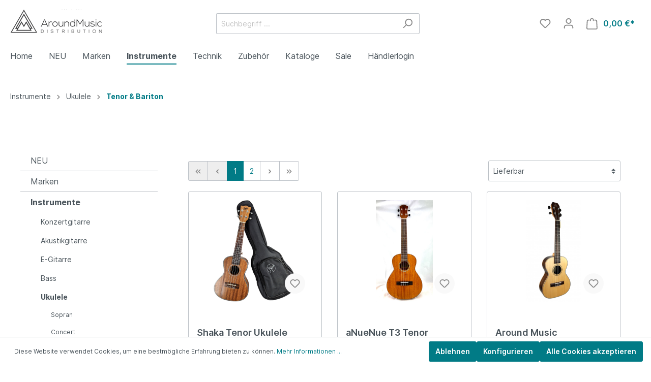

--- FILE ---
content_type: text/html; charset=UTF-8
request_url: http://sw6.aroundmusic.de/Instrumente/Ukulele/Tenor-Bariton/
body_size: 43772
content:

<!DOCTYPE html>

<html lang="de-DE"
      itemscope="itemscope"
      itemtype="https://schema.org/WebPage">

                            
    <head>
                                    <meta charset="utf-8">
            
                            <meta name="viewport"
                      content="width=device-width, initial-scale=1, shrink-to-fit=no">
            
                            <meta name="author"
                      content=""/>
                <meta name="robots"
                      content="index,follow"/>
                <meta name="revisit-after"
                      content="15 days"/>
                <meta name="keywords"
                      content=""/>
                <meta name="description"
                      content=""/>
            
                            <meta property="og:url"
                      content="http://sw6.aroundmusic.de/Instrumente/Ukulele/Tenor-Bariton/"/>
                <meta property="og:type"
                      content="website"/>
                <meta property="og:site_name"
                      content="Around Music Distribution GmbH"/>
                <meta property="og:title"
                      content="Tenor &amp; Bariton"/>
                <meta property="og:description"
                      content=""/>
                <meta property="og:image"
                      content="http://sw6.aroundmusic.de/media/5e/0a/ae/1611334013/amd-store-logo-kl.png"/>

                <meta name="twitter:card"
                      content="summary"/>
                <meta name="twitter:site"
                      content="Around Music Distribution GmbH"/>
                <meta name="twitter:title"
                      content="Tenor &amp; Bariton"/>
                <meta name="twitter:description"
                      content=""/>
                <meta name="twitter:image"
                      content="http://sw6.aroundmusic.de/media/5e/0a/ae/1611334013/amd-store-logo-kl.png"/>
            
                            <meta itemprop="copyrightHolder"
                      content="Around Music Distribution GmbH"/>
                <meta itemprop="copyrightYear"
                      content=""/>
                <meta itemprop="isFamilyFriendly"
                      content="false"/>
                <meta itemprop="image"
                      content="http://sw6.aroundmusic.de/media/5e/0a/ae/1611334013/amd-store-logo-kl.png"/>
            
                                                
                    <link rel="shortcut icon"
                  href="http://sw6.aroundmusic.de/media/43/62/5c/1611333363/amd_icon.png">
        
                                <link rel="apple-touch-icon"
                  sizes="180x180"
                  href="http://sw6.aroundmusic.de/media/5e/0a/ae/1611334013/amd-store-logo-kl.png">
                    
                            
                                    <link rel="canonical" href="http://sw6.aroundmusic.de/Instrumente/Ukulele/Tenor-Bariton/" />
                    
                    <title itemprop="name">Tenor &amp; Bariton</title>
        
                                                                            <link rel="stylesheet"
                      href="http://sw6.aroundmusic.de/theme/f19bc018c8be263420ff7d3a8502efd0/css/all.css?1749119417450407">
                                    

    
            <link rel="stylesheet" href="http://sw6.aroundmusic.de/bundles/moorlfoundation/storefront/css/animate.css?173409331689270">
    
    
            <style>
            :root {
                --moorl-advanced-search-width: 600px;
            }
        </style>
    
                        <script>
        window.features = {"V6_5_0_0":false,"v6.5.0.0":false,"PERFORMANCE_TWEAKS":false,"performance.tweaks":false,"FEATURE_NEXT_1797":false,"feature.next.1797":false,"FEATURE_NEXT_16710":false,"feature.next.16710":false,"FEATURE_NEXT_13810":false,"feature.next.13810":false,"FEATURE_NEXT_13250":false,"feature.next.13250":false,"FEATURE_NEXT_17276":false,"feature.next.17276":false,"FEATURE_NEXT_16151":false,"feature.next.16151":false,"FEATURE_NEXT_16155":false,"feature.next.16155":false,"FEATURE_NEXT_19501":false,"feature.next.19501":false,"FEATURE_NEXT_15053":false,"feature.next.15053":false,"FEATURE_NEXT_18215":false,"feature.next.18215":false,"FEATURE_NEXT_15815":false,"feature.next.15815":false,"FEATURE_NEXT_14699":false,"feature.next.14699":false,"FEATURE_NEXT_15707":false,"feature.next.15707":false,"FEATURE_NEXT_14360":false,"feature.next.14360":false,"FEATURE_NEXT_15172":false,"feature.next.15172":false,"FEATURE_NEXT_14001":false,"feature.next.14001":false,"FEATURE_NEXT_7739":false,"feature.next.7739":false,"FEATURE_NEXT_16200":false,"feature.next.16200":false,"FEATURE_NEXT_13410":false,"feature.next.13410":false,"FEATURE_NEXT_15917":false,"feature.next.15917":false,"FEATURE_NEXT_15957":false,"feature.next.15957":false,"FEATURE_NEXT_13601":false,"feature.next.13601":false,"FEATURE_NEXT_16992":false,"feature.next.16992":false,"FEATURE_NEXT_7530":false,"feature.next.7530":false,"FEATURE_NEXT_16824":false,"feature.next.16824":false,"FEATURE_NEXT_16271":false,"feature.next.16271":false,"FEATURE_NEXT_15381":false,"feature.next.15381":false,"FEATURE_NEXT_17275":false,"feature.next.17275":false,"FEATURE_NEXT_17016":false,"feature.next.17016":false,"FEATURE_NEXT_16236":false,"feature.next.16236":false,"FEATURE_NEXT_16640":false,"feature.next.16640":false,"FEATURE_NEXT_17858":false,"feature.next.17858":false,"FEATURE_NEXT_6758":false,"feature.next.6758":false,"FEATURE_NEXT_19048":false,"feature.next.19048":false,"FEATURE_NEXT_19822":false,"feature.next.19822":false,"FEATURE_NEXT_18129":false,"feature.next.18129":false,"FEATURE_NEXT_19163":false,"feature.next.19163":false,"FEATURE_NEXT_18187":false,"feature.next.18187":false,"FEATURE_NEXT_17978":false,"feature.next.17978":false,"FEATURE_NEXT_11634":false,"feature.next.11634":false,"FEATURE_NEXT_21547":false,"feature.next.21547":false,"FEATURE_NEXT_22900":false,"feature.next.22900":false};
    </script>
        
                                                    
                            
            
                
                                    <script>
                    window.useDefaultCookieConsent = true;
                </script>
                    
            </head>

    <body class="is-ctl-navigation is-act-index">

                            <noscript class="noscript-main">
                
    <div role="alert"
         class="alert alert-info alert-has-icon">
                                                                                                                                                                <span class="icon icon-info">
                        <svg xmlns="http://www.w3.org/2000/svg" xmlns:xlink="http://www.w3.org/1999/xlink" width="24" height="24" viewBox="0 0 24 24"><defs><path d="M12 7c.5523 0 1 .4477 1 1s-.4477 1-1 1-1-.4477-1-1 .4477-1 1-1zm1 9c0 .5523-.4477 1-1 1s-1-.4477-1-1v-5c0-.5523.4477-1 1-1s1 .4477 1 1v5zm11-4c0 6.6274-5.3726 12-12 12S0 18.6274 0 12 5.3726 0 12 0s12 5.3726 12 12zM12 2C6.4772 2 2 6.4772 2 12s4.4772 10 10 10 10-4.4772 10-10S17.5228 2 12 2z" id="icons-default-info" /></defs><use xlink:href="#icons-default-info" fill="#758CA3" fill-rule="evenodd" /></svg>
        </span>
                                        
                    <div class="alert-content-container">
                                                    
                                    <div class="alert-content">
                                                    Um unseren Shop in vollem Umfang nutzen zu können, empfehlen wir Ihnen Javascript in Ihrem Browser zu aktivieren.
                                            </div>
                
                                                                </div>
            </div>
            </noscript>
        
                    <header class="header-main">
                                    <div class="container">
                                        <div class="top-bar d-none d-lg-block">
        <nav class="top-bar-nav">
                                            
                
                                            
                
                                </nav>
    </div>
    
            <div class="row align-items-center header-row">
                            <div class="col-12 col-lg-auto header-logo-col">
                        <div class="header-logo-main">
                    <a class="header-logo-main-link"
               href="/"
               title="Zur Startseite wechseln">
                                    <picture class="header-logo-picture">
                                                                                
                                                                                    <source srcset="http://sw6.aroundmusic.de/media/ba/e1/ea/1611333786/amd-store-logo.png"
                                        media="(max-width: 767px)">
                                                    
                                                                                    <img src="http://sw6.aroundmusic.de/media/5e/0a/ae/1611334013/amd-store-logo-kl.png"
                                     alt="Zur Startseite wechseln"
                                     class="img-fluid header-logo-main-img"/>
                                                                        </picture>
                            </a>
            </div>
                </div>
            
                            <div class="col-12 order-2 col-sm order-sm-1 header-search-col">
                    <div class="row">
                        <div class="col-sm-auto d-none d-sm-block d-lg-none">
                                                            <div class="nav-main-toggle">
                                                                            <button class="btn nav-main-toggle-btn header-actions-btn"
                                                type="button"
                                                data-offcanvas-menu="true"
                                                aria-label="Menü">
                                                                                                                                                                                                    <span class="icon icon-stack">
                        <svg xmlns="http://www.w3.org/2000/svg" xmlns:xlink="http://www.w3.org/1999/xlink" width="24" height="24" viewBox="0 0 24 24"><defs><path d="M3 13c-.5523 0-1-.4477-1-1s.4477-1 1-1h18c.5523 0 1 .4477 1 1s-.4477 1-1 1H3zm0-7c-.5523 0-1-.4477-1-1s.4477-1 1-1h18c.5523 0 1 .4477 1 1s-.4477 1-1 1H3zm0 14c-.5523 0-1-.4477-1-1s.4477-1 1-1h18c.5523 0 1 .4477 1 1s-.4477 1-1 1H3z" id="icons-default-stack" /></defs><use xlink:href="#icons-default-stack" fill="#758CA3" fill-rule="evenodd" /></svg>
        </span>
                                                                                        </button>
                                                                    </div>
                                                    </div>
                        <div class="col">
                            
    <div class="collapse"
         id="searchCollapse">
        <div class="header-search">
            <form action="/search"
                  method="get"
                  data-search-form="true"
                  data-search-widget-options='{&quot;searchWidgetMinChars&quot;:3}'
                  data-url="/suggest?search="
                  class="header-search-form">
                                    <div class="input-group">
                                                    <input type="search"
                                   name="search"
                                   class="form-control header-search-input"
                                   autocomplete="off"
                                   autocapitalize="off"
                                   placeholder="Suchbegriff ..."
                                   aria-label="Suchbegriff ..."
                                   value=""
                            >
                        
                                                                                                                <div class="input-group-append">
                                    <button type="submit"
                                            class="btn header-search-btn"
                                            aria-label="Suchen">
                                        <span class="header-search-icon">
                                                                                                                                                    <span class="icon icon-search">
                        <svg xmlns="http://www.w3.org/2000/svg" xmlns:xlink="http://www.w3.org/1999/xlink" width="24" height="24" viewBox="0 0 24 24"><defs><path d="M10.0944 16.3199 4.707 21.707c-.3905.3905-1.0237.3905-1.4142 0-.3905-.3905-.3905-1.0237 0-1.4142L8.68 14.9056C7.6271 13.551 7 11.8487 7 10c0-4.4183 3.5817-8 8-8s8 3.5817 8 8-3.5817 8-8 8c-1.8487 0-3.551-.627-4.9056-1.6801zM15 16c3.3137 0 6-2.6863 6-6s-2.6863-6-6-6-6 2.6863-6 6 2.6863 6 6 6z" id="icons-default-search" /></defs><use xlink:href="#icons-default-search" fill="#758CA3" fill-rule="evenodd" /></svg>
        </span>
                                            </span>
                                    </button>
                                </div>
                                                                        </div>
                            </form>
        </div>
    </div>
                        </div>
                    </div>
                </div>
            
                            <div class="col-12 order-1 col-sm-auto order-sm-2 header-actions-col">
                    <div class="row no-gutters">
                                                    <div class="col d-sm-none">
                                <div class="menu-button">
                                                                            <button class="btn nav-main-toggle-btn header-actions-btn"
                                                type="button"
                                                data-offcanvas-menu="true"
                                                aria-label="Menü">
                                                                                                                                                                                                    <span class="icon icon-stack">
                        <svg xmlns="http://www.w3.org/2000/svg" xmlns:xlink="http://www.w3.org/1999/xlink" width="24" height="24" viewBox="0 0 24 24"><defs><path d="M3 13c-.5523 0-1-.4477-1-1s.4477-1 1-1h18c.5523 0 1 .4477 1 1s-.4477 1-1 1H3zm0-7c-.5523 0-1-.4477-1-1s.4477-1 1-1h18c.5523 0 1 .4477 1 1s-.4477 1-1 1H3zm0 14c-.5523 0-1-.4477-1-1s.4477-1 1-1h18c.5523 0 1 .4477 1 1s-.4477 1-1 1H3z" id="icons-default-stack" /></defs><use xlink:href="#icons-default-stack" fill="#758CA3" fill-rule="evenodd" /></svg>
        </span>
                                                                                        </button>
                                                                    </div>
                            </div>
                        
                                                    <div class="col-auto d-sm-none">
                                <div class="search-toggle">
                                    <button class="btn header-actions-btn search-toggle-btn js-search-toggle-btn collapsed"
                                            type="button"
                                            data-toggle="collapse"
                                            data-target="#searchCollapse"
                                            aria-expanded="false"
                                            aria-controls="searchCollapse"
                                            aria-label="Suchen">
                                                                                                                                                <span class="icon icon-search">
                        <svg xmlns="http://www.w3.org/2000/svg" xmlns:xlink="http://www.w3.org/1999/xlink" width="24" height="24" viewBox="0 0 24 24"><defs><path d="M10.0944 16.3199 4.707 21.707c-.3905.3905-1.0237.3905-1.4142 0-.3905-.3905-.3905-1.0237 0-1.4142L8.68 14.9056C7.6271 13.551 7 11.8487 7 10c0-4.4183 3.5817-8 8-8s8 3.5817 8 8-3.5817 8-8 8c-1.8487 0-3.551-.627-4.9056-1.6801zM15 16c3.3137 0 6-2.6863 6-6s-2.6863-6-6-6-6 2.6863-6 6 2.6863 6 6 6z" id="icons-default-search" /></defs><use xlink:href="#icons-default-search" fill="#758CA3" fill-rule="evenodd" /></svg>
        </span>
                                        </button>
                                </div>
                            </div>
                        
                                                                                    <div class="col-auto">
                                    <div class="header-wishlist">
                                        <a class="btn header-wishlist-btn header-actions-btn"
                                           href="/wishlist"
                                           title="Merkzettel"
                                           aria-label="Merkzettel">
                                                
            <span class="header-wishlist-icon">
                                                                                                                    <span class="icon icon-heart">
                        <svg xmlns="http://www.w3.org/2000/svg" xmlns:xlink="http://www.w3.org/1999/xlink" width="24" height="24" viewBox="0 0 24 24"><defs><path d="M20.0139 12.2998c1.8224-1.8224 1.8224-4.7772 0-6.5996-1.8225-1.8225-4.7772-1.8225-6.5997 0L12 7.1144l-1.4142-1.4142c-1.8225-1.8225-4.7772-1.8225-6.5997 0-1.8224 1.8224-1.8224 4.7772 0 6.5996l7.519 7.519a.7.7 0 0 0 .9899 0l7.5189-7.519zm1.4142 1.4142-7.519 7.519c-1.0543 1.0544-2.7639 1.0544-3.8183 0L2.572 13.714c-2.6035-2.6035-2.6035-6.8245 0-9.428 2.6035-2.6035 6.8246-2.6035 9.4281 0 2.6035-2.6035 6.8246-2.6035 9.428 0 2.6036 2.6035 2.6036 6.8245 0 9.428z" id="icons-default-heart" /></defs><use xlink:href="#icons-default-heart" fill="#758CA3" fill-rule="evenodd" /></svg>
        </span>
            </span>
    
        
    
    <span class="badge badge-primary header-wishlist-badge"
          id="wishlist-basket"
          data-wishlist-storage="true"
          data-wishlist-storage-options="{&quot;listPath&quot;:&quot;\/wishlist\/list&quot;,&quot;mergePath&quot;:&quot;\/wishlist\/merge&quot;,&quot;tokenMergePath&quot;:&quot;150d1747cd8de1b69e7e.MzMfC6ysc8VKpIuRaEqLMZoMR7TIRO8aa8kf7wjvGCs.egtqTpjpNqlz5tH-UH7bacM5Be2XDpcjOoRIhUe_dRh1e1hT4MYwjXnUuw&quot;,&quot;pageletPath&quot;:&quot;\/wishlist\/merge\/pagelet&quot;,&quot;tokenPageletPath&quot;:&quot;7701d112e2f768e6473.UnGSU-zcX-DNFe6rPERdtMnLxey94tyGhlFWHLJQQ34.ECjLPrPvB669TKCYCHcH4LykkJv2gbbc8WUsKfwiBx1gR_ZioKwchZp5hQ&quot;}"
          data-wishlist-widget="true"
          data-wishlist-widget-options="{&quot;showCounter&quot;:true}"
    ></span>
                                        </a>
                                    </div>
                                </div>
                                                    
                                                    <div class="col-auto">
                                <div class="account-menu">
                                        <div class="dropdown">
                    <button class="btn account-menu-btn header-actions-btn"
                    type="button"
                    id="accountWidget"
                    data-offcanvas-account-menu="true"
                    data-toggle="dropdown"
                    aria-haspopup="true"
                    aria-expanded="false"
                    aria-label="Mein Konto"
                    title="Mein Konto">
                                                                                                                        <span class="icon icon-avatar">
                        <svg xmlns="http://www.w3.org/2000/svg" xmlns:xlink="http://www.w3.org/1999/xlink" width="24" height="24" viewBox="0 0 24 24"><defs><path d="M12 3C9.7909 3 8 4.7909 8 7c0 2.2091 1.7909 4 4 4 2.2091 0 4-1.7909 4-4 0-2.2091-1.7909-4-4-4zm0-2c3.3137 0 6 2.6863 6 6s-2.6863 6-6 6-6-2.6863-6-6 2.6863-6 6-6zM4 22.099c0 .5523-.4477 1-1 1s-1-.4477-1-1V20c0-2.7614 2.2386-5 5-5h10.0007c2.7614 0 5 2.2386 5 5v2.099c0 .5523-.4477 1-1 1s-1-.4477-1-1V20c0-1.6569-1.3431-3-3-3H7c-1.6569 0-3 1.3431-3 3v2.099z" id="icons-default-avatar" /></defs><use xlink:href="#icons-default-avatar" fill="#758CA3" fill-rule="evenodd" /></svg>
        </span>
                </button>
        
                    <div class="dropdown-menu dropdown-menu-right account-menu-dropdown js-account-menu-dropdown"
                 aria-labelledby="accountWidget">
                

        
                                                        <button class="btn btn-light offcanvas-close js-offcanvas-close btn-block sticky-top">
                                                                                                                                                            <span class="icon icon-x icon-sm">
                        <svg xmlns="http://www.w3.org/2000/svg" xmlns:xlink="http://www.w3.org/1999/xlink" width="24" height="24" viewBox="0 0 24 24"><defs><path d="m10.5858 12-7.293-7.2929c-.3904-.3905-.3904-1.0237 0-1.4142.3906-.3905 1.0238-.3905 1.4143 0L12 10.5858l7.2929-7.293c.3905-.3904 1.0237-.3904 1.4142 0 .3905.3906.3905 1.0238 0 1.4143L13.4142 12l7.293 7.2929c.3904.3905.3904 1.0237 0 1.4142-.3906.3905-1.0238.3905-1.4143 0L12 13.4142l-7.2929 7.293c-.3905.3904-1.0237.3904-1.4142 0-.3905-.3906-.3905-1.0238 0-1.4143L10.5858 12z" id="icons-default-x" /></defs><use xlink:href="#icons-default-x" fill="#758CA3" fill-rule="evenodd" /></svg>
        </span>
                            
                                                    Menü schließen
                                            </button>
                
    
                    <div class="offcanvas-content-container">
                <div class="account-menu">
                                    <div class="dropdown-header account-menu-header">
                    Mein Konto
                </div>
                    
                                    <div class="account-menu-login">
                    <a href="/account/login"
                       title="Anmelden"
                       class="btn btn-primary account-menu-login-button">
                        Anmelden
                    </a>

                    <div class="account-menu-register">
                        oder <a href="/account/login"
                                                            title="registrieren">registrieren</a>
                    </div>
                </div>
                    
                    <div class="account-menu-links">
                    <div class="header-account-menu">
        <div class="card account-menu-inner">
                                        
                                                <div class="list-group list-group-flush account-aside-list-group">
                                                                                        <a href="/account"
                                   title="Übersicht"
                                   class="list-group-item list-group-item-action account-aside-item">
                                    Übersicht
                                </a>
                            
                                                            <a href="/account/profile"
                                   title="Persönliches Profil"
                                   class="list-group-item list-group-item-action account-aside-item">
                                    Persönliches Profil
                                </a>
                            
                                                            <a href="/account/address"
                                   title="Adressen"
                                   class="list-group-item list-group-item-action account-aside-item">
                                    Adressen
                                </a>
                            
                                                            <a href="/account/payment"
                                   title="Zahlungsarten"
                                   class="list-group-item list-group-item-action account-aside-item">
                                    Zahlungsarten
                                </a>
                            
                                                            <a href="/account/order"
                                   title="Bestellungen"
                                   class="list-group-item list-group-item-action account-aside-item">
                                    Bestellungen
                                </a>
                                                    

            <a href="/account/quickbuy"
           title="Bestellwiederholung"
           alt="Bestellwiederholung"
           class="list-group-item list-group-item-action account-aside-item">
            Bestellwiederholung
        </a>
    
                    </div>
                            
                                                </div>
    </div>
            </div>
            </div>
        </div>
                </div>
            </div>
                                </div>
                            </div>
                        
                                                                <div class="col-auto">
                                <div class="header-cart"
                                     data-offcanvas-cart="true">
                                    <a class="btn header-cart-btn header-actions-btn"
                                       href="/checkout/cart"
                                       data-cart-widget="true"
                                       title="Warenkorb"
                                       aria-label="Warenkorb">
                                            <span class="header-cart-icon">
                                                                                                                <span class="icon icon-bag">
                        <svg xmlns="http://www.w3.org/2000/svg" xmlns:xlink="http://www.w3.org/1999/xlink" width="24" height="24" viewBox="0 0 24 24"><defs><path d="M5.892 3c.5523 0 1 .4477 1 1s-.4477 1-1 1H3.7895a1 1 0 0 0-.9986.9475l-.7895 15c-.029.5515.3946 1.0221.9987 1.0525h17.8102c.5523 0 1-.4477.9986-1.0525l-.7895-15A1 1 0 0 0 20.0208 5H17.892c-.5523 0-1-.4477-1-1s.4477-1 1-1h2.1288c1.5956 0 2.912 1.249 2.9959 2.8423l.7894 15c.0035.0788.0035.0788.0042.1577 0 1.6569-1.3432 3-3 3H3c-.079-.0007-.079-.0007-.1577-.0041-1.6546-.0871-2.9253-1.499-2.8382-3.1536l.7895-15C.8775 4.249 2.1939 3 3.7895 3H5.892zm4 2c0 .5523-.4477 1-1 1s-1-.4477-1-1V3c0-1.6569 1.3432-3 3-3h2c1.6569 0 3 1.3431 3 3v2c0 .5523-.4477 1-1 1s-1-.4477-1-1V3c0-.5523-.4477-1-1-1h-2c-.5523 0-1 .4477-1 1v2z" id="icons-default-bag" /></defs><use xlink:href="#icons-default-bag" fill="#758CA3" fill-rule="evenodd" /></svg>
        </span>
        </span>
                <span class="header-cart-total">
            0,00 €*
        </span>
                                        </a>
                                </div>
                            </div>
                        
                        </div>
                </div>
                    </div>
                        </div>
                            </header>
        
                    <div class="nav-main">
                                    
    <div class="main-navigation"
         id="mainNavigation"
         data-flyout-menu="true">
                    <div class="container">
                                    <nav class="nav main-navigation-menu"
                        itemscope="itemscope"
                        itemtype="http://schema.org/SiteNavigationElement">
                        
                                                                                    <a class="nav-link main-navigation-link home-link"
                                    href="/"
                                    itemprop="url"
                                    title="Home">
                                    <div class="main-navigation-link-text">
                                        <span itemprop="name">Home</span>
                                    </div>
                                </a>
                                                    
                                                    
                                                                                            
                                                                
                                                                                                            <a class="nav-link main-navigation-link"
                                           href="http://sw6.aroundmusic.de/NEU/"
                                           itemprop="url"
                                                                                                                                 title="NEU">
                                            <div class="main-navigation-link-text">
                                                <span itemprop="name">NEU</span>
                                            </div>
                                        </a>
                                                                                                                                                                
                                                                
                                                                                                            <a class="nav-link main-navigation-link"
                                           href="http://sw6.aroundmusic.de/Marken/"
                                           itemprop="url"
                                           data-flyout-menu-trigger="edc80d0d20104954a9516529d4e0f62e"                                                                                      title="Marken">
                                            <div class="main-navigation-link-text">
                                                <span itemprop="name">Marken</span>
                                            </div>
                                        </a>
                                                                                                                                                                
                                                                
                                                                                                            <a class="nav-link main-navigation-link active"
                                           href="http://sw6.aroundmusic.de/Instrumente/"
                                           itemprop="url"
                                           data-flyout-menu-trigger="8c14b1d831eb4104be7d0ccea3c54f6f"                                                                                      title="Instrumente">
                                            <div class="main-navigation-link-text">
                                                <span itemprop="name">Instrumente</span>
                                            </div>
                                        </a>
                                                                                                                                                                
                                                                
                                                                                                            <a class="nav-link main-navigation-link"
                                           href="http://sw6.aroundmusic.de/Technik/"
                                           itemprop="url"
                                           data-flyout-menu-trigger="a83efa53dccd46de9fb4cd9b7a0f90f4"                                                                                      title="Technik">
                                            <div class="main-navigation-link-text">
                                                <span itemprop="name">Technik</span>
                                            </div>
                                        </a>
                                                                                                                                                                
                                                                
                                                                                                            <a class="nav-link main-navigation-link"
                                           href="http://sw6.aroundmusic.de/Zubehoer/"
                                           itemprop="url"
                                           data-flyout-menu-trigger="d9439f42c1654cafb9b2ea4c4123a332"                                                                                      title="Zubehör">
                                            <div class="main-navigation-link-text">
                                                <span itemprop="name">Zubehör</span>
                                            </div>
                                        </a>
                                                                                                                                                                
                                                                
                                                                                                            <a class="nav-link main-navigation-link"
                                           href="http://sw6.aroundmusic.de/Kataloge/"
                                           itemprop="url"
                                                                                                                                 title="Kataloge">
                                            <div class="main-navigation-link-text">
                                                <span itemprop="name">Kataloge</span>
                                            </div>
                                        </a>
                                                                                                                                                                
                                                                
                                                                                                            <a class="nav-link main-navigation-link"
                                           href="http://sw6.aroundmusic.de/Sale/"
                                           itemprop="url"
                                           data-flyout-menu-trigger="5173576bef0740e7a39c507036044a63"                                                                                      title="Sale">
                                            <div class="main-navigation-link-text">
                                                <span itemprop="name">Sale</span>
                                            </div>
                                        </a>
                                                                                                                                                                
                                                                
                                                                                                            <a class="nav-link main-navigation-link"
                                           href="https://b2b.aroundmusic.de/account/login"
                                           itemprop="url"
                                                                                                                                 title="Händlerlogin">
                                            <div class="main-navigation-link-text">
                                                <span itemprop="name">Händlerlogin</span>
                                            </div>
                                        </a>
                                                                                                                                            </nav>
                            </div>
        
                                                                                                                                                                                                                                                                                                                                                                                                                                                    
                                                <div class="navigation-flyouts">
                                                                                                                                                                                                                            <div class="navigation-flyout"
                                             data-flyout-menu-id="edc80d0d20104954a9516529d4e0f62e">
                                            <div class="container">
                                                                                                                        <div class="row navigation-flyout-bar">
                            <div class="col">
                    <div class="navigation-flyout-category-link">
                                                                                    <a class="nav-link"
                                   href="http://sw6.aroundmusic.de/Marken/"
                                   itemprop="url"
                                   title="Marken">
                                                                            Zur Kategorie Marken
                                                                                                                                                <span class="icon icon-arrow-right icon-primary">
                        <svg xmlns="http://www.w3.org/2000/svg" xmlns:xlink="http://www.w3.org/1999/xlink" width="16" height="16" viewBox="0 0 16 16"><defs><path id="icons-solid-arrow-right" d="M6.7071 6.2929c-.3905-.3905-1.0237-.3905-1.4142 0-.3905.3905-.3905 1.0237 0 1.4142l3 3c.3905.3905 1.0237.3905 1.4142 0l3-3c.3905-.3905.3905-1.0237 0-1.4142-.3905-.3905-1.0237-.3905-1.4142 0L9 8.5858l-2.2929-2.293z" /></defs><use transform="rotate(-90 9 8.5)" xlink:href="#icons-solid-arrow-right" fill="#758CA3" fill-rule="evenodd" /></svg>
        </span>
                                                                        </a>
                                                                        </div>
                </div>
            
                            <div class="col-auto">
                    <div class="navigation-flyout-close js-close-flyout-menu">
                                                                                                                                                                                            <span class="icon icon-x">
                        <svg xmlns="http://www.w3.org/2000/svg" xmlns:xlink="http://www.w3.org/1999/xlink" width="24" height="24" viewBox="0 0 24 24"><defs><path d="m10.5858 12-7.293-7.2929c-.3904-.3905-.3904-1.0237 0-1.4142.3906-.3905 1.0238-.3905 1.4143 0L12 10.5858l7.2929-7.293c.3905-.3904 1.0237-.3904 1.4142 0 .3905.3906.3905 1.0238 0 1.4143L13.4142 12l7.293 7.2929c.3904.3905.3904 1.0237 0 1.4142-.3906.3905-1.0238.3905-1.4143 0L12 13.4142l-7.2929 7.293c-.3905.3904-1.0237.3904-1.4142 0-.3905-.3906-.3905-1.0238 0-1.4143L10.5858 12z" id="icons-default-x" /></defs><use xlink:href="#icons-default-x" fill="#758CA3" fill-rule="evenodd" /></svg>
        </span>
                                                                            </div>
                </div>
                    </div>
    
            <div class="row navigation-flyout-content">
                            <div class="col">
                    <div class="navigation-flyout-categories">
                                                        
                    
    
    <div class="row navigation-flyout-categories is-level-0">
                                            
                            <div class="col-3 navigation-flyout-col">
                                                                        <a class="nav-item nav-link navigation-flyout-link is-level-0"
                               href="http://sw6.aroundmusic.de/Marken/AMD-Selected/"
                               itemprop="url"
                                                              title="AMD Selected">
                                <span itemprop="name">AMD Selected</span>
                            </a>
                                            
                                                                            
        
    
    <div class="navigation-flyout-categories is-level-1">
                                            
                            <div class="navigation-flyout-col">
                                                                        <a class="nav-item nav-link navigation-flyout-link is-level-1"
                               href="http://sw6.aroundmusic.de/Marken/AMD-Selected/Bearlele/"
                               itemprop="url"
                                                              title="Bearlele">
                                <span itemprop="name">Bearlele</span>
                            </a>
                                            
                                                                            
        
    
    <div class="navigation-flyout-categories is-level-2">
            </div>
                                                            </div>
                                                        
                            <div class="navigation-flyout-col">
                                                                        <a class="nav-item nav-link navigation-flyout-link is-level-1"
                               href="http://sw6.aroundmusic.de/Marken/AMD-Selected/Smart-Tuner/"
                               itemprop="url"
                                                              title="Smart Tuner ">
                                <span itemprop="name">Smart Tuner </span>
                            </a>
                                            
                                                                            
        
    
    <div class="navigation-flyout-categories is-level-2">
            </div>
                                                            </div>
                                                        
                            <div class="navigation-flyout-col">
                                                                        <a class="nav-item nav-link navigation-flyout-link is-level-1"
                               href="http://sw6.aroundmusic.de/Marken/AMD-Selected/Mini-Amps/"
                               itemprop="url"
                                                              title="Mini Amps">
                                <span itemprop="name">Mini Amps</span>
                            </a>
                                            
                                                                            
        
    
    <div class="navigation-flyout-categories is-level-2">
            </div>
                                                            </div>
                                                        
                            <div class="navigation-flyout-col">
                                                                        <a class="nav-item nav-link navigation-flyout-link is-level-1"
                               href="http://sw6.aroundmusic.de/Marken/AMD-Selected/Kalimbas-Handleier-Hanago/"
                               itemprop="url"
                                                              title="Kalimbas, Handleier Hanago">
                                <span itemprop="name">Kalimbas, Handleier Hanago</span>
                            </a>
                                            
                                                                            
        
    
    <div class="navigation-flyout-categories is-level-2">
            </div>
                                                            </div>
                                                        
                            <div class="navigation-flyout-col">
                                                                        <a class="nav-item nav-link navigation-flyout-link is-level-1"
                               href="http://sw6.aroundmusic.de/Marken/AMD-Selected/Ukulelen/"
                               itemprop="url"
                                                              title=" Ukulelen">
                                <span itemprop="name"> Ukulelen</span>
                            </a>
                                            
                                                                            
        
    
    <div class="navigation-flyout-categories is-level-2">
            </div>
                                                            </div>
                                                        
                            <div class="navigation-flyout-col">
                                                                        <a class="nav-item nav-link navigation-flyout-link is-level-1"
                               href="http://sw6.aroundmusic.de/Marken/AMD-Selected/Gitarren/"
                               itemprop="url"
                                                              title=" Gitarren">
                                <span itemprop="name"> Gitarren</span>
                            </a>
                                            
                                                                            
        
    
    <div class="navigation-flyout-categories is-level-2">
            </div>
                                                            </div>
                                                        
                            <div class="navigation-flyout-col">
                                                                        <a class="nav-item nav-link navigation-flyout-link is-level-1"
                               href="http://sw6.aroundmusic.de/Marken/AMD-Selected/Gurte-Staender-Kapodaster-etc/"
                               itemprop="url"
                                                              title="Gurte, Ständer, Kapodaster,etc">
                                <span itemprop="name">Gurte, Ständer, Kapodaster,etc</span>
                            </a>
                                            
                                                                            
        
    
    <div class="navigation-flyout-categories is-level-2">
            </div>
                                                            </div>
                                                        
                            <div class="navigation-flyout-col">
                                                                        <a class="nav-item nav-link navigation-flyout-link is-level-1"
                               href="http://sw6.aroundmusic.de/Marken/AMD-Selected/Gigbag/"
                               itemprop="url"
                                                              title="Gigbag">
                                <span itemprop="name">Gigbag</span>
                            </a>
                                            
                                                                            
        
    
    <div class="navigation-flyout-categories is-level-2">
            </div>
                                                            </div>
                                                        
                            <div class="navigation-flyout-col">
                                                                        <a class="nav-item nav-link navigation-flyout-link is-level-1"
                               href="http://sw6.aroundmusic.de/Marken/AMD-Selected/Pickups/"
                               itemprop="url"
                                                              title="Pickups">
                                <span itemprop="name">Pickups</span>
                            </a>
                                            
                                                                            
        
    
    <div class="navigation-flyout-categories is-level-2">
                                            
                            <div class="navigation-flyout-col">
                                                                        <a class="nav-item nav-link navigation-flyout-link is-level-2"
                               href="http://sw6.aroundmusic.de/Marken/AMD-Selected/Pickups/JustPro-Pickups/"
                               itemprop="url"
                                                              title="JustPro Pickups">
                                <span itemprop="name">JustPro Pickups</span>
                            </a>
                                            
                                                                            
        
    
    <div class="navigation-flyout-categories is-level-3">
            </div>
                                                            </div>
                                                        
                            <div class="navigation-flyout-col">
                                                                        <a class="nav-item nav-link navigation-flyout-link is-level-2"
                               href="http://sw6.aroundmusic.de/Marken/AMD-Selected/Pickups/Viva-Pickups/"
                               itemprop="url"
                                                              title="Viva Pickups">
                                <span itemprop="name">Viva Pickups</span>
                            </a>
                                            
                                                                            
        
    
    <div class="navigation-flyout-categories is-level-3">
            </div>
                                                            </div>
                                                        
                            <div class="navigation-flyout-col">
                                                                        <a class="nav-item nav-link navigation-flyout-link is-level-2"
                               href="http://sw6.aroundmusic.de/Marken/AMD-Selected/Pickups/Vertech-Pickups/"
                               itemprop="url"
                                                              title="Vertech Pickups">
                                <span itemprop="name">Vertech Pickups</span>
                            </a>
                                            
                                                                            
        
    
    <div class="navigation-flyout-categories is-level-3">
            </div>
                                                            </div>
                        </div>
                                                            </div>
                        </div>
                                                            </div>
                                                        
                            <div class="col-3 navigation-flyout-col">
                                                                        <a class="nav-item nav-link navigation-flyout-link is-level-0"
                               href="http://sw6.aroundmusic.de/Marken/Andrew-White-Guitars/"
                               itemprop="url"
                                                              title="Andrew White Guitars">
                                <span itemprop="name">Andrew White Guitars</span>
                            </a>
                                            
                                                                            
        
    
    <div class="navigation-flyout-categories is-level-1">
                                            
                            <div class="navigation-flyout-col">
                                                                        <a class="nav-item nav-link navigation-flyout-link is-level-1"
                               href="http://sw6.aroundmusic.de/Marken/Andrew-White-Guitars/Freja/"
                               itemprop="url"
                                                              title="Freja">
                                <span itemprop="name">Freja</span>
                            </a>
                                            
                                                                            
        
    
    <div class="navigation-flyout-categories is-level-2">
            </div>
                                                            </div>
                                                        
                            <div class="navigation-flyout-col">
                                                                        <a class="nav-item nav-link navigation-flyout-link is-level-1"
                               href="http://sw6.aroundmusic.de/Marken/Andrew-White-Guitars/EOS/"
                               itemprop="url"
                                                              title="EOS">
                                <span itemprop="name">EOS</span>
                            </a>
                                            
                                                                            
        
    
    <div class="navigation-flyout-categories is-level-2">
            </div>
                                                            </div>
                                                        
                            <div class="navigation-flyout-col">
                                                                        <a class="nav-item nav-link navigation-flyout-link is-level-1"
                               href="http://sw6.aroundmusic.de/Marken/Andrew-White-Guitars/Cybele/"
                               itemprop="url"
                                                              title="Cybele">
                                <span itemprop="name">Cybele</span>
                            </a>
                                            
                                                                            
        
    
    <div class="navigation-flyout-categories is-level-2">
            </div>
                                                            </div>
                                                        
                            <div class="navigation-flyout-col">
                                                                        <a class="nav-item nav-link navigation-flyout-link is-level-1"
                               href="http://sw6.aroundmusic.de/Marken/Andrew-White-Guitars/Nylon-Cybele/"
                               itemprop="url"
                                                              title="Nylon Cybele">
                                <span itemprop="name">Nylon Cybele</span>
                            </a>
                                            
                                                                            
        
    
    <div class="navigation-flyout-categories is-level-2">
            </div>
                                                            </div>
                                                        
                            <div class="navigation-flyout-col">
                                                                        <a class="nav-item nav-link navigation-flyout-link is-level-1"
                               href="http://sw6.aroundmusic.de/Marken/Andrew-White-Guitars/Deckers-Creek-Dreadnought/"
                               itemprop="url"
                                                              title="Deckers Creek (Dreadnought)">
                                <span itemprop="name">Deckers Creek (Dreadnought)</span>
                            </a>
                                            
                                                                            
        
    
    <div class="navigation-flyout-categories is-level-2">
            </div>
                                                            </div>
                        </div>
                                                            </div>
                                                        
                            <div class="col-3 navigation-flyout-col">
                                                                        <a class="nav-item nav-link navigation-flyout-link is-level-0"
                               href="http://sw6.aroundmusic.de/Marken/aNueNue/"
                               itemprop="url"
                                                              title="aNueNue">
                                <span itemprop="name">aNueNue</span>
                            </a>
                                            
                                                                            
        
    
    <div class="navigation-flyout-categories is-level-1">
                                            
                            <div class="navigation-flyout-col">
                                                                        <a class="nav-item nav-link navigation-flyout-link is-level-1"
                               href="http://sw6.aroundmusic.de/Marken/aNueNue/The-Hawaiian-Dream/"
                               itemprop="url"
                                                              title="The Hawaiian Dream">
                                <span itemprop="name">The Hawaiian Dream</span>
                            </a>
                                            
                                                                            
        
    
    <div class="navigation-flyout-categories is-level-2">
                                            
                            <div class="navigation-flyout-col">
                                                                        <a class="nav-item nav-link navigation-flyout-link is-level-2"
                               href="http://sw6.aroundmusic.de/Marken/aNueNue/The-Hawaiian-Dream/Rope-All-Solid-Mahogany/"
                               itemprop="url"
                                                              title="Rope All Solid Mahogany">
                                <span itemprop="name">Rope All Solid Mahogany</span>
                            </a>
                                            
                                                                            
        
    
    <div class="navigation-flyout-categories is-level-3">
            </div>
                                                            </div>
                                                        
                            <div class="navigation-flyout-col">
                                                                        <a class="nav-item nav-link navigation-flyout-link is-level-2"
                               href="http://sw6.aroundmusic.de/Marken/aNueNue/The-Hawaiian-Dream/Solid-Top-Only/"
                               itemprop="url"
                                                              title="Solid Top Only">
                                <span itemprop="name">Solid Top Only</span>
                            </a>
                                            
                                                                            
        
    
    <div class="navigation-flyout-categories is-level-3">
            </div>
                                                            </div>
                                                        
                            <div class="navigation-flyout-col">
                                                                        <a class="nav-item nav-link navigation-flyout-link is-level-2"
                               href="http://sw6.aroundmusic.de/Marken/aNueNue/The-Hawaiian-Dream/Laminated-Mahogany/"
                               itemprop="url"
                                                              title="Laminated Mahogany">
                                <span itemprop="name">Laminated Mahogany</span>
                            </a>
                                            
                                                                            
        
    
    <div class="navigation-flyout-categories is-level-3">
            </div>
                                                            </div>
                        </div>
                                                            </div>
                                                        
                            <div class="navigation-flyout-col">
                                                                        <a class="nav-item nav-link navigation-flyout-link is-level-1"
                               href="http://sw6.aroundmusic.de/Marken/aNueNue/Moon-Bird-All-Solid/"
                               itemprop="url"
                                                              title="Moon Bird All Solid">
                                <span itemprop="name">Moon Bird All Solid</span>
                            </a>
                                            
                                                                            
        
    
    <div class="navigation-flyout-categories is-level-2">
            </div>
                                                            </div>
                                                        
                            <div class="navigation-flyout-col">
                                                                        <a class="nav-item nav-link navigation-flyout-link is-level-1"
                               href="http://sw6.aroundmusic.de/Marken/aNueNue/Koa-1K-Bird-All-Solid/"
                               itemprop="url"
                                                              title="Koa 1K Bird All Solid">
                                <span itemprop="name">Koa 1K Bird All Solid</span>
                            </a>
                                            
                                                                            
        
    
    <div class="navigation-flyout-categories is-level-2">
            </div>
                                                            </div>
                                                        
                            <div class="navigation-flyout-col">
                                                                        <a class="nav-item nav-link navigation-flyout-link is-level-1"
                               href="http://sw6.aroundmusic.de/Marken/aNueNue/U-Color-Solid-Spruce/"
                               itemprop="url"
                                                              title="U Color Solid Spruce">
                                <span itemprop="name">U Color Solid Spruce</span>
                            </a>
                                            
                                                                            
        
    
    <div class="navigation-flyout-categories is-level-2">
            </div>
                                                            </div>
                                                        
                            <div class="navigation-flyout-col">
                                                                        <a class="nav-item nav-link navigation-flyout-link is-level-1"
                               href="http://sw6.aroundmusic.de/Marken/aNueNue/Original-All-Solid/"
                               itemprop="url"
                                                              title="Original All Solid">
                                <span itemprop="name">Original All Solid</span>
                            </a>
                                            
                                                                            
        
    
    <div class="navigation-flyout-categories is-level-2">
            </div>
                                                            </div>
                        </div>
                                                            </div>
                                                        
                            <div class="col-3 navigation-flyout-col">
                                                                        <a class="nav-item nav-link navigation-flyout-link is-level-0"
                               href="http://sw6.aroundmusic.de/Marken/Aria/"
                               itemprop="url"
                                                              title="Aria">
                                <span itemprop="name">Aria</span>
                            </a>
                                            
                                                                            
        
    
    <div class="navigation-flyout-categories is-level-1">
                                            
                            <div class="navigation-flyout-col">
                                                                        <a class="nav-item nav-link navigation-flyout-link is-level-1"
                               href="http://sw6.aroundmusic.de/Marken/Aria/Akustikgitarren/"
                               itemprop="url"
                                                              title="Akustikgitarren">
                                <span itemprop="name">Akustikgitarren</span>
                            </a>
                                            
                                                                            
        
    
    <div class="navigation-flyout-categories is-level-2">
                                            
                            <div class="navigation-flyout-col">
                                                                        <a class="nav-item nav-link navigation-flyout-link is-level-2"
                               href="http://sw6.aroundmusic.de/Marken/Aria/Akustikgitarren/100-Series/"
                               itemprop="url"
                                                              title="100 Series">
                                <span itemprop="name">100 Series</span>
                            </a>
                                            
                                                                            
        
    
    <div class="navigation-flyout-categories is-level-3">
            </div>
                                                            </div>
                                                        
                            <div class="navigation-flyout-col">
                                                                        <a class="nav-item nav-link navigation-flyout-link is-level-2"
                               href="http://sw6.aroundmusic.de/Marken/Aria/Akustikgitarren/200-Series/"
                               itemprop="url"
                                                              title="200 Series">
                                <span itemprop="name">200 Series</span>
                            </a>
                                            
                                                                            
        
    
    <div class="navigation-flyout-categories is-level-3">
            </div>
                                                            </div>
                                                        
                            <div class="navigation-flyout-col">
                                                                        <a class="nav-item nav-link navigation-flyout-link is-level-2"
                               href="http://sw6.aroundmusic.de/Marken/Aria/Akustikgitarren/500-Series/"
                               itemprop="url"
                                                              title="500 Series">
                                <span itemprop="name">500 Series</span>
                            </a>
                                            
                                                                            
        
    
    <div class="navigation-flyout-categories is-level-3">
            </div>
                                                            </div>
                                                        
                            <div class="navigation-flyout-col">
                                                                        <a class="nav-item nav-link navigation-flyout-link is-level-2"
                               href="http://sw6.aroundmusic.de/Marken/Aria/Akustikgitarren/Meister-Series/"
                               itemprop="url"
                                                              title="Meister Series">
                                <span itemprop="name">Meister Series</span>
                            </a>
                                            
                                                                            
        
    
    <div class="navigation-flyout-categories is-level-3">
            </div>
                                                            </div>
                                                        
                            <div class="navigation-flyout-col">
                                                                        <a class="nav-item nav-link navigation-flyout-link is-level-2"
                               href="http://sw6.aroundmusic.de/Marken/Aria/Akustikgitarren/ADW-ADF-Series/"
                               itemprop="url"
                                                              title="ADW &amp; ADF Series">
                                <span itemprop="name">ADW &amp; ADF Series</span>
                            </a>
                                            
                                                                            
        
    
    <div class="navigation-flyout-categories is-level-3">
            </div>
                                                            </div>
                                                        
                            <div class="navigation-flyout-col">
                                                                        <a class="nav-item nav-link navigation-flyout-link is-level-2"
                               href="http://sw6.aroundmusic.de/Marken/Aria/Akustikgitarren/Mini-Akustik/"
                               itemprop="url"
                                                              title="Mini Akustik">
                                <span itemprop="name">Mini Akustik</span>
                            </a>
                                            
                                                                            
        
    
    <div class="navigation-flyout-categories is-level-3">
            </div>
                                                            </div>
                                                        
                            <div class="navigation-flyout-col">
                                                                        <a class="nav-item nav-link navigation-flyout-link is-level-2"
                               href="http://sw6.aroundmusic.de/Marken/Aria/Akustikgitarren/Prodigy-Series/"
                               itemprop="url"
                                                              title="Prodigy Series">
                                <span itemprop="name">Prodigy Series</span>
                            </a>
                                            
                                                                            
        
    
    <div class="navigation-flyout-categories is-level-3">
            </div>
                                                            </div>
                                                        
                            <div class="navigation-flyout-col">
                                                                        <a class="nav-item nav-link navigation-flyout-link is-level-2"
                               href="http://sw6.aroundmusic.de/Marken/Aria/Akustikgitarren/Elecord-Series/"
                               itemprop="url"
                                                              title="Elecord Series">
                                <span itemprop="name">Elecord Series</span>
                            </a>
                                            
                                                                            
        
    
    <div class="navigation-flyout-categories is-level-3">
            </div>
                                                            </div>
                        </div>
                                                            </div>
                                                        
                            <div class="navigation-flyout-col">
                                                                        <a class="nav-item nav-link navigation-flyout-link is-level-1"
                               href="http://sw6.aroundmusic.de/Marken/Aria/Konzertgitarren/"
                               itemprop="url"
                                                              title="Konzertgitarren">
                                <span itemprop="name">Konzertgitarren</span>
                            </a>
                                            
                                                                            
        
    
    <div class="navigation-flyout-categories is-level-2">
                                            
                            <div class="navigation-flyout-col">
                                                                        <a class="nav-item nav-link navigation-flyout-link is-level-2"
                               href="http://sw6.aroundmusic.de/Marken/Aria/Konzertgitarren/A-Series/"
                               itemprop="url"
                                                              title="A Series">
                                <span itemprop="name">A Series</span>
                            </a>
                                            
                                                                            
        
    
    <div class="navigation-flyout-categories is-level-3">
            </div>
                                                            </div>
                                                        
                            <div class="navigation-flyout-col">
                                                                        <a class="nav-item nav-link navigation-flyout-link is-level-2"
                               href="http://sw6.aroundmusic.de/Marken/Aria/Konzertgitarren/El-Clasico-Series/"
                               itemprop="url"
                                                              title="El Clasico Series">
                                <span itemprop="name">El Clasico Series</span>
                            </a>
                                            
                                                                            
        
    
    <div class="navigation-flyout-categories is-level-3">
            </div>
                                                            </div>
                        </div>
                                                            </div>
                                                        
                            <div class="navigation-flyout-col">
                                                                        <a class="nav-item nav-link navigation-flyout-link is-level-1"
                               href="http://sw6.aroundmusic.de/Marken/Aria/Akustikbaesse/"
                               itemprop="url"
                                                              title="Akustikbässe">
                                <span itemprop="name">Akustikbässe</span>
                            </a>
                                            
                                                                            
        
    
    <div class="navigation-flyout-categories is-level-2">
            </div>
                                                            </div>
                                                        
                            <div class="navigation-flyout-col">
                                                                        <a class="nav-item nav-link navigation-flyout-link is-level-1"
                               href="http://sw6.aroundmusic.de/Marken/Aria/Aria-Gurte-Saiten/"
                               itemprop="url"
                                                              title="Aria Gurte &amp; Saiten">
                                <span itemprop="name">Aria Gurte &amp; Saiten</span>
                            </a>
                                            
                                                                            
        
    
    <div class="navigation-flyout-categories is-level-2">
            </div>
                                                            </div>
                        </div>
                                                            </div>
                                                        
                            <div class="col-3 navigation-flyout-col">
                                                                        <a class="nav-item nav-link navigation-flyout-link is-level-0"
                               href="http://sw6.aroundmusic.de/Marken/Aria-Pro-II/"
                               itemprop="url"
                                                              title="Aria Pro II ">
                                <span itemprop="name">Aria Pro II </span>
                            </a>
                                            
                                                                            
        
    
    <div class="navigation-flyout-categories is-level-1">
                                            
                            <div class="navigation-flyout-col">
                                                                        <a class="nav-item nav-link navigation-flyout-link is-level-1"
                               href="http://sw6.aroundmusic.de/Marken/Aria-Pro-II/Made-in-Japan/"
                               itemprop="url"
                                                              title="Made in Japan">
                                <span itemprop="name">Made in Japan</span>
                            </a>
                                            
                                                                            
        
    
    <div class="navigation-flyout-categories is-level-2">
            </div>
                                                            </div>
                                                        
                            <div class="navigation-flyout-col">
                                                                        <a class="nav-item nav-link navigation-flyout-link is-level-1"
                               href="http://sw6.aroundmusic.de/Marken/Aria-Pro-II/E-Gitarre/"
                               itemprop="url"
                                                              title="E-Gitarre">
                                <span itemprop="name">E-Gitarre</span>
                            </a>
                                            
                                                                            
        
    
    <div class="navigation-flyout-categories is-level-2">
                                            
                            <div class="navigation-flyout-col">
                                                                        <a class="nav-item nav-link navigation-flyout-link is-level-2"
                               href="http://sw6.aroundmusic.de/Marken/Aria-Pro-II/E-Gitarre/HOTROD-Collection/"
                               itemprop="url"
                                                              title="HOTROD Collection">
                                <span itemprop="name">HOTROD Collection</span>
                            </a>
                                            
                                                                            
        
    
    <div class="navigation-flyout-categories is-level-3">
            </div>
                                                            </div>
                                                        
                            <div class="navigation-flyout-col">
                                                                        <a class="nav-item nav-link navigation-flyout-link is-level-2"
                               href="http://sw6.aroundmusic.de/Marken/Aria-Pro-II/E-Gitarre/Tribute-Collection/"
                               itemprop="url"
                                                              title="Tribute Collection">
                                <span itemprop="name">Tribute Collection</span>
                            </a>
                                            
                                                                            
        
    
    <div class="navigation-flyout-categories is-level-3">
            </div>
                                                            </div>
                                                        
                            <div class="navigation-flyout-col">
                                                                        <a class="nav-item nav-link navigation-flyout-link is-level-2"
                               href="http://sw6.aroundmusic.de/Marken/Aria-Pro-II/E-Gitarre/STG-Series/"
                               itemprop="url"
                                                              title="STG-Series">
                                <span itemprop="name">STG-Series</span>
                            </a>
                                            
                                                                            
        
    
    <div class="navigation-flyout-categories is-level-3">
            </div>
                                                            </div>
                                                        
                            <div class="navigation-flyout-col">
                                                                        <a class="nav-item nav-link navigation-flyout-link is-level-2"
                               href="http://sw6.aroundmusic.de/Marken/Aria-Pro-II/E-Gitarre/615-714-Series/"
                               itemprop="url"
                                                              title="615 &amp; 714 Series">
                                <span itemprop="name">615 &amp; 714 Series</span>
                            </a>
                                            
                                                                            
        
    
    <div class="navigation-flyout-categories is-level-3">
            </div>
                                                            </div>
                                                        
                            <div class="navigation-flyout-col">
                                                                        <a class="nav-item nav-link navigation-flyout-link is-level-2"
                               href="http://sw6.aroundmusic.de/Marken/Aria-Pro-II/E-Gitarre/TEG-Series/"
                               itemprop="url"
                                                              title="TEG - Series">
                                <span itemprop="name">TEG - Series</span>
                            </a>
                                            
                                                                            
        
    
    <div class="navigation-flyout-categories is-level-3">
            </div>
                                                            </div>
                                                        
                            <div class="navigation-flyout-col">
                                                                        <a class="nav-item nav-link navigation-flyout-link is-level-2"
                               href="http://sw6.aroundmusic.de/Marken/Aria-Pro-II/E-Gitarre/Flying-Jay-Series/"
                               itemprop="url"
                                                              title="Flying Jay - Series">
                                <span itemprop="name">Flying Jay - Series</span>
                            </a>
                                            
                                                                            
        
    
    <div class="navigation-flyout-categories is-level-3">
            </div>
                                                            </div>
                                                        
                            <div class="navigation-flyout-col">
                                                                        <a class="nav-item nav-link navigation-flyout-link is-level-2"
                               href="http://sw6.aroundmusic.de/Marken/Aria-Pro-II/E-Gitarre/PE-Series/"
                               itemprop="url"
                                                              title="PE-Series">
                                <span itemprop="name">PE-Series</span>
                            </a>
                                            
                                                                            
        
    
    <div class="navigation-flyout-categories is-level-3">
            </div>
                                                            </div>
                                                        
                            <div class="navigation-flyout-col">
                                                                        <a class="nav-item nav-link navigation-flyout-link is-level-2"
                               href="http://sw6.aroundmusic.de/Marken/Aria-Pro-II/E-Gitarre/MAC-Series/"
                               itemprop="url"
                                                              title="MAC - Series">
                                <span itemprop="name">MAC - Series</span>
                            </a>
                                            
                                                                            
        
    
    <div class="navigation-flyout-categories is-level-3">
            </div>
                                                            </div>
                                                        
                            <div class="navigation-flyout-col">
                                                                        <a class="nav-item nav-link navigation-flyout-link is-level-2"
                               href="http://sw6.aroundmusic.de/Marken/Aria-Pro-II/E-Gitarre/Modern-Classics/"
                               itemprop="url"
                                                              title="Modern Classics">
                                <span itemprop="name">Modern Classics</span>
                            </a>
                                            
                                                                            
        
    
    <div class="navigation-flyout-categories is-level-3">
            </div>
                                                            </div>
                                                        
                            <div class="navigation-flyout-col">
                                                                        <a class="nav-item nav-link navigation-flyout-link is-level-2"
                               href="http://sw6.aroundmusic.de/Marken/Aria-Pro-II/E-Gitarre/RETRO-Series/"
                               itemprop="url"
                                                              title="RETRO-Series">
                                <span itemprop="name">RETRO-Series</span>
                            </a>
                                            
                                                                            
        
    
    <div class="navigation-flyout-categories is-level-3">
            </div>
                                                            </div>
                                                        
                            <div class="navigation-flyout-col">
                                                                        <a class="nav-item nav-link navigation-flyout-link is-level-2"
                               href="http://sw6.aroundmusic.de/Marken/Aria-Pro-II/E-Gitarre/Hollow-Body-Series/"
                               itemprop="url"
                                                              title="Hollow Body - Series">
                                <span itemprop="name">Hollow Body - Series</span>
                            </a>
                                            
                                                                            
        
    
    <div class="navigation-flyout-categories is-level-3">
            </div>
                                                            </div>
                        </div>
                                                            </div>
                                                        
                            <div class="navigation-flyout-col">
                                                                        <a class="nav-item nav-link navigation-flyout-link is-level-1"
                               href="http://sw6.aroundmusic.de/Marken/Aria-Pro-II/Bass/"
                               itemprop="url"
                                                              title="Bass">
                                <span itemprop="name">Bass</span>
                            </a>
                                            
                                                                            
        
    
    <div class="navigation-flyout-categories is-level-2">
                                            
                            <div class="navigation-flyout-col">
                                                                        <a class="nav-item nav-link navigation-flyout-link is-level-2"
                               href="http://sw6.aroundmusic.de/Marken/Aria-Pro-II/Bass/STB-Series/"
                               itemprop="url"
                                                              title="STB-Series">
                                <span itemprop="name">STB-Series</span>
                            </a>
                                            
                                                                            
        
    
    <div class="navigation-flyout-categories is-level-3">
            </div>
                                                            </div>
                                                        
                            <div class="navigation-flyout-col">
                                                                        <a class="nav-item nav-link navigation-flyout-link is-level-2"
                               href="http://sw6.aroundmusic.de/Marken/Aria-Pro-II/Bass/SB-Series/"
                               itemprop="url"
                                                              title="SB-Series">
                                <span itemprop="name">SB-Series</span>
                            </a>
                                            
                                                                            
        
    
    <div class="navigation-flyout-categories is-level-3">
            </div>
                                                            </div>
                                                        
                            <div class="navigation-flyout-col">
                                                                        <a class="nav-item nav-link navigation-flyout-link is-level-2"
                               href="http://sw6.aroundmusic.de/Marken/Aria-Pro-II/Bass/IGB-Series/"
                               itemprop="url"
                                                              title="IGB-Series">
                                <span itemprop="name">IGB-Series</span>
                            </a>
                                            
                                                                            
        
    
    <div class="navigation-flyout-categories is-level-3">
            </div>
                                                            </div>
                                                        
                            <div class="navigation-flyout-col">
                                                                        <a class="nav-item nav-link navigation-flyout-link is-level-2"
                               href="http://sw6.aroundmusic.de/Marken/Aria-Pro-II/Bass/RSB-Series/"
                               itemprop="url"
                                                              title="RSB-Series">
                                <span itemprop="name">RSB-Series</span>
                            </a>
                                            
                                                                            
        
    
    <div class="navigation-flyout-categories is-level-3">
            </div>
                                                            </div>
                                                        
                            <div class="navigation-flyout-col">
                                                                        <a class="nav-item nav-link navigation-flyout-link is-level-2"
                               href="http://sw6.aroundmusic.de/Marken/Aria-Pro-II/Bass/TAB-Series/"
                               itemprop="url"
                                                              title="TAB -Series">
                                <span itemprop="name">TAB -Series</span>
                            </a>
                                            
                                                                            
        
    
    <div class="navigation-flyout-categories is-level-3">
            </div>
                                                            </div>
                                                        
                            <div class="navigation-flyout-col">
                                                                        <a class="nav-item nav-link navigation-flyout-link is-level-2"
                               href="http://sw6.aroundmusic.de/Marken/Aria-Pro-II/Bass/Retro-Series/"
                               itemprop="url"
                                                              title="Retro -Series">
                                <span itemprop="name">Retro -Series</span>
                            </a>
                                            
                                                                            
        
    
    <div class="navigation-flyout-categories is-level-3">
            </div>
                                                            </div>
                        </div>
                                                            </div>
                        </div>
                                                            </div>
                                                        
                            <div class="col-3 navigation-flyout-col">
                                                                        <a class="nav-item nav-link navigation-flyout-link is-level-0"
                               href="http://sw6.aroundmusic.de/Marken/Aroma-Music/"
                               itemprop="url"
                                                              title="Aroma Music">
                                <span itemprop="name">Aroma Music</span>
                            </a>
                                            
                                                                            
        
    
    <div class="navigation-flyout-categories is-level-1">
                                            
                            <div class="navigation-flyout-col">
                                                                        <a class="nav-item nav-link navigation-flyout-link is-level-1"
                               href="http://sw6.aroundmusic.de/Marken/Aroma-Music/Verstaerker/"
                               itemprop="url"
                                                              title="Verstärker">
                                <span itemprop="name">Verstärker</span>
                            </a>
                                            
                                                                            
        
    
    <div class="navigation-flyout-categories is-level-2">
            </div>
                                                            </div>
                                                        
                            <div class="navigation-flyout-col">
                                                                        <a class="nav-item nav-link navigation-flyout-link is-level-1"
                               href="http://sw6.aroundmusic.de/Marken/Aroma-Music/Signal-UEbertragung/"
                               itemprop="url"
                                                              title="Signal Übertragung">
                                <span itemprop="name">Signal Übertragung</span>
                            </a>
                                            
                                                                            
        
    
    <div class="navigation-flyout-categories is-level-2">
            </div>
                                                            </div>
                                                        
                            <div class="navigation-flyout-col">
                                                                        <a class="nav-item nav-link navigation-flyout-link is-level-1"
                               href="http://sw6.aroundmusic.de/Marken/Aroma-Music/Effect-Pedals/"
                               itemprop="url"
                                                              title="Effect Pedals">
                                <span itemprop="name">Effect Pedals</span>
                            </a>
                                            
                                                                            
        
    
    <div class="navigation-flyout-categories is-level-2">
                                            
                            <div class="navigation-flyout-col">
                                                                        <a class="nav-item nav-link navigation-flyout-link is-level-2"
                               href="http://sw6.aroundmusic.de/Marken/Aroma-Music/Effect-Pedals/Zubehoer/"
                               itemprop="url"
                                                              title="Zubehör">
                                <span itemprop="name">Zubehör</span>
                            </a>
                                            
                                                                            
        
    
    <div class="navigation-flyout-categories is-level-3">
            </div>
                                                            </div>
                        </div>
                                                            </div>
                                                        
                            <div class="navigation-flyout-col">
                                                                        <a class="nav-item nav-link navigation-flyout-link is-level-1"
                               href="http://sw6.aroundmusic.de/Marken/Aroma-Music/Pultlampe-Tuner-Metronom/"
                               itemprop="url"
                                                              title="Pultlampe, Tuner &amp; Metronom ">
                                <span itemprop="name">Pultlampe, Tuner &amp; Metronom </span>
                            </a>
                                            
                                                                            
        
    
    <div class="navigation-flyout-categories is-level-2">
            </div>
                                                            </div>
                                                        
                            <div class="navigation-flyout-col">
                                                                        <a class="nav-item nav-link navigation-flyout-link is-level-1"
                               href="http://sw6.aroundmusic.de/Marken/Aroma-Music/Kapodaster-Mikrophone/"
                               itemprop="url"
                                                              title="Kapodaster &amp; Mikrophone">
                                <span itemprop="name">Kapodaster &amp; Mikrophone</span>
                            </a>
                                            
                                                                            
        
    
    <div class="navigation-flyout-categories is-level-2">
            </div>
                                                            </div>
                                                        
                            <div class="navigation-flyout-col">
                                                                        <a class="nav-item nav-link navigation-flyout-link is-level-1"
                               href="http://sw6.aroundmusic.de/Marken/Aroma-Music/Staender-fuer-Gitarre-Ukulele/"
                               itemprop="url"
                                                              title="Ständer für Gitarre &amp; Ukulele">
                                <span itemprop="name">Ständer für Gitarre &amp; Ukulele</span>
                            </a>
                                            
                                                                            
        
    
    <div class="navigation-flyout-categories is-level-2">
            </div>
                                                            </div>
                                                        
                            <div class="navigation-flyout-col">
                                                                        <a class="nav-item nav-link navigation-flyout-link is-level-1"
                               href="http://sw6.aroundmusic.de/Marken/Aroma-Music/Drum/"
                               itemprop="url"
                                                              title="Drum">
                                <span itemprop="name">Drum</span>
                            </a>
                                            
                                                                            
        
    
    <div class="navigation-flyout-categories is-level-2">
            </div>
                                                            </div>
                        </div>
                                                            </div>
                                                        
                            <div class="col-3 navigation-flyout-col">
                                                                        <a class="nav-item nav-link navigation-flyout-link is-level-0"
                               href="http://sw6.aroundmusic.de/Marken/Around-Music-Instruments/"
                               itemprop="url"
                                                              title="Around Music Instruments">
                                <span itemprop="name">Around Music Instruments</span>
                            </a>
                                            
                                                                            
        
    
    <div class="navigation-flyout-categories is-level-1">
                                            
                            <div class="navigation-flyout-col">
                                                                        <a class="nav-item nav-link navigation-flyout-link is-level-1"
                               href="http://sw6.aroundmusic.de/Marken/Around-Music-Instruments/Ukulelen/"
                               itemprop="url"
                                                              title="Ukulelen">
                                <span itemprop="name">Ukulelen</span>
                            </a>
                                            
                                                                            
        
    
    <div class="navigation-flyout-categories is-level-2">
            </div>
                                                            </div>
                                                        
                            <div class="navigation-flyout-col">
                                                                        <a class="nav-item nav-link navigation-flyout-link is-level-1"
                               href="http://sw6.aroundmusic.de/Marken/Around-Music-Instruments/Kalimba/"
                               itemprop="url"
                                                              title="Kalimba">
                                <span itemprop="name">Kalimba</span>
                            </a>
                                            
                                                                            
        
    
    <div class="navigation-flyout-categories is-level-2">
            </div>
                                                            </div>
                                                        
                            <div class="navigation-flyout-col">
                                                                        <a class="nav-item nav-link navigation-flyout-link is-level-1"
                               href="http://sw6.aroundmusic.de/Marken/Around-Music-Instruments/Gigbags/"
                               itemprop="url"
                                                              title="Gigbags">
                                <span itemprop="name">Gigbags</span>
                            </a>
                                            
                                                                            
        
    
    <div class="navigation-flyout-categories is-level-2">
            </div>
                                                            </div>
                        </div>
                                                            </div>
                                                        
                            <div class="col-3 navigation-flyout-col">
                                                                        <a class="nav-item nav-link navigation-flyout-link is-level-0"
                               href="http://sw6.aroundmusic.de/Marken/Big-Island-Ukulele/"
                               itemprop="url"
                                                              title="Big Island Ukulele">
                                <span itemprop="name">Big Island Ukulele</span>
                            </a>
                                            
                                                                            
        
    
    <div class="navigation-flyout-categories is-level-1">
            </div>
                                                            </div>
                                                        
                            <div class="col-3 navigation-flyout-col">
                                                                        <a class="nav-item nav-link navigation-flyout-link is-level-0"
                               href="http://sw6.aroundmusic.de/Marken/Crossrock/"
                               itemprop="url"
                                                              title="Crossrock">
                                <span itemprop="name">Crossrock</span>
                            </a>
                                            
                                                                            
        
    
    <div class="navigation-flyout-categories is-level-1">
                                            
                            <div class="navigation-flyout-col">
                                                                        <a class="nav-item nav-link navigation-flyout-link is-level-1"
                               href="http://sw6.aroundmusic.de/Marken/Crossrock/Fiberglass/"
                               itemprop="url"
                                                              title="Fiberglass">
                                <span itemprop="name">Fiberglass</span>
                            </a>
                                            
                                                                            
        
    
    <div class="navigation-flyout-categories is-level-2">
                                            
                            <div class="navigation-flyout-col">
                                                                        <a class="nav-item nav-link navigation-flyout-link is-level-2"
                               href="http://sw6.aroundmusic.de/Marken/Crossrock/Fiberglass/High-Tech-Fiberglass/"
                               itemprop="url"
                                                              title="High-Tech Fiberglass">
                                <span itemprop="name">High-Tech Fiberglass</span>
                            </a>
                                            
                                                                            
        
    
    <div class="navigation-flyout-categories is-level-3">
            </div>
                                                            </div>
                                                        
                            <div class="navigation-flyout-col">
                                                                        <a class="nav-item nav-link navigation-flyout-link is-level-2"
                               href="http://sw6.aroundmusic.de/Marken/Crossrock/Fiberglass/Carbon-Fiberglass/"
                               itemprop="url"
                                                              title="Carbon Fiberglass">
                                <span itemprop="name">Carbon Fiberglass</span>
                            </a>
                                            
                                                                            
        
    
    <div class="navigation-flyout-categories is-level-3">
            </div>
                                                            </div>
                        </div>
                                                            </div>
                                                        
                            <div class="navigation-flyout-col">
                                                                        <a class="nav-item nav-link navigation-flyout-link is-level-1"
                               href="http://sw6.aroundmusic.de/Marken/Crossrock/Poly-Carbonat/"
                               itemprop="url"
                                                              title="Poly Carbonat">
                                <span itemprop="name">Poly Carbonat</span>
                            </a>
                                            
                                                                            
        
    
    <div class="navigation-flyout-categories is-level-2">
            </div>
                                                            </div>
                                                        
                            <div class="navigation-flyout-col">
                                                                        <a class="nav-item nav-link navigation-flyout-link is-level-1"
                               href="http://sw6.aroundmusic.de/Marken/Crossrock/Holzkern-Koffer/"
                               itemprop="url"
                                                              title="Holzkern Koffer">
                                <span itemprop="name">Holzkern Koffer</span>
                            </a>
                                            
                                                                            
        
    
    <div class="navigation-flyout-categories is-level-2">
            </div>
                                                            </div>
                        </div>
                                                            </div>
                                                        
                            <div class="col-3 navigation-flyout-col">
                                                                        <a class="nav-item nav-link navigation-flyout-link is-level-0"
                               href="http://sw6.aroundmusic.de/Marken/Contigo-Guitarras/"
                               itemprop="url"
                                                              title="Contigo Guitarras">
                                <span itemprop="name">Contigo Guitarras</span>
                            </a>
                                            
                                                                            
        
    
    <div class="navigation-flyout-categories is-level-1">
                                            
                            <div class="navigation-flyout-col">
                                                                        <a class="nav-item nav-link navigation-flyout-link is-level-1"
                               href="http://sw6.aroundmusic.de/Marken/Contigo-Guitarras/Konzert-gesperrt/"
                               itemprop="url"
                                                              title="Konzert gesperrt">
                                <span itemprop="name">Konzert gesperrt</span>
                            </a>
                                            
                                                                            
        
    
    <div class="navigation-flyout-categories is-level-2">
            </div>
                                                            </div>
                                                        
                            <div class="navigation-flyout-col">
                                                                        <a class="nav-item nav-link navigation-flyout-link is-level-1"
                               href="http://sw6.aroundmusic.de/Marken/Contigo-Guitarras/Konzert-teilmassiv/"
                               itemprop="url"
                                                              title="Konzert teilmassiv">
                                <span itemprop="name">Konzert teilmassiv</span>
                            </a>
                                            
                                                                            
        
    
    <div class="navigation-flyout-categories is-level-2">
            </div>
                                                            </div>
                                                        
                            <div class="navigation-flyout-col">
                                                                        <a class="nav-item nav-link navigation-flyout-link is-level-1"
                               href="http://sw6.aroundmusic.de/Marken/Contigo-Guitarras/Konzert-vollmassiv/"
                               itemprop="url"
                                                              title="Konzert vollmassiv">
                                <span itemprop="name">Konzert vollmassiv</span>
                            </a>
                                            
                                                                            
        
    
    <div class="navigation-flyout-categories is-level-2">
            </div>
                                                            </div>
                        </div>
                                                            </div>
                                                        
                            <div class="col-3 navigation-flyout-col">
                                                                        <a class="nav-item nav-link navigation-flyout-link is-level-0"
                               href="http://sw6.aroundmusic.de/Marken/Galux/"
                               itemprop="url"
                                                              title="Galux">
                                <span itemprop="name">Galux</span>
                            </a>
                                            
                                                                            
        
    
    <div class="navigation-flyout-categories is-level-1">
            </div>
                                                            </div>
                                                        
                            <div class="col-3 navigation-flyout-col">
                                                                        <a class="nav-item nav-link navigation-flyout-link is-level-0"
                               href="http://sw6.aroundmusic.de/Marken/Hluru/"
                               itemprop="url"
                                                              title="Hluru">
                                <span itemprop="name">Hluru</span>
                            </a>
                                            
                                                                            
        
    
    <div class="navigation-flyout-categories is-level-1">
                                            
                            <div class="navigation-flyout-col">
                                                                        <a class="nav-item nav-link navigation-flyout-link is-level-1"
                               href="http://sw6.aroundmusic.de/Marken/Hluru/Kalimba/"
                               itemprop="url"
                                                              title="Kalimba">
                                <span itemprop="name">Kalimba</span>
                            </a>
                                            
                                                                            
        
    
    <div class="navigation-flyout-categories is-level-2">
            </div>
                                                            </div>
                                                        
                            <div class="navigation-flyout-col">
                                                                        <a class="nav-item nav-link navigation-flyout-link is-level-1"
                               href="http://sw6.aroundmusic.de/Marken/Hluru/Lyre-Harfe/"
                               itemprop="url"
                                                              title="Lyre &amp; Harfe">
                                <span itemprop="name">Lyre &amp; Harfe</span>
                            </a>
                                            
                                                                            
        
    
    <div class="navigation-flyout-categories is-level-2">
            </div>
                                                            </div>
                        </div>
                                                            </div>
                                                        
                            <div class="col-3 navigation-flyout-col">
                                                                        <a class="nav-item nav-link navigation-flyout-link is-level-0"
                               href="http://sw6.aroundmusic.de/Marken/Hiscox-Cases/"
                               itemprop="url"
                                                              title="Hiscox Cases">
                                <span itemprop="name">Hiscox Cases</span>
                            </a>
                                            
                                                                            
        
    
    <div class="navigation-flyout-categories is-level-1">
                                            
                            <div class="navigation-flyout-col">
                                                                        <a class="nav-item nav-link navigation-flyout-link is-level-1"
                               href="http://sw6.aroundmusic.de/Marken/Hiscox-Cases/Cases-f.-Akustik-Gitarren/"
                               itemprop="url"
                                                              title="Cases f. Akustik Gitarren">
                                <span itemprop="name">Cases f. Akustik Gitarren</span>
                            </a>
                                            
                                                                            
        
    
    <div class="navigation-flyout-categories is-level-2">
            </div>
                                                            </div>
                                                        
                            <div class="navigation-flyout-col">
                                                                        <a class="nav-item nav-link navigation-flyout-link is-level-1"
                               href="http://sw6.aroundmusic.de/Marken/Hiscox-Cases/Cases-f.-Klassik-Gitarren/"
                               itemprop="url"
                                                              title="Cases f. Klassik Gitarren">
                                <span itemprop="name">Cases f. Klassik Gitarren</span>
                            </a>
                                            
                                                                            
        
    
    <div class="navigation-flyout-categories is-level-2">
            </div>
                                                            </div>
                                                        
                            <div class="navigation-flyout-col">
                                                                        <a class="nav-item nav-link navigation-flyout-link is-level-1"
                               href="http://sw6.aroundmusic.de/Marken/Hiscox-Cases/Cases-f.-E-Gitarren-Bass/"
                               itemprop="url"
                                                              title="Cases f. E-Gitarren &amp; Bass">
                                <span itemprop="name">Cases f. E-Gitarren &amp; Bass</span>
                            </a>
                                            
                                                                            
        
    
    <div class="navigation-flyout-categories is-level-2">
            </div>
                                                            </div>
                                                        
                            <div class="navigation-flyout-col">
                                                                        <a class="nav-item nav-link navigation-flyout-link is-level-1"
                               href="http://sw6.aroundmusic.de/Marken/Hiscox-Cases/Liteflite-Artist-Cases/"
                               itemprop="url"
                                                              title="Liteflite Artist Cases">
                                <span itemprop="name">Liteflite Artist Cases</span>
                            </a>
                                            
                                                                            
        
    
    <div class="navigation-flyout-categories is-level-2">
            </div>
                                                            </div>
                                                        
                            <div class="navigation-flyout-col">
                                                                        <a class="nav-item nav-link navigation-flyout-link is-level-1"
                               href="http://sw6.aroundmusic.de/Marken/Hiscox-Cases/Hiscox-Zubehoer/"
                               itemprop="url"
                                                              title="Hiscox Zubehör">
                                <span itemprop="name">Hiscox Zubehör</span>
                            </a>
                                            
                                                                            
        
    
    <div class="navigation-flyout-categories is-level-2">
            </div>
                                                            </div>
                        </div>
                                                            </div>
                                                        
                            <div class="col-3 navigation-flyout-col">
                                                                        <a class="nav-item nav-link navigation-flyout-link is-level-0"
                               href="http://sw6.aroundmusic.de/Marken/Just-Pro/"
                               itemprop="url"
                                                              title="Just Pro">
                                <span itemprop="name">Just Pro</span>
                            </a>
                                            
                                                                            
        
    
    <div class="navigation-flyout-categories is-level-1">
            </div>
                                                            </div>
                                                        
                            <div class="col-3 navigation-flyout-col">
                                                                        <a class="nav-item nav-link navigation-flyout-link is-level-0"
                               href="http://sw6.aroundmusic.de/Marken/Jowoom/"
                               itemprop="url"
                                                              title="Jowoom">
                                <span itemprop="name">Jowoom</span>
                            </a>
                                            
                                                                            
        
    
    <div class="navigation-flyout-categories is-level-1">
            </div>
                                                            </div>
                                                        
                            <div class="col-3 navigation-flyout-col">
                                                                        <a class="nav-item nav-link navigation-flyout-link is-level-0"
                               href="http://sw6.aroundmusic.de/Marken/Lirevo/"
                               itemprop="url"
                                                              title="Lirevo">
                                <span itemprop="name">Lirevo</span>
                            </a>
                                            
                                                                            
        
    
    <div class="navigation-flyout-categories is-level-1">
                                            
                            <div class="navigation-flyout-col">
                                                                        <a class="nav-item nav-link navigation-flyout-link is-level-1"
                               href="http://sw6.aroundmusic.de/Marken/Lirevo/Fullstar-Serie/"
                               itemprop="url"
                                                              title="Fullstar Serie">
                                <span itemprop="name">Fullstar Serie</span>
                            </a>
                                            
                                                                            
        
    
    <div class="navigation-flyout-categories is-level-2">
            </div>
                                                            </div>
                                                        
                            <div class="navigation-flyout-col">
                                                                        <a class="nav-item nav-link navigation-flyout-link is-level-1"
                               href="http://sw6.aroundmusic.de/Marken/Lirevo/Token-Serie/"
                               itemprop="url"
                                                              title="Token Serie">
                                <span itemprop="name">Token Serie</span>
                            </a>
                                            
                                                                            
        
    
    <div class="navigation-flyout-categories is-level-2">
            </div>
                                                            </div>
                                                        
                            <div class="navigation-flyout-col">
                                                                        <a class="nav-item nav-link navigation-flyout-link is-level-1"
                               href="http://sw6.aroundmusic.de/Marken/Lirevo/Bassore-Serie/"
                               itemprop="url"
                                                              title="Bassore Serie">
                                <span itemprop="name">Bassore Serie</span>
                            </a>
                                            
                                                                            
        
    
    <div class="navigation-flyout-categories is-level-2">
            </div>
                                                            </div>
                                                        
                            <div class="navigation-flyout-col">
                                                                        <a class="nav-item nav-link navigation-flyout-link is-level-1"
                               href="http://sw6.aroundmusic.de/Marken/Lirevo/PAS-Pure-Acoustic-Sound-Serie/"
                               itemprop="url"
                                                              title="PAS - Pure Acoustic Sound Serie">
                                <span itemprop="name">PAS - Pure Acoustic Sound Serie</span>
                            </a>
                                            
                                                                            
        
    
    <div class="navigation-flyout-categories is-level-2">
            </div>
                                                            </div>
                                                        
                            <div class="navigation-flyout-col">
                                                                        <a class="nav-item nav-link navigation-flyout-link is-level-1"
                               href="http://sw6.aroundmusic.de/Marken/Lirevo/A-Acoustic-Serie/"
                               itemprop="url"
                                                              title="A - Acoustic Serie">
                                <span itemprop="name">A - Acoustic Serie</span>
                            </a>
                                            
                                                                            
        
    
    <div class="navigation-flyout-categories is-level-2">
            </div>
                                                            </div>
                                                        
                            <div class="navigation-flyout-col">
                                                                        <a class="nav-item nav-link navigation-flyout-link is-level-1"
                               href="http://sw6.aroundmusic.de/Marken/Lirevo/DPA-Monitor-Serie/"
                               itemprop="url"
                                                              title="DPA Monitor Serie">
                                <span itemprop="name">DPA Monitor Serie</span>
                            </a>
                                            
                                                                            
        
    
    <div class="navigation-flyout-categories is-level-2">
            </div>
                                                            </div>
                        </div>
                                                            </div>
                                                        
                            <div class="col-3 navigation-flyout-col">
                                                                        <a class="nav-item nav-link navigation-flyout-link is-level-0"
                               href="http://sw6.aroundmusic.de/Marken/Lizard-Spit/"
                               itemprop="url"
                                                              title="Lizard Spit">
                                <span itemprop="name">Lizard Spit</span>
                            </a>
                                            
                                                                            
        
    
    <div class="navigation-flyout-categories is-level-1">
            </div>
                                                            </div>
                                                        
                            <div class="col-3 navigation-flyout-col">
                                                                        <a class="nav-item nav-link navigation-flyout-link is-level-0"
                               href="http://sw6.aroundmusic.de/Marken/Loog/"
                               itemprop="url"
                                                              title="Loog">
                                <span itemprop="name">Loog</span>
                            </a>
                                            
                                                                            
        
    
    <div class="navigation-flyout-categories is-level-1">
                                            
                            <div class="navigation-flyout-col">
                                                                        <a class="nav-item nav-link navigation-flyout-link is-level-1"
                               href="http://sw6.aroundmusic.de/Marken/Loog/Loog-Ukulele/"
                               itemprop="url"
                                                              title="Loog Ukulele">
                                <span itemprop="name">Loog Ukulele</span>
                            </a>
                                            
                                                                            
        
    
    <div class="navigation-flyout-categories is-level-2">
            </div>
                                                            </div>
                                                        
                            <div class="navigation-flyout-col">
                                                                        <a class="nav-item nav-link navigation-flyout-link is-level-1"
                               href="http://sw6.aroundmusic.de/Marken/Loog/Loog-Mini/"
                               itemprop="url"
                                                              title="Loog Mini">
                                <span itemprop="name">Loog Mini</span>
                            </a>
                                            
                                                                            
        
    
    <div class="navigation-flyout-categories is-level-2">
            </div>
                                                            </div>
                                                        
                            <div class="navigation-flyout-col">
                                                                        <a class="nav-item nav-link navigation-flyout-link is-level-1"
                               href="http://sw6.aroundmusic.de/Marken/Loog/Loog-Mini-Electric/"
                               itemprop="url"
                                                              title="Loog Mini Electric ">
                                <span itemprop="name">Loog Mini Electric </span>
                            </a>
                                            
                                                                            
        
    
    <div class="navigation-flyout-categories is-level-2">
            </div>
                                                            </div>
                                                        
                            <div class="navigation-flyout-col">
                                                                        <a class="nav-item nav-link navigation-flyout-link is-level-1"
                               href="http://sw6.aroundmusic.de/Marken/Loog/Loog-Pro-Acoustic/"
                               itemprop="url"
                                                              title="Loog Pro Acoustic">
                                <span itemprop="name">Loog Pro Acoustic</span>
                            </a>
                                            
                                                                            
        
    
    <div class="navigation-flyout-categories is-level-2">
            </div>
                                                            </div>
                                                        
                            <div class="navigation-flyout-col">
                                                                        <a class="nav-item nav-link navigation-flyout-link is-level-1"
                               href="http://sw6.aroundmusic.de/Marken/Loog/Loog-Pro-Electric/"
                               itemprop="url"
                                                              title="Loog Pro Electric">
                                <span itemprop="name">Loog Pro Electric</span>
                            </a>
                                            
                                                                            
        
    
    <div class="navigation-flyout-categories is-level-2">
            </div>
                                                            </div>
                                                        
                            <div class="navigation-flyout-col">
                                                                        <a class="nav-item nav-link navigation-flyout-link is-level-1"
                               href="http://sw6.aroundmusic.de/Marken/Loog/Loog-X-Fender/"
                               itemprop="url"
                                                              title="Loog X Fender">
                                <span itemprop="name">Loog X Fender</span>
                            </a>
                                            
                                                                            
        
    
    <div class="navigation-flyout-categories is-level-2">
            </div>
                                                            </div>
                                                        
                            <div class="navigation-flyout-col">
                                                                        <a class="nav-item nav-link navigation-flyout-link is-level-1"
                               href="http://sw6.aroundmusic.de/Marken/Loog/Loog-X-Gibson/"
                               itemprop="url"
                                                              title="Loog X Gibson">
                                <span itemprop="name">Loog X Gibson</span>
                            </a>
                                            
                                                                            
        
    
    <div class="navigation-flyout-categories is-level-2">
            </div>
                                                            </div>
                                                        
                            <div class="navigation-flyout-col">
                                                                        <a class="nav-item nav-link navigation-flyout-link is-level-1"
                               href="http://sw6.aroundmusic.de/Marken/Loog/Loog-Pro-Acoustic-VI/"
                               itemprop="url"
                                                              title="Loog Pro Acoustic VI">
                                <span itemprop="name">Loog Pro Acoustic VI</span>
                            </a>
                                            
                                                                            
        
    
    <div class="navigation-flyout-categories is-level-2">
            </div>
                                                            </div>
                                                        
                            <div class="navigation-flyout-col">
                                                                        <a class="nav-item nav-link navigation-flyout-link is-level-1"
                               href="http://sw6.aroundmusic.de/Marken/Loog/Loog-Pro-Electric-VI/"
                               itemprop="url"
                                                              title="Loog Pro Electric VI">
                                <span itemprop="name">Loog Pro Electric VI</span>
                            </a>
                                            
                                                                            
        
    
    <div class="navigation-flyout-categories is-level-2">
            </div>
                                                            </div>
                                                        
                            <div class="navigation-flyout-col">
                                                                        <a class="nav-item nav-link navigation-flyout-link is-level-1"
                               href="http://sw6.aroundmusic.de/Marken/Loog/Loog-Piano/"
                               itemprop="url"
                                                              title="Loog Piano">
                                <span itemprop="name">Loog Piano</span>
                            </a>
                                            
                                                                            
        
    
    <div class="navigation-flyout-categories is-level-2">
            </div>
                                                            </div>
                                                        
                            <div class="navigation-flyout-col">
                                                                        <a class="nav-item nav-link navigation-flyout-link is-level-1"
                               href="http://sw6.aroundmusic.de/Marken/Loog/Accessories/"
                               itemprop="url"
                                                              title="Accessories">
                                <span itemprop="name">Accessories</span>
                            </a>
                                            
                                                                            
        
    
    <div class="navigation-flyout-categories is-level-2">
            </div>
                                                            </div>
                        </div>
                                                            </div>
                                                        
                            <div class="col-3 navigation-flyout-col">
                                                                        <a class="nav-item nav-link navigation-flyout-link is-level-0"
                               href="http://sw6.aroundmusic.de/Marken/Magadi-Kalimba/"
                               itemprop="url"
                                                              title="Magadi Kalimba">
                                <span itemprop="name">Magadi Kalimba</span>
                            </a>
                                            
                                                                            
        
    
    <div class="navigation-flyout-categories is-level-1">
            </div>
                                                            </div>
                                                        
                            <div class="col-3 navigation-flyout-col">
                                                                        <a class="nav-item nav-link navigation-flyout-link is-level-0"
                               href="http://sw6.aroundmusic.de/Marken/Pignose/"
                               itemprop="url"
                                                              title="Pignose ">
                                <span itemprop="name">Pignose </span>
                            </a>
                                            
                                                                            
        
    
    <div class="navigation-flyout-categories is-level-1">
            </div>
                                                            </div>
                                                        
                            <div class="col-3 navigation-flyout-col">
                                                                        <a class="nav-item nav-link navigation-flyout-link is-level-0"
                               href="http://sw6.aroundmusic.de/Marken/Prodipe-Guitars/"
                               itemprop="url"
                                                              title="Prodipe Guitars">
                                <span itemprop="name">Prodipe Guitars</span>
                            </a>
                                            
                                                                            
        
    
    <div class="navigation-flyout-categories is-level-1">
                                            
                            <div class="navigation-flyout-col">
                                                                        <a class="nav-item nav-link navigation-flyout-link is-level-1"
                               href="http://sw6.aroundmusic.de/Marken/Prodipe-Guitars/Amplifier/"
                               itemprop="url"
                                                              title="Amplifier">
                                <span itemprop="name">Amplifier</span>
                            </a>
                                            
                                                                            
        
    
    <div class="navigation-flyout-categories is-level-2">
            </div>
                                                            </div>
                                                        
                            <div class="navigation-flyout-col">
                                                                        <a class="nav-item nav-link navigation-flyout-link is-level-1"
                               href="http://sw6.aroundmusic.de/Marken/Prodipe-Guitars/Akustikgitarren/"
                               itemprop="url"
                                                              title="Akustikgitarren">
                                <span itemprop="name">Akustikgitarren</span>
                            </a>
                                            
                                                                            
        
    
    <div class="navigation-flyout-categories is-level-2">
                                            
                            <div class="navigation-flyout-col">
                                                                        <a class="nav-item nav-link navigation-flyout-link is-level-2"
                               href="http://sw6.aroundmusic.de/Marken/Prodipe-Guitars/Akustikgitarren/Gesperrte-Decke/"
                               itemprop="url"
                                                              title="Gesperrte Decke">
                                <span itemprop="name">Gesperrte Decke</span>
                            </a>
                                            
                                                                            
        
    
    <div class="navigation-flyout-categories is-level-3">
            </div>
                                                            </div>
                                                        
                            <div class="navigation-flyout-col">
                                                                        <a class="nav-item nav-link navigation-flyout-link is-level-2"
                               href="http://sw6.aroundmusic.de/Marken/Prodipe-Guitars/Akustikgitarren/Massive-Decke/"
                               itemprop="url"
                                                              title="Massive Decke">
                                <span itemprop="name">Massive Decke</span>
                            </a>
                                            
                                                                            
        
    
    <div class="navigation-flyout-categories is-level-3">
            </div>
                                                            </div>
                                                        
                            <div class="navigation-flyout-col">
                                                                        <a class="nav-item nav-link navigation-flyout-link is-level-2"
                               href="http://sw6.aroundmusic.de/Marken/Prodipe-Guitars/Akustikgitarren/Vollmassive-Gitarre/"
                               itemprop="url"
                                                              title="Vollmassive Gitarre">
                                <span itemprop="name">Vollmassive Gitarre</span>
                            </a>
                                            
                                                                            
        
    
    <div class="navigation-flyout-categories is-level-3">
            </div>
                                                            </div>
                        </div>
                                                            </div>
                                                        
                            <div class="navigation-flyout-col">
                                                                        <a class="nav-item nav-link navigation-flyout-link is-level-1"
                               href="http://sw6.aroundmusic.de/Marken/Prodipe-Guitars/Konzertgitarren/"
                               itemprop="url"
                                                              title="Konzertgitarren">
                                <span itemprop="name">Konzertgitarren</span>
                            </a>
                                            
                                                                            
        
    
    <div class="navigation-flyout-categories is-level-2">
                                            
                            <div class="navigation-flyout-col">
                                                                        <a class="nav-item nav-link navigation-flyout-link is-level-2"
                               href="http://sw6.aroundmusic.de/Marken/Prodipe-Guitars/Konzertgitarren/Gesperrte-Decke/"
                               itemprop="url"
                                                              title="Gesperrte Decke">
                                <span itemprop="name">Gesperrte Decke</span>
                            </a>
                                            
                                                                            
        
    
    <div class="navigation-flyout-categories is-level-3">
            </div>
                                                            </div>
                                                        
                            <div class="navigation-flyout-col">
                                                                        <a class="nav-item nav-link navigation-flyout-link is-level-2"
                               href="http://sw6.aroundmusic.de/Marken/Prodipe-Guitars/Konzertgitarren/Massive-Decke/"
                               itemprop="url"
                                                              title="Massive Decke">
                                <span itemprop="name">Massive Decke</span>
                            </a>
                                            
                                                                            
        
    
    <div class="navigation-flyout-categories is-level-3">
            </div>
                                                            </div>
                                                        
                            <div class="navigation-flyout-col">
                                                                        <a class="nav-item nav-link navigation-flyout-link is-level-2"
                               href="http://sw6.aroundmusic.de/Marken/Prodipe-Guitars/Konzertgitarren/Vollmassive-Gitarre/"
                               itemprop="url"
                                                              title="Vollmassive Gitarre">
                                <span itemprop="name">Vollmassive Gitarre</span>
                            </a>
                                            
                                                                            
        
    
    <div class="navigation-flyout-categories is-level-3">
            </div>
                                                            </div>
                        </div>
                                                            </div>
                                                        
                            <div class="navigation-flyout-col">
                                                                        <a class="nav-item nav-link navigation-flyout-link is-level-1"
                               href="http://sw6.aroundmusic.de/Marken/Prodipe-Guitars/Ukulelen/"
                               itemprop="url"
                                                              title="Ukulelen">
                                <span itemprop="name">Ukulelen</span>
                            </a>
                                            
                                                                            
        
    
    <div class="navigation-flyout-categories is-level-2">
                                            
                            <div class="navigation-flyout-col">
                                                                        <a class="nav-item nav-link navigation-flyout-link is-level-2"
                               href="http://sw6.aroundmusic.de/Marken/Prodipe-Guitars/Ukulelen/Sopran/"
                               itemprop="url"
                                                              title="Sopran">
                                <span itemprop="name">Sopran</span>
                            </a>
                                            
                                                                            
        
    
    <div class="navigation-flyout-categories is-level-3">
            </div>
                                                            </div>
                                                        
                            <div class="navigation-flyout-col">
                                                                        <a class="nav-item nav-link navigation-flyout-link is-level-2"
                               href="http://sw6.aroundmusic.de/Marken/Prodipe-Guitars/Ukulelen/Konzert/"
                               itemprop="url"
                                                              title="Konzert">
                                <span itemprop="name">Konzert</span>
                            </a>
                                            
                                                                            
        
    
    <div class="navigation-flyout-categories is-level-3">
            </div>
                                                            </div>
                                                        
                            <div class="navigation-flyout-col">
                                                                        <a class="nav-item nav-link navigation-flyout-link is-level-2"
                               href="http://sw6.aroundmusic.de/Marken/Prodipe-Guitars/Ukulelen/Tenor/"
                               itemprop="url"
                                                              title="Tenor">
                                <span itemprop="name">Tenor</span>
                            </a>
                                            
                                                                            
        
    
    <div class="navigation-flyout-categories is-level-3">
            </div>
                                                            </div>
                        </div>
                                                            </div>
                                                        
                            <div class="navigation-flyout-col">
                                                                        <a class="nav-item nav-link navigation-flyout-link is-level-1"
                               href="http://sw6.aroundmusic.de/Marken/Prodipe-Guitars/E-Gitarre/"
                               itemprop="url"
                                                              title="E-Gitarre">
                                <span itemprop="name">E-Gitarre</span>
                            </a>
                                            
                                                                            
        
    
    <div class="navigation-flyout-categories is-level-2">
                                            
                            <div class="navigation-flyout-col">
                                                                        <a class="nav-item nav-link navigation-flyout-link is-level-2"
                               href="http://sw6.aroundmusic.de/Marken/Prodipe-Guitars/E-Gitarre/Strat-Style/"
                               itemprop="url"
                                                              title="Strat Style">
                                <span itemprop="name">Strat Style</span>
                            </a>
                                            
                                                                            
        
    
    <div class="navigation-flyout-categories is-level-3">
            </div>
                                                            </div>
                                                        
                            <div class="navigation-flyout-col">
                                                                        <a class="nav-item nav-link navigation-flyout-link is-level-2"
                               href="http://sw6.aroundmusic.de/Marken/Prodipe-Guitars/E-Gitarre/Telecaster-Style/"
                               itemprop="url"
                                                              title="Telecaster Style">
                                <span itemprop="name">Telecaster Style</span>
                            </a>
                                            
                                                                            
        
    
    <div class="navigation-flyout-categories is-level-3">
            </div>
                                                            </div>
                                                        
                            <div class="navigation-flyout-col">
                                                                        <a class="nav-item nav-link navigation-flyout-link is-level-2"
                               href="http://sw6.aroundmusic.de/Marken/Prodipe-Guitars/E-Gitarre/Semi-Akustik/"
                               itemprop="url"
                                                              title="Semi Akustik ">
                                <span itemprop="name">Semi Akustik </span>
                            </a>
                                            
                                                                            
        
    
    <div class="navigation-flyout-categories is-level-3">
            </div>
                                                            </div>
                                                        
                            <div class="navigation-flyout-col">
                                                                        <a class="nav-item nav-link navigation-flyout-link is-level-2"
                               href="http://sw6.aroundmusic.de/Marken/Prodipe-Guitars/E-Gitarre/GS-Style/"
                               itemprop="url"
                                                              title="GS-Style">
                                <span itemprop="name">GS-Style</span>
                            </a>
                                            
                                                                            
        
    
    <div class="navigation-flyout-categories is-level-3">
            </div>
                                                            </div>
                                                        
                            <div class="navigation-flyout-col">
                                                                        <a class="nav-item nav-link navigation-flyout-link is-level-2"
                               href="http://sw6.aroundmusic.de/Marken/Prodipe-Guitars/E-Gitarre/LP-Les-Paul-Style/"
                               itemprop="url"
                                                              title="LP - Les Paul Style">
                                <span itemprop="name">LP - Les Paul Style</span>
                            </a>
                                            
                                                                            
        
    
    <div class="navigation-flyout-categories is-level-3">
            </div>
                                                            </div>
                        </div>
                                                            </div>
                                                        
                            <div class="navigation-flyout-col">
                                                                        <a class="nav-item nav-link navigation-flyout-link is-level-1"
                               href="http://sw6.aroundmusic.de/Marken/Prodipe-Guitars/E-Bass/"
                               itemprop="url"
                                                              title="E-Bass">
                                <span itemprop="name">E-Bass</span>
                            </a>
                                            
                                                                            
        
    
    <div class="navigation-flyout-categories is-level-2">
                                            
                            <div class="navigation-flyout-col">
                                                                        <a class="nav-item nav-link navigation-flyout-link is-level-2"
                               href="http://sw6.aroundmusic.de/Marken/Prodipe-Guitars/E-Bass/Jazz-Bass/"
                               itemprop="url"
                                                              title="Jazz Bass">
                                <span itemprop="name">Jazz Bass</span>
                            </a>
                                            
                                                                            
        
    
    <div class="navigation-flyout-categories is-level-3">
            </div>
                                                            </div>
                                                        
                            <div class="navigation-flyout-col">
                                                                        <a class="nav-item nav-link navigation-flyout-link is-level-2"
                               href="http://sw6.aroundmusic.de/Marken/Prodipe-Guitars/E-Bass/Precision-Bass/"
                               itemprop="url"
                                                              title="Precision Bass">
                                <span itemprop="name">Precision Bass</span>
                            </a>
                                            
                                                                            
        
    
    <div class="navigation-flyout-categories is-level-3">
            </div>
                                                            </div>
                        </div>
                                                            </div>
                                                        
                            <div class="navigation-flyout-col">
                                                                        <a class="nav-item nav-link navigation-flyout-link is-level-1"
                               href="http://sw6.aroundmusic.de/Marken/Prodipe-Guitars/Gigbags-Prodipe/"
                               itemprop="url"
                                                              title="Gigbags - Prodipe">
                                <span itemprop="name">Gigbags - Prodipe</span>
                            </a>
                                            
                                                                            
        
    
    <div class="navigation-flyout-categories is-level-2">
            </div>
                                                            </div>
                                                        
                            <div class="navigation-flyout-col">
                                                                        <a class="nav-item nav-link navigation-flyout-link is-level-1"
                               href="http://sw6.aroundmusic.de/Marken/Prodipe-Guitars/Gurte-Prodipe/"
                               itemprop="url"
                                                              title="Gurte -Prodipe">
                                <span itemprop="name">Gurte -Prodipe</span>
                            </a>
                                            
                                                                            
        
    
    <div class="navigation-flyout-categories is-level-2">
            </div>
                                                            </div>
                        </div>
                                                            </div>
                                                        
                            <div class="col-3 navigation-flyout-col">
                                                                        <a class="nav-item nav-link navigation-flyout-link is-level-0"
                               href="http://sw6.aroundmusic.de/Marken/Prodipe-Audio/"
                               itemprop="url"
                                                              title="Prodipe Audio">
                                <span itemprop="name">Prodipe Audio</span>
                            </a>
                                            
                                                                            
        
    
    <div class="navigation-flyout-categories is-level-1">
                                            
                            <div class="navigation-flyout-col">
                                                                        <a class="nav-item nav-link navigation-flyout-link is-level-1"
                               href="http://sw6.aroundmusic.de/Marken/Prodipe-Audio/Amplifier-Studio-Monitore/"
                               itemprop="url"
                                                              title="Amplifier &amp; Studio Monitore">
                                <span itemprop="name">Amplifier &amp; Studio Monitore</span>
                            </a>
                                            
                                                                            
        
    
    <div class="navigation-flyout-categories is-level-2">
            </div>
                                                            </div>
                                                        
                            <div class="navigation-flyout-col">
                                                                        <a class="nav-item nav-link navigation-flyout-link is-level-1"
                               href="http://sw6.aroundmusic.de/Marken/Prodipe-Audio/Instrumenten-Mikrofonie/"
                               itemprop="url"
                                                              title="Instrumenten Mikrofonie">
                                <span itemprop="name">Instrumenten Mikrofonie</span>
                            </a>
                                            
                                                                            
        
    
    <div class="navigation-flyout-categories is-level-2">
                                            
                            <div class="navigation-flyout-col">
                                                                        <a class="nav-item nav-link navigation-flyout-link is-level-2"
                               href="http://sw6.aroundmusic.de/Marken/Prodipe-Audio/Instrumenten-Mikrofonie/Mikrofone-Sets/"
                               itemprop="url"
                                                              title="Mikrofone &amp; Sets">
                                <span itemprop="name">Mikrofone &amp; Sets</span>
                            </a>
                                            
                                                                            
        
    
    <div class="navigation-flyout-categories is-level-3">
            </div>
                                                            </div>
                                                        
                            <div class="navigation-flyout-col">
                                                                        <a class="nav-item nav-link navigation-flyout-link is-level-2"
                               href="http://sw6.aroundmusic.de/Marken/Prodipe-Audio/Instrumenten-Mikrofonie/Zubehoer-Ersatzteile/"
                               itemprop="url"
                                                              title="Zubehör &amp; Ersatzteile">
                                <span itemprop="name">Zubehör &amp; Ersatzteile</span>
                            </a>
                                            
                                                                            
        
    
    <div class="navigation-flyout-categories is-level-3">
            </div>
                                                            </div>
                        </div>
                                                            </div>
                                                        
                            <div class="navigation-flyout-col">
                                                                        <a class="nav-item nav-link navigation-flyout-link is-level-1"
                               href="http://sw6.aroundmusic.de/Marken/Prodipe-Audio/UHF-Systeme/"
                               itemprop="url"
                                                              title="UHF - Systeme">
                                <span itemprop="name">UHF - Systeme</span>
                            </a>
                                            
                                                                            
        
    
    <div class="navigation-flyout-categories is-level-2">
                                            
                            <div class="navigation-flyout-col">
                                                                        <a class="nav-item nav-link navigation-flyout-link is-level-2"
                               href="http://sw6.aroundmusic.de/Marken/Prodipe-Audio/UHF-Systeme/Mikrofone-Headset/"
                               itemprop="url"
                                                              title="Mikrofone &amp; Headset">
                                <span itemprop="name">Mikrofone &amp; Headset</span>
                            </a>
                                            
                                                                            
        
    
    <div class="navigation-flyout-categories is-level-3">
            </div>
                                                            </div>
                                                        
                            <div class="navigation-flyout-col">
                                                                        <a class="nav-item nav-link navigation-flyout-link is-level-2"
                               href="http://sw6.aroundmusic.de/Marken/Prodipe-Audio/UHF-Systeme/Instrumente/"
                               itemprop="url"
                                                              title="Instrumente">
                                <span itemprop="name">Instrumente</span>
                            </a>
                                            
                                                                            
        
    
    <div class="navigation-flyout-categories is-level-3">
            </div>
                                                            </div>
                                                        
                            <div class="navigation-flyout-col">
                                                                        <a class="nav-item nav-link navigation-flyout-link is-level-2"
                               href="http://sw6.aroundmusic.de/Marken/Prodipe-Audio/UHF-Systeme/Kopfhoerer/"
                               itemprop="url"
                                                              title="Kopfhörer">
                                <span itemprop="name">Kopfhörer</span>
                            </a>
                                            
                                                                            
        
    
    <div class="navigation-flyout-categories is-level-3">
            </div>
                                                            </div>
                                                        
                            <div class="navigation-flyout-col">
                                                                        <a class="nav-item nav-link navigation-flyout-link is-level-2"
                               href="http://sw6.aroundmusic.de/Marken/Prodipe-Audio/UHF-Systeme/Zubehoer/"
                               itemprop="url"
                                                              title="Zubehör">
                                <span itemprop="name">Zubehör</span>
                            </a>
                                            
                                                                            
        
    
    <div class="navigation-flyout-categories is-level-3">
            </div>
                                                            </div>
                        </div>
                                                            </div>
                                                        
                            <div class="navigation-flyout-col">
                                                                        <a class="nav-item nav-link navigation-flyout-link is-level-1"
                               href="http://sw6.aroundmusic.de/Marken/Prodipe-Audio/Mikrofone/"
                               itemprop="url"
                                                              title="Mikrofone">
                                <span itemprop="name">Mikrofone</span>
                            </a>
                                            
                                                                            
        
    
    <div class="navigation-flyout-categories is-level-2">
            </div>
                                                            </div>
                                                        
                            <div class="navigation-flyout-col">
                                                                        <a class="nav-item nav-link navigation-flyout-link is-level-1"
                               href="http://sw6.aroundmusic.de/Marken/Prodipe-Audio/Kopfhoerer/"
                               itemprop="url"
                                                              title="Kopfhörer">
                                <span itemprop="name">Kopfhörer</span>
                            </a>
                                            
                                                                            
        
    
    <div class="navigation-flyout-categories is-level-2">
            </div>
                                                            </div>
                                                        
                            <div class="navigation-flyout-col">
                                                                        <a class="nav-item nav-link navigation-flyout-link is-level-1"
                               href="http://sw6.aroundmusic.de/Marken/Prodipe-Audio/Interfaces/"
                               itemprop="url"
                                                              title="Interfaces">
                                <span itemprop="name">Interfaces</span>
                            </a>
                                            
                                                                            
        
    
    <div class="navigation-flyout-categories is-level-2">
            </div>
                                                            </div>
                                                        
                            <div class="navigation-flyout-col">
                                                                        <a class="nav-item nav-link navigation-flyout-link is-level-1"
                               href="http://sw6.aroundmusic.de/Marken/Prodipe-Audio/Zubehoer/"
                               itemprop="url"
                                                              title="Zubehör">
                                <span itemprop="name">Zubehör</span>
                            </a>
                                            
                                                                            
        
    
    <div class="navigation-flyout-categories is-level-2">
            </div>
                                                            </div>
                        </div>
                                                            </div>
                                                        
                            <div class="col-3 navigation-flyout-col">
                                                                        <a class="nav-item nav-link navigation-flyout-link is-level-0"
                               href="http://sw6.aroundmusic.de/Marken/Ritter-Bags/"
                               itemprop="url"
                                                              title="Ritter Bags">
                                <span itemprop="name">Ritter Bags</span>
                            </a>
                                            
                                                                            
        
    
    <div class="navigation-flyout-categories is-level-1">
                                            
                            <div class="navigation-flyout-col">
                                                                        <a class="nav-item nav-link navigation-flyout-link is-level-1"
                               href="http://sw6.aroundmusic.de/Marken/Ritter-Bags/Instrumente/"
                               itemprop="url"
                                                              title="Instrumente">
                                <span itemprop="name">Instrumente</span>
                            </a>
                                            
                                                                            
        
    
    <div class="navigation-flyout-categories is-level-2">
                                            
                            <div class="navigation-flyout-col">
                                                                        <a class="nav-item nav-link navigation-flyout-link is-level-2"
                               href="http://sw6.aroundmusic.de/Marken/Ritter-Bags/Instrumente/Akustikgitarre/"
                               itemprop="url"
                                                              title="Akustikgitarre">
                                <span itemprop="name">Akustikgitarre</span>
                            </a>
                                            
                                                                            
        
    
    <div class="navigation-flyout-categories is-level-3">
            </div>
                                                            </div>
                                                        
                            <div class="navigation-flyout-col">
                                                                        <a class="nav-item nav-link navigation-flyout-link is-level-2"
                               href="http://sw6.aroundmusic.de/Marken/Ritter-Bags/Instrumente/Konzertgitarre/"
                               itemprop="url"
                                                              title="Konzertgitarre">
                                <span itemprop="name">Konzertgitarre</span>
                            </a>
                                            
                                                                            
        
    
    <div class="navigation-flyout-categories is-level-3">
            </div>
                                                            </div>
                                                        
                            <div class="navigation-flyout-col">
                                                                        <a class="nav-item nav-link navigation-flyout-link is-level-2"
                               href="http://sw6.aroundmusic.de/Marken/Ritter-Bags/Instrumente/E-Gitarre/"
                               itemprop="url"
                                                              title="E-Gitarre">
                                <span itemprop="name">E-Gitarre</span>
                            </a>
                                            
                                                                            
        
    
    <div class="navigation-flyout-categories is-level-3">
            </div>
                                                            </div>
                                                        
                            <div class="navigation-flyout-col">
                                                                        <a class="nav-item nav-link navigation-flyout-link is-level-2"
                               href="http://sw6.aroundmusic.de/Marken/Ritter-Bags/Instrumente/Akustik-E-bass/"
                               itemprop="url"
                                                              title="Akustik - &amp; E-bass">
                                <span itemprop="name">Akustik - &amp; E-bass</span>
                            </a>
                                            
                                                                            
        
    
    <div class="navigation-flyout-categories is-level-3">
            </div>
                                                            </div>
                                                        
                            <div class="navigation-flyout-col">
                                                                        <a class="nav-item nav-link navigation-flyout-link is-level-2"
                               href="http://sw6.aroundmusic.de/Marken/Ritter-Bags/Instrumente/Ukulele/"
                               itemprop="url"
                                                              title="Ukulele">
                                <span itemprop="name">Ukulele</span>
                            </a>
                                            
                                                                            
        
    
    <div class="navigation-flyout-categories is-level-3">
            </div>
                                                            </div>
                                                        
                            <div class="navigation-flyout-col">
                                                                        <a class="nav-item nav-link navigation-flyout-link is-level-2"
                               href="http://sw6.aroundmusic.de/Marken/Ritter-Bags/Instrumente/Streicher/"
                               itemprop="url"
                                                              title="Streicher">
                                <span itemprop="name">Streicher</span>
                            </a>
                                            
                                                                            
        
    
    <div class="navigation-flyout-categories is-level-3">
            </div>
                                                            </div>
                                                        
                            <div class="navigation-flyout-col">
                                                                        <a class="nav-item nav-link navigation-flyout-link is-level-2"
                               href="http://sw6.aroundmusic.de/Marken/Ritter-Bags/Instrumente/Blaeser/"
                               itemprop="url"
                                                              title="Bläser">
                                <span itemprop="name">Bläser</span>
                            </a>
                                            
                                                                            
        
    
    <div class="navigation-flyout-categories is-level-3">
            </div>
                                                            </div>
                                                        
                            <div class="navigation-flyout-col">
                                                                        <a class="nav-item nav-link navigation-flyout-link is-level-2"
                               href="http://sw6.aroundmusic.de/Marken/Ritter-Bags/Instrumente/Keys/"
                               itemprop="url"
                                                              title="Keys">
                                <span itemprop="name">Keys</span>
                            </a>
                                            
                                                                            
        
    
    <div class="navigation-flyout-categories is-level-3">
            </div>
                                                            </div>
                                                        
                            <div class="navigation-flyout-col">
                                                                        <a class="nav-item nav-link navigation-flyout-link is-level-2"
                               href="http://sw6.aroundmusic.de/Marken/Ritter-Bags/Instrumente/Zubehoer/"
                               itemprop="url"
                                                              title="Zubehör">
                                <span itemprop="name">Zubehör</span>
                            </a>
                                            
                                                                            
        
    
    <div class="navigation-flyout-categories is-level-3">
            </div>
                                                            </div>
                        </div>
                                                            </div>
                                                        
                            <div class="navigation-flyout-col">
                                                                        <a class="nav-item nav-link navigation-flyout-link is-level-1"
                               href="http://sw6.aroundmusic.de/Marken/Ritter-Bags/Arosa-A6-Deluxe-Gigbags/"
                               itemprop="url"
                                                              title="Arosa A6 Deluxe Gigbags">
                                <span itemprop="name">Arosa A6 Deluxe Gigbags</span>
                            </a>
                                            
                                                                            
        
    
    <div class="navigation-flyout-categories is-level-2">
            </div>
                                                            </div>
                                                        
                            <div class="navigation-flyout-col">
                                                                        <a class="nav-item nav-link navigation-flyout-link is-level-1"
                               href="http://sw6.aroundmusic.de/Marken/Ritter-Bags/Arosa/"
                               itemprop="url"
                                                              title="Arosa">
                                <span itemprop="name">Arosa</span>
                            </a>
                                            
                                                                            
        
    
    <div class="navigation-flyout-categories is-level-2">
            </div>
                                                            </div>
                                                        
                            <div class="navigation-flyout-col">
                                                                        <a class="nav-item nav-link navigation-flyout-link is-level-1"
                               href="http://sw6.aroundmusic.de/Marken/Ritter-Bags/Retro-R4-Gigbags/"
                               itemprop="url"
                                                              title="Retro R4 Gigbags">
                                <span itemprop="name">Retro R4 Gigbags</span>
                            </a>
                                            
                                                                            
        
    
    <div class="navigation-flyout-categories is-level-2">
            </div>
                                                            </div>
                                                        
                            <div class="navigation-flyout-col">
                                                                        <a class="nav-item nav-link navigation-flyout-link is-level-1"
                               href="http://sw6.aroundmusic.de/Marken/Ritter-Bags/Bern/"
                               itemprop="url"
                                                              title="Bern">
                                <span itemprop="name">Bern</span>
                            </a>
                                            
                                                                            
        
    
    <div class="navigation-flyout-categories is-level-2">
                                            
                            <div class="navigation-flyout-col">
                                                                        <a class="nav-item nav-link navigation-flyout-link is-level-2"
                               href="http://sw6.aroundmusic.de/Marken/Ritter-Bags/Bern/Gitarren-Bags/"
                               itemprop="url"
                                                              title="Gitarren Bags">
                                <span itemprop="name">Gitarren Bags</span>
                            </a>
                                            
                                                                            
        
    
    <div class="navigation-flyout-categories is-level-3">
            </div>
                                                            </div>
                                                        
                            <div class="navigation-flyout-col">
                                                                        <a class="nav-item nav-link navigation-flyout-link is-level-2"
                               href="http://sw6.aroundmusic.de/Marken/Ritter-Bags/Bern/Bags-fuer-Blasinstrumente/"
                               itemprop="url"
                                                              title="Bags für Blasinstrumente">
                                <span itemprop="name">Bags für Blasinstrumente</span>
                            </a>
                                            
                                                                            
        
    
    <div class="navigation-flyout-categories is-level-3">
            </div>
                                                            </div>
                                                        
                            <div class="navigation-flyout-col">
                                                                        <a class="nav-item nav-link navigation-flyout-link is-level-2"
                               href="http://sw6.aroundmusic.de/Marken/Ritter-Bags/Bern/Bags-fuer-Streichinstrumente/"
                               itemprop="url"
                                                              title="Bags für Streichinstrumente">
                                <span itemprop="name">Bags für Streichinstrumente</span>
                            </a>
                                            
                                                                            
        
    
    <div class="navigation-flyout-categories is-level-3">
            </div>
                                                            </div>
                                                        
                            <div class="navigation-flyout-col">
                                                                        <a class="nav-item nav-link navigation-flyout-link is-level-2"
                               href="http://sw6.aroundmusic.de/Marken/Ritter-Bags/Bern/Drum-Bags/"
                               itemprop="url"
                                                              title="Drum Bags">
                                <span itemprop="name">Drum Bags</span>
                            </a>
                                            
                                                                            
        
    
    <div class="navigation-flyout-categories is-level-3">
            </div>
                                                            </div>
                                                        
                            <div class="navigation-flyout-col">
                                                                        <a class="nav-item nav-link navigation-flyout-link is-level-2"
                               href="http://sw6.aroundmusic.de/Marken/Ritter-Bags/Bern/Keyboard-Bags/"
                               itemprop="url"
                                                              title="Keyboard Bags">
                                <span itemprop="name">Keyboard Bags</span>
                            </a>
                                            
                                                                            
        
    
    <div class="navigation-flyout-categories is-level-3">
            </div>
                                                            </div>
                                                        
                            <div class="navigation-flyout-col">
                                                                        <a class="nav-item nav-link navigation-flyout-link is-level-2"
                               href="http://sw6.aroundmusic.de/Marken/Ritter-Bags/Bern/Akkordeon-Bags/"
                               itemprop="url"
                                                              title="Akkordeon Bags">
                                <span itemprop="name">Akkordeon Bags</span>
                            </a>
                                            
                                                                            
        
    
    <div class="navigation-flyout-categories is-level-3">
            </div>
                                                            </div>
                        </div>
                                                            </div>
                                                        
                            <div class="navigation-flyout-col">
                                                                        <a class="nav-item nav-link navigation-flyout-link is-level-1"
                               href="http://sw6.aroundmusic.de/Marken/Ritter-Bags/Retro-R3-Gigbags/"
                               itemprop="url"
                                                              title="Retro R3 Gigbags">
                                <span itemprop="name">Retro R3 Gigbags</span>
                            </a>
                                            
                                                                            
        
    
    <div class="navigation-flyout-categories is-level-2">
            </div>
                                                            </div>
                                                        
                            <div class="navigation-flyout-col">
                                                                        <a class="nav-item nav-link navigation-flyout-link is-level-1"
                               href="http://sw6.aroundmusic.de/Marken/Ritter-Bags/Carouge/"
                               itemprop="url"
                                                              title="Carouge">
                                <span itemprop="name">Carouge</span>
                            </a>
                                            
                                                                            
        
    
    <div class="navigation-flyout-categories is-level-2">
            </div>
                                                            </div>
                                                        
                            <div class="navigation-flyout-col">
                                                                        <a class="nav-item nav-link navigation-flyout-link is-level-1"
                               href="http://sw6.aroundmusic.de/Marken/Ritter-Bags/Davos/"
                               itemprop="url"
                                                              title="Davos">
                                <span itemprop="name">Davos</span>
                            </a>
                                            
                                                                            
        
    
    <div class="navigation-flyout-categories is-level-2">
            </div>
                                                            </div>
                                                        
                            <div class="navigation-flyout-col">
                                                                        <a class="nav-item nav-link navigation-flyout-link is-level-1"
                               href="http://sw6.aroundmusic.de/Marken/Ritter-Bags/Evilard/"
                               itemprop="url"
                                                              title="Evilard">
                                <span itemprop="name">Evilard</span>
                            </a>
                                            
                                                                            
        
    
    <div class="navigation-flyout-categories is-level-2">
                                            
                            <div class="navigation-flyout-col">
                                                                        <a class="nav-item nav-link navigation-flyout-link is-level-2"
                               href="http://sw6.aroundmusic.de/Marken/Ritter-Bags/Evilard/Gitarren-Ukulele-Bags/"
                               itemprop="url"
                                                              title="Gitarren &amp; Ukulele Bags">
                                <span itemprop="name">Gitarren &amp; Ukulele Bags</span>
                            </a>
                                            
                                                                            
        
    
    <div class="navigation-flyout-categories is-level-3">
            </div>
                                                            </div>
                                                        
                            <div class="navigation-flyout-col">
                                                                        <a class="nav-item nav-link navigation-flyout-link is-level-2"
                               href="http://sw6.aroundmusic.de/Marken/Ritter-Bags/Evilard/Bags-fuer-Blasinstrumenten/"
                               itemprop="url"
                                                              title="Bags für Blasinstrumenten">
                                <span itemprop="name">Bags für Blasinstrumenten</span>
                            </a>
                                            
                                                                            
        
    
    <div class="navigation-flyout-categories is-level-3">
            </div>
                                                            </div>
                                                        
                            <div class="navigation-flyout-col">
                                                                        <a class="nav-item nav-link navigation-flyout-link is-level-2"
                               href="http://sw6.aroundmusic.de/Marken/Ritter-Bags/Evilard/Bags-fuer-Keyboard/"
                               itemprop="url"
                                                              title="Bags für Keyboard">
                                <span itemprop="name">Bags für Keyboard</span>
                            </a>
                                            
                                                                            
        
    
    <div class="navigation-flyout-categories is-level-3">
            </div>
                                                            </div>
                                                        
                            <div class="navigation-flyout-col">
                                                                        <a class="nav-item nav-link navigation-flyout-link is-level-2"
                               href="http://sw6.aroundmusic.de/Marken/Ritter-Bags/Evilard/Drum-Bags/"
                               itemprop="url"
                                                              title="Drum Bags">
                                <span itemprop="name">Drum Bags</span>
                            </a>
                                            
                                                                            
        
    
    <div class="navigation-flyout-categories is-level-3">
            </div>
                                                            </div>
                        </div>
                                                            </div>
                                                        
                            <div class="navigation-flyout-col">
                                                                        <a class="nav-item nav-link navigation-flyout-link is-level-1"
                               href="http://sw6.aroundmusic.de/Marken/Ritter-Bags/Flims/"
                               itemprop="url"
                                                              title="Flims">
                                <span itemprop="name">Flims</span>
                            </a>
                                            
                                                                            
        
    
    <div class="navigation-flyout-categories is-level-2">
            </div>
                                                            </div>
                        </div>
                                                            </div>
                                                        
                            <div class="col-3 navigation-flyout-col">
                                                                        <a class="nav-item nav-link navigation-flyout-link is-level-0"
                               href="http://sw6.aroundmusic.de/Marken/Shape-Instruments/"
                               itemprop="url"
                                                              title="Shape Instruments">
                                <span itemprop="name">Shape Instruments</span>
                            </a>
                                            
                                                                            
        
    
    <div class="navigation-flyout-categories is-level-1">
                                            
                            <div class="navigation-flyout-col">
                                                                        <a class="nav-item nav-link navigation-flyout-link is-level-1"
                               href="http://sw6.aroundmusic.de/Marken/Shape-Instruments/Akustikgitarre/"
                               itemprop="url"
                                                              title="Akustikgitarre">
                                <span itemprop="name">Akustikgitarre</span>
                            </a>
                                            
                                                                            
        
    
    <div class="navigation-flyout-categories is-level-2">
                                            
                            <div class="navigation-flyout-col">
                                                                        <a class="nav-item nav-link navigation-flyout-link is-level-2"
                               href="http://sw6.aroundmusic.de/Marken/Shape-Instruments/Akustikgitarre/The-Solo-Series/"
                               itemprop="url"
                                                              title="The Solo Series">
                                <span itemprop="name">The Solo Series</span>
                            </a>
                                            
                                                                            
        
    
    <div class="navigation-flyout-categories is-level-3">
            </div>
                                                            </div>
                                                        
                            <div class="navigation-flyout-col">
                                                                        <a class="nav-item nav-link navigation-flyout-link is-level-2"
                               href="http://sw6.aroundmusic.de/Marken/Shape-Instruments/Akustikgitarre/On-Stage-Series/"
                               itemprop="url"
                                                              title="On Stage Series">
                                <span itemprop="name">On Stage Series</span>
                            </a>
                                            
                                                                            
        
    
    <div class="navigation-flyout-categories is-level-3">
            </div>
                                                            </div>
                                                        
                            <div class="navigation-flyout-col">
                                                                        <a class="nav-item nav-link navigation-flyout-link is-level-2"
                               href="http://sw6.aroundmusic.de/Marken/Shape-Instruments/Akustikgitarre/The-XO-Series/"
                               itemprop="url"
                                                              title="The XO Series">
                                <span itemprop="name">The XO Series</span>
                            </a>
                                            
                                                                            
        
    
    <div class="navigation-flyout-categories is-level-3">
            </div>
                                                            </div>
                        </div>
                                                            </div>
                                                        
                            <div class="navigation-flyout-col">
                                                                        <a class="nav-item nav-link navigation-flyout-link is-level-1"
                               href="http://sw6.aroundmusic.de/Marken/Shape-Instruments/Ukulele/"
                               itemprop="url"
                                                              title="Ukulele">
                                <span itemprop="name">Ukulele</span>
                            </a>
                                            
                                                                            
        
    
    <div class="navigation-flyout-categories is-level-2">
                                            
                            <div class="navigation-flyout-col">
                                                                        <a class="nav-item nav-link navigation-flyout-link is-level-2"
                               href="http://sw6.aroundmusic.de/Marken/Shape-Instruments/Ukulele/Swing-Modelle/"
                               itemprop="url"
                                                              title="Swing Modelle">
                                <span itemprop="name">Swing Modelle</span>
                            </a>
                                            
                                                                            
        
    
    <div class="navigation-flyout-categories is-level-3">
            </div>
                                                            </div>
                                                        
                            <div class="navigation-flyout-col">
                                                                        <a class="nav-item nav-link navigation-flyout-link is-level-2"
                               href="http://sw6.aroundmusic.de/Marken/Shape-Instruments/Ukulele/W38-Modelle/"
                               itemprop="url"
                                                              title="W38 Modelle">
                                <span itemprop="name">W38 Modelle</span>
                            </a>
                                            
                                                                            
        
    
    <div class="navigation-flyout-categories is-level-3">
            </div>
                                                            </div>
                        </div>
                                                            </div>
                        </div>
                                                            </div>
                                                        
                            <div class="col-3 navigation-flyout-col">
                                                                        <a class="nav-item nav-link navigation-flyout-link is-level-0"
                               href="http://sw6.aroundmusic.de/Marken/Swiff-Audio/"
                               itemprop="url"
                                                              title="Swiff Audio">
                                <span itemprop="name">Swiff Audio</span>
                            </a>
                                            
                                                                            
        
    
    <div class="navigation-flyout-categories is-level-1">
            </div>
                                                            </div>
                                                        
                            <div class="col-3 navigation-flyout-col">
                                                                        <a class="nav-item nav-link navigation-flyout-link is-level-0"
                               href="http://sw6.aroundmusic.de/Marken/Tiny-Bass/"
                               itemprop="url"
                                                              title="Tiny  Bass">
                                <span itemprop="name">Tiny  Bass</span>
                            </a>
                                            
                                                                            
        
    
    <div class="navigation-flyout-categories is-level-1">
                                            
                            <div class="navigation-flyout-col">
                                                                        <a class="nav-item nav-link navigation-flyout-link is-level-1"
                               href="http://sw6.aroundmusic.de/Marken/Tiny-Bass/4-Saiter/"
                               itemprop="url"
                                                              title="4 - Saiter">
                                <span itemprop="name">4 - Saiter</span>
                            </a>
                                            
                                                                            
        
    
    <div class="navigation-flyout-categories is-level-2">
            </div>
                                                            </div>
                                                        
                            <div class="navigation-flyout-col">
                                                                        <a class="nav-item nav-link navigation-flyout-link is-level-1"
                               href="http://sw6.aroundmusic.de/Marken/Tiny-Bass/5-Saiter/"
                               itemprop="url"
                                                              title="5 - Saiter">
                                <span itemprop="name">5 - Saiter</span>
                            </a>
                                            
                                                                            
        
    
    <div class="navigation-flyout-categories is-level-2">
            </div>
                                                            </div>
                                                        
                            <div class="navigation-flyout-col">
                                                                        <a class="nav-item nav-link navigation-flyout-link is-level-1"
                               href="http://sw6.aroundmusic.de/Marken/Tiny-Bass/Fretless/"
                               itemprop="url"
                                                              title="Fretless">
                                <span itemprop="name">Fretless</span>
                            </a>
                                            
                                                                            
        
    
    <div class="navigation-flyout-categories is-level-2">
            </div>
                                                            </div>
                                                        
                            <div class="navigation-flyout-col">
                                                                        <a class="nav-item nav-link navigation-flyout-link is-level-1"
                               href="http://sw6.aroundmusic.de/Marken/Tiny-Bass/Zubehoer/"
                               itemprop="url"
                                                              title="Zubehör">
                                <span itemprop="name">Zubehör</span>
                            </a>
                                            
                                                                            
        
    
    <div class="navigation-flyout-categories is-level-2">
            </div>
                                                            </div>
                        </div>
                                                            </div>
                                                        
                            <div class="col-3 navigation-flyout-col">
                                                                        <a class="nav-item nav-link navigation-flyout-link is-level-0"
                               href="http://sw6.aroundmusic.de/Marken/Tomsline-by-Aroma/"
                               itemprop="url"
                                                              title="Tomsline by Aroma">
                                <span itemprop="name">Tomsline by Aroma</span>
                            </a>
                                            
                                                                            
        
    
    <div class="navigation-flyout-categories is-level-1">
            </div>
                                                            </div>
                                                        
                            <div class="col-3 navigation-flyout-col">
                                                                        <a class="nav-item nav-link navigation-flyout-link is-level-0"
                               href="http://sw6.aroundmusic.de/Marken/U-Turn/"
                               itemprop="url"
                                                              title="U-Turn">
                                <span itemprop="name">U-Turn</span>
                            </a>
                                            
                                                                            
        
    
    <div class="navigation-flyout-categories is-level-1">
                                            
                            <div class="navigation-flyout-col">
                                                                        <a class="nav-item nav-link navigation-flyout-link is-level-1"
                               href="http://sw6.aroundmusic.de/Marken/U-Turn/Ukulele/"
                               itemprop="url"
                                                              title="Ukulele">
                                <span itemprop="name">Ukulele</span>
                            </a>
                                            
                                                                            
        
    
    <div class="navigation-flyout-categories is-level-2">
            </div>
                                                            </div>
                                                        
                            <div class="navigation-flyout-col">
                                                                        <a class="nav-item nav-link navigation-flyout-link is-level-1"
                               href="http://sw6.aroundmusic.de/Marken/U-Turn/Kalimba/"
                               itemprop="url"
                                                              title="Kalimba">
                                <span itemprop="name">Kalimba</span>
                            </a>
                                            
                                                                            
        
    
    <div class="navigation-flyout-categories is-level-2">
                                            
                            <div class="navigation-flyout-col">
                                                                        <a class="nav-item nav-link navigation-flyout-link is-level-2"
                               href="http://sw6.aroundmusic.de/Marken/U-Turn/Kalimba/Zubehoer/"
                               itemprop="url"
                                                              title="Zubehör">
                                <span itemprop="name">Zubehör</span>
                            </a>
                                            
                                                                            
        
    
    <div class="navigation-flyout-categories is-level-3">
            </div>
                                                            </div>
                        </div>
                                                            </div>
                                                        
                            <div class="navigation-flyout-col">
                                                                        <a class="nav-item nav-link navigation-flyout-link is-level-1"
                               href="http://sw6.aroundmusic.de/Marken/U-Turn/Tongue-Drum/"
                               itemprop="url"
                                                              title="Tongue Drum">
                                <span itemprop="name">Tongue Drum</span>
                            </a>
                                            
                                                                            
        
    
    <div class="navigation-flyout-categories is-level-2">
            </div>
                                                            </div>
                                                        
                            <div class="navigation-flyout-col">
                                                                        <a class="nav-item nav-link navigation-flyout-link is-level-1"
                               href="http://sw6.aroundmusic.de/Marken/U-Turn/Handpan/"
                               itemprop="url"
                                                              title="Handpan">
                                <span itemprop="name">Handpan</span>
                            </a>
                                            
                                                                            
        
    
    <div class="navigation-flyout-categories is-level-2">
            </div>
                                                            </div>
                                                        
                            <div class="navigation-flyout-col">
                                                                        <a class="nav-item nav-link navigation-flyout-link is-level-1"
                               href="http://sw6.aroundmusic.de/Marken/U-Turn/Zubehoer/"
                               itemprop="url"
                                                              title="Zubehör">
                                <span itemprop="name">Zubehör</span>
                            </a>
                                            
                                                                            
        
    
    <div class="navigation-flyout-categories is-level-2">
            </div>
                                                            </div>
                                                        
                            <div class="navigation-flyout-col">
                                                                        <a class="nav-item nav-link navigation-flyout-link is-level-1"
                               href="http://sw6.aroundmusic.de/Marken/U-Turn/Blockfloete-Blasinstrumente/"
                               itemprop="url"
                                                              title="Blockflöte &amp; Blasinstrumente ">
                                <span itemprop="name">Blockflöte &amp; Blasinstrumente </span>
                            </a>
                                            
                                                                            
        
    
    <div class="navigation-flyout-categories is-level-2">
            </div>
                                                            </div>
                        </div>
                                                            </div>
                                                        
                            <div class="col-3 navigation-flyout-col">
                                                                        <a class="nav-item nav-link navigation-flyout-link is-level-0"
                               href="http://sw6.aroundmusic.de/Marken/Vertech/"
                               itemprop="url"
                                                              title="Vertech">
                                <span itemprop="name">Vertech</span>
                            </a>
                                            
                                                                            
        
    
    <div class="navigation-flyout-categories is-level-1">
            </div>
                                                            </div>
                        </div>
                                            </div>
                </div>
            
                                                </div>
                                                                                                </div>
                                        </div>
                                                                                                                                                                                                            <div class="navigation-flyout"
                                             data-flyout-menu-id="8c14b1d831eb4104be7d0ccea3c54f6f">
                                            <div class="container">
                                                                                                                        <div class="row navigation-flyout-bar">
                            <div class="col">
                    <div class="navigation-flyout-category-link">
                                                                                    <a class="nav-link"
                                   href="http://sw6.aroundmusic.de/Instrumente/"
                                   itemprop="url"
                                   title="Instrumente">
                                                                            Zur Kategorie Instrumente
                                                                                                                                                <span class="icon icon-arrow-right icon-primary">
                        <svg xmlns="http://www.w3.org/2000/svg" xmlns:xlink="http://www.w3.org/1999/xlink" width="16" height="16" viewBox="0 0 16 16"><defs><path id="icons-solid-arrow-right" d="M6.7071 6.2929c-.3905-.3905-1.0237-.3905-1.4142 0-.3905.3905-.3905 1.0237 0 1.4142l3 3c.3905.3905 1.0237.3905 1.4142 0l3-3c.3905-.3905.3905-1.0237 0-1.4142-.3905-.3905-1.0237-.3905-1.4142 0L9 8.5858l-2.2929-2.293z" /></defs><use transform="rotate(-90 9 8.5)" xlink:href="#icons-solid-arrow-right" fill="#758CA3" fill-rule="evenodd" /></svg>
        </span>
                                                                        </a>
                                                                        </div>
                </div>
            
                            <div class="col-auto">
                    <div class="navigation-flyout-close js-close-flyout-menu">
                                                                                                                                                                                            <span class="icon icon-x">
                        <svg xmlns="http://www.w3.org/2000/svg" xmlns:xlink="http://www.w3.org/1999/xlink" width="24" height="24" viewBox="0 0 24 24"><defs><path d="m10.5858 12-7.293-7.2929c-.3904-.3905-.3904-1.0237 0-1.4142.3906-.3905 1.0238-.3905 1.4143 0L12 10.5858l7.2929-7.293c.3905-.3904 1.0237-.3904 1.4142 0 .3905.3906.3905 1.0238 0 1.4143L13.4142 12l7.293 7.2929c.3904.3905.3904 1.0237 0 1.4142-.3906.3905-1.0238.3905-1.4143 0L12 13.4142l-7.2929 7.293c-.3905.3904-1.0237.3904-1.4142 0-.3905-.3906-.3905-1.0238 0-1.4143L10.5858 12z" id="icons-default-x" /></defs><use xlink:href="#icons-default-x" fill="#758CA3" fill-rule="evenodd" /></svg>
        </span>
                                                                            </div>
                </div>
                    </div>
    
            <div class="row navigation-flyout-content">
                            <div class="col">
                    <div class="navigation-flyout-categories">
                                                        
                    
    
    <div class="row navigation-flyout-categories is-level-0">
                                            
                            <div class="col-3 navigation-flyout-col">
                                                                        <a class="nav-item nav-link navigation-flyout-link is-level-0"
                               href="http://sw6.aroundmusic.de/Instrumente/Konzertgitarre/"
                               itemprop="url"
                                                              title="Konzertgitarre">
                                <span itemprop="name">Konzertgitarre</span>
                            </a>
                                            
                                                                            
        
    
    <div class="navigation-flyout-categories is-level-1">
                                            
                            <div class="navigation-flyout-col">
                                                                        <a class="nav-item nav-link navigation-flyout-link is-level-1"
                               href="http://sw6.aroundmusic.de/Instrumente/Konzertgitarre/Einsteiger/"
                               itemprop="url"
                                                              title="Einsteiger">
                                <span itemprop="name">Einsteiger</span>
                            </a>
                                            
                                                                            
        
    
    <div class="navigation-flyout-categories is-level-2">
            </div>
                                                            </div>
                                                        
                            <div class="navigation-flyout-col">
                                                                        <a class="nav-item nav-link navigation-flyout-link is-level-1"
                               href="http://sw6.aroundmusic.de/Instrumente/Konzertgitarre/Massive-Decke/"
                               itemprop="url"
                                                              title="Massive Decke">
                                <span itemprop="name">Massive Decke</span>
                            </a>
                                            
                                                                            
        
    
    <div class="navigation-flyout-categories is-level-2">
            </div>
                                                            </div>
                                                        
                            <div class="navigation-flyout-col">
                                                                        <a class="nav-item nav-link navigation-flyout-link is-level-1"
                               href="http://sw6.aroundmusic.de/Instrumente/Konzertgitarre/Vollmassiv/"
                               itemprop="url"
                                                              title="Vollmassiv">
                                <span itemprop="name">Vollmassiv</span>
                            </a>
                                            
                                                                            
        
    
    <div class="navigation-flyout-categories is-level-2">
            </div>
                                                            </div>
                                                        
                            <div class="navigation-flyout-col">
                                                                        <a class="nav-item nav-link navigation-flyout-link is-level-1"
                               href="http://sw6.aroundmusic.de/Instrumente/Konzertgitarre/mit-Tonabnehmer/"
                               itemprop="url"
                                                              title="mit Tonabnehmer">
                                <span itemprop="name">mit Tonabnehmer</span>
                            </a>
                                            
                                                                            
        
    
    <div class="navigation-flyout-categories is-level-2">
            </div>
                                                            </div>
                                                        
                            <div class="navigation-flyout-col">
                                                                        <a class="nav-item nav-link navigation-flyout-link is-level-1"
                               href="http://sw6.aroundmusic.de/Instrumente/Konzertgitarre/Linkshand/"
                               itemprop="url"
                                                              title="Linkshand">
                                <span itemprop="name">Linkshand</span>
                            </a>
                                            
                                                                            
        
    
    <div class="navigation-flyout-categories is-level-2">
            </div>
                                                            </div>
                        </div>
                                                            </div>
                                                        
                            <div class="col-3 navigation-flyout-col">
                                                                        <a class="nav-item nav-link navigation-flyout-link is-level-0"
                               href="http://sw6.aroundmusic.de/Instrumente/Akustikgitarre/"
                               itemprop="url"
                                                              title="Akustikgitarre">
                                <span itemprop="name">Akustikgitarre</span>
                            </a>
                                            
                                                                            
        
    
    <div class="navigation-flyout-categories is-level-1">
                                            
                            <div class="navigation-flyout-col">
                                                                        <a class="nav-item nav-link navigation-flyout-link is-level-1"
                               href="http://sw6.aroundmusic.de/Instrumente/Akustikgitarre/Einsteiger/"
                               itemprop="url"
                                                              title="Einsteiger">
                                <span itemprop="name">Einsteiger</span>
                            </a>
                                            
                                                                            
        
    
    <div class="navigation-flyout-categories is-level-2">
            </div>
                                                            </div>
                                                        
                            <div class="navigation-flyout-col">
                                                                        <a class="nav-item nav-link navigation-flyout-link is-level-1"
                               href="http://sw6.aroundmusic.de/Instrumente/Akustikgitarre/Massive-Decke/"
                               itemprop="url"
                                                              title="Massive Decke">
                                <span itemprop="name">Massive Decke</span>
                            </a>
                                            
                                                                            
        
    
    <div class="navigation-flyout-categories is-level-2">
            </div>
                                                            </div>
                                                        
                            <div class="navigation-flyout-col">
                                                                        <a class="nav-item nav-link navigation-flyout-link is-level-1"
                               href="http://sw6.aroundmusic.de/Instrumente/Akustikgitarre/Vollmassiv-BZ/"
                               itemprop="url"
                                                              title="Vollmassiv (BZ+)">
                                <span itemprop="name">Vollmassiv (BZ+)</span>
                            </a>
                                            
                                                                            
        
    
    <div class="navigation-flyout-categories is-level-2">
            </div>
                                                            </div>
                                                        
                            <div class="navigation-flyout-col">
                                                                        <a class="nav-item nav-link navigation-flyout-link is-level-1"
                               href="http://sw6.aroundmusic.de/Instrumente/Akustikgitarre/mit-Tonabnehmer/"
                               itemprop="url"
                                                              title="mit Tonabnehmer">
                                <span itemprop="name">mit Tonabnehmer</span>
                            </a>
                                            
                                                                            
        
    
    <div class="navigation-flyout-categories is-level-2">
            </div>
                                                            </div>
                                                        
                            <div class="navigation-flyout-col">
                                                                        <a class="nav-item nav-link navigation-flyout-link is-level-1"
                               href="http://sw6.aroundmusic.de/Instrumente/Akustikgitarre/Reise-kleine-Groessen/"
                               itemprop="url"
                                                              title="Reise- &amp; kleine Größen">
                                <span itemprop="name">Reise- &amp; kleine Größen</span>
                            </a>
                                            
                                                                            
        
    
    <div class="navigation-flyout-categories is-level-2">
            </div>
                                                            </div>
                                                        
                            <div class="navigation-flyout-col">
                                                                        <a class="nav-item nav-link navigation-flyout-link is-level-1"
                               href="http://sw6.aroundmusic.de/Instrumente/Akustikgitarre/Linkshand/"
                               itemprop="url"
                                                              title="Linkshand">
                                <span itemprop="name">Linkshand</span>
                            </a>
                                            
                                                                            
        
    
    <div class="navigation-flyout-categories is-level-2">
            </div>
                                                            </div>
                        </div>
                                                            </div>
                                                        
                            <div class="col-3 navigation-flyout-col">
                                                                        <a class="nav-item nav-link navigation-flyout-link is-level-0"
                               href="http://sw6.aroundmusic.de/Instrumente/E-Gitarre/"
                               itemprop="url"
                                                              title="E-Gitarre ">
                                <span itemprop="name">E-Gitarre </span>
                            </a>
                                            
                                                                            
        
    
    <div class="navigation-flyout-categories is-level-1">
                                            
                            <div class="navigation-flyout-col">
                                                                        <a class="nav-item nav-link navigation-flyout-link is-level-1"
                               href="http://sw6.aroundmusic.de/Instrumente/E-Gitarre/Strat-Type/"
                               itemprop="url"
                                                              title="Strat Type">
                                <span itemprop="name">Strat Type</span>
                            </a>
                                            
                                                                            
        
    
    <div class="navigation-flyout-categories is-level-2">
            </div>
                                                            </div>
                                                        
                            <div class="navigation-flyout-col">
                                                                        <a class="nav-item nav-link navigation-flyout-link is-level-1"
                               href="http://sw6.aroundmusic.de/Instrumente/E-Gitarre/Tele-Type/"
                               itemprop="url"
                                                              title="Tele Type">
                                <span itemprop="name">Tele Type</span>
                            </a>
                                            
                                                                            
        
    
    <div class="navigation-flyout-categories is-level-2">
            </div>
                                                            </div>
                                                        
                            <div class="navigation-flyout-col">
                                                                        <a class="nav-item nav-link navigation-flyout-link is-level-1"
                               href="http://sw6.aroundmusic.de/Instrumente/E-Gitarre/Les-Paul-Type/"
                               itemprop="url"
                                                              title="Les Paul Type">
                                <span itemprop="name">Les Paul Type</span>
                            </a>
                                            
                                                                            
        
    
    <div class="navigation-flyout-categories is-level-2">
            </div>
                                                            </div>
                                                        
                            <div class="navigation-flyout-col">
                                                                        <a class="nav-item nav-link navigation-flyout-link is-level-1"
                               href="http://sw6.aroundmusic.de/Instrumente/E-Gitarre/Retro-Shapes/"
                               itemprop="url"
                                                              title="Retro Shapes">
                                <span itemprop="name">Retro Shapes</span>
                            </a>
                                            
                                                                            
        
    
    <div class="navigation-flyout-categories is-level-2">
            </div>
                                                            </div>
                                                        
                            <div class="navigation-flyout-col">
                                                                        <a class="nav-item nav-link navigation-flyout-link is-level-1"
                               href="http://sw6.aroundmusic.de/Instrumente/E-Gitarre/SG-Type/"
                               itemprop="url"
                                                              title="SG Type">
                                <span itemprop="name">SG Type</span>
                            </a>
                                            
                                                                            
        
    
    <div class="navigation-flyout-categories is-level-2">
            </div>
                                                            </div>
                                                        
                            <div class="navigation-flyout-col">
                                                                        <a class="nav-item nav-link navigation-flyout-link is-level-1"
                               href="http://sw6.aroundmusic.de/Instrumente/E-Gitarre/Other-Shapes/"
                               itemprop="url"
                                                              title="Other Shapes">
                                <span itemprop="name">Other Shapes</span>
                            </a>
                                            
                                                                            
        
    
    <div class="navigation-flyout-categories is-level-2">
            </div>
                                                            </div>
                                                        
                            <div class="navigation-flyout-col">
                                                                        <a class="nav-item nav-link navigation-flyout-link is-level-1"
                               href="http://sw6.aroundmusic.de/Instrumente/E-Gitarre/Linkshand-E-Gitarren/"
                               itemprop="url"
                                                              title="Linkshand E-Gitarren">
                                <span itemprop="name">Linkshand E-Gitarren</span>
                            </a>
                                            
                                                                            
        
    
    <div class="navigation-flyout-categories is-level-2">
            </div>
                                                            </div>
                        </div>
                                                            </div>
                                                        
                            <div class="col-3 navigation-flyout-col">
                                                                        <a class="nav-item nav-link navigation-flyout-link is-level-0"
                               href="http://sw6.aroundmusic.de/Instrumente/Bass/"
                               itemprop="url"
                                                              title="Bass">
                                <span itemprop="name">Bass</span>
                            </a>
                                            
                                                                            
        
    
    <div class="navigation-flyout-categories is-level-1">
                                            
                            <div class="navigation-flyout-col">
                                                                        <a class="nav-item nav-link navigation-flyout-link is-level-1"
                               href="http://sw6.aroundmusic.de/Instrumente/Bass/E-Bass/"
                               itemprop="url"
                                                              title="E-Bass">
                                <span itemprop="name">E-Bass</span>
                            </a>
                                            
                                                                            
        
    
    <div class="navigation-flyout-categories is-level-2">
            </div>
                                                            </div>
                                                        
                            <div class="navigation-flyout-col">
                                                                        <a class="nav-item nav-link navigation-flyout-link is-level-1"
                               href="http://sw6.aroundmusic.de/Instrumente/Bass/Akustik-Bass/"
                               itemprop="url"
                                                              title="Akustik-Bass">
                                <span itemprop="name">Akustik-Bass</span>
                            </a>
                                            
                                                                            
        
    
    <div class="navigation-flyout-categories is-level-2">
            </div>
                                                            </div>
                                                        
                            <div class="navigation-flyout-col">
                                                                        <a class="nav-item nav-link navigation-flyout-link is-level-1"
                               href="http://sw6.aroundmusic.de/Instrumente/Bass/Travel-Bass/"
                               itemprop="url"
                                                              title="Travel-Bass">
                                <span itemprop="name">Travel-Bass</span>
                            </a>
                                            
                                                                            
        
    
    <div class="navigation-flyout-categories is-level-2">
            </div>
                                                            </div>
                        </div>
                                                            </div>
                                                        
                            <div class="col-3 navigation-flyout-col">
                                                                        <a class="nav-item nav-link navigation-flyout-link is-level-0 active"
                               href="http://sw6.aroundmusic.de/Instrumente/Ukulele/"
                               itemprop="url"
                                                              title="Ukulele">
                                <span itemprop="name">Ukulele</span>
                            </a>
                                            
                                                                            
        
    
    <div class="navigation-flyout-categories is-level-1">
                                            
                            <div class="navigation-flyout-col">
                                                                        <a class="nav-item nav-link navigation-flyout-link is-level-1"
                               href="http://sw6.aroundmusic.de/Instrumente/Ukulele/Sopran/"
                               itemprop="url"
                                                              title="Sopran">
                                <span itemprop="name">Sopran</span>
                            </a>
                                            
                                                                            
        
    
    <div class="navigation-flyout-categories is-level-2">
            </div>
                                                            </div>
                                                        
                            <div class="navigation-flyout-col">
                                                                        <a class="nav-item nav-link navigation-flyout-link is-level-1"
                               href="http://sw6.aroundmusic.de/Instrumente/Ukulele/Concert/"
                               itemprop="url"
                                                              title="Concert">
                                <span itemprop="name">Concert</span>
                            </a>
                                            
                                                                            
        
    
    <div class="navigation-flyout-categories is-level-2">
            </div>
                                                            </div>
                                                        
                            <div class="navigation-flyout-col">
                                                                        <a class="nav-item nav-link navigation-flyout-link is-level-1 active"
                               href="http://sw6.aroundmusic.de/Instrumente/Ukulele/Tenor-Bariton/"
                               itemprop="url"
                                                              title="Tenor &amp; Bariton">
                                <span itemprop="name">Tenor &amp; Bariton</span>
                            </a>
                                            
                                                                            
        
    
    <div class="navigation-flyout-categories is-level-2">
            </div>
                                                            </div>
                                                        
                            <div class="navigation-flyout-col">
                                                                        <a class="nav-item nav-link navigation-flyout-link is-level-1"
                               href="http://sw6.aroundmusic.de/Instrumente/Ukulele/Pineapple/"
                               itemprop="url"
                                                              title="Pineapple">
                                <span itemprop="name">Pineapple</span>
                            </a>
                                            
                                                                            
        
    
    <div class="navigation-flyout-categories is-level-2">
            </div>
                                                            </div>
                                                        
                            <div class="navigation-flyout-col">
                                                                        <a class="nav-item nav-link navigation-flyout-link is-level-1"
                               href="http://sw6.aroundmusic.de/Instrumente/Ukulele/mit-Tonabnehmer/"
                               itemprop="url"
                                                              title="mit Tonabnehmer">
                                <span itemprop="name">mit Tonabnehmer</span>
                            </a>
                                            
                                                                            
        
    
    <div class="navigation-flyout-categories is-level-2">
            </div>
                                                            </div>
                                                        
                            <div class="navigation-flyout-col">
                                                                        <a class="nav-item nav-link navigation-flyout-link is-level-1"
                               href="http://sw6.aroundmusic.de/Instrumente/Ukulele/Guitarlele/"
                               itemprop="url"
                                                              title="Guitarlele">
                                <span itemprop="name">Guitarlele</span>
                            </a>
                                            
                                                                            
        
    
    <div class="navigation-flyout-categories is-level-2">
            </div>
                                                            </div>
                                                        
                            <div class="navigation-flyout-col">
                                                                        <a class="nav-item nav-link navigation-flyout-link is-level-1"
                               href="http://sw6.aroundmusic.de/Instrumente/Ukulele/UkeBass/"
                               itemprop="url"
                                                              title="UkeBass">
                                <span itemprop="name">UkeBass</span>
                            </a>
                                            
                                                                            
        
    
    <div class="navigation-flyout-categories is-level-2">
            </div>
                                                            </div>
                                                        
                            <div class="navigation-flyout-col">
                                                                        <a class="nav-item nav-link navigation-flyout-link is-level-1"
                               href="http://sw6.aroundmusic.de/Instrumente/Ukulele/NoName-Ukulelen/"
                               itemprop="url"
                                                              title="NoName Ukulelen">
                                <span itemprop="name">NoName Ukulelen</span>
                            </a>
                                            
                                                                            
        
    
    <div class="navigation-flyout-categories is-level-2">
            </div>
                                                            </div>
                        </div>
                                                            </div>
                                                        
                            <div class="col-3 navigation-flyout-col">
                                                                        <a class="nav-item nav-link navigation-flyout-link is-level-0"
                               href="http://sw6.aroundmusic.de/Instrumente/Kalimba/"
                               itemprop="url"
                                                              title="Kalimba">
                                <span itemprop="name">Kalimba</span>
                            </a>
                                            
                                                                            
        
    
    <div class="navigation-flyout-categories is-level-1">
            </div>
                                                            </div>
                                                        
                            <div class="col-3 navigation-flyout-col">
                                                                        <a class="nav-item nav-link navigation-flyout-link is-level-0"
                               href="http://sw6.aroundmusic.de/Instrumente/Perkussion/"
                               itemprop="url"
                                                              title="Perkussion ">
                                <span itemprop="name">Perkussion </span>
                            </a>
                                            
                                                                            
        
    
    <div class="navigation-flyout-categories is-level-1">
                                            
                            <div class="navigation-flyout-col">
                                                                        <a class="nav-item nav-link navigation-flyout-link is-level-1"
                               href="http://sw6.aroundmusic.de/Instrumente/Perkussion/Handpan/"
                               itemprop="url"
                                                              title="Handpan">
                                <span itemprop="name">Handpan</span>
                            </a>
                                            
                                                                            
        
    
    <div class="navigation-flyout-categories is-level-2">
            </div>
                                                            </div>
                                                        
                            <div class="navigation-flyout-col">
                                                                        <a class="nav-item nav-link navigation-flyout-link is-level-1"
                               href="http://sw6.aroundmusic.de/Instrumente/Perkussion/Tongue-Drum/"
                               itemprop="url"
                                                              title="Tongue Drum">
                                <span itemprop="name">Tongue Drum</span>
                            </a>
                                            
                                                                            
        
    
    <div class="navigation-flyout-categories is-level-2">
            </div>
                                                            </div>
                        </div>
                                                            </div>
                                                        
                            <div class="col-3 navigation-flyout-col">
                                                                        <a class="nav-item nav-link navigation-flyout-link is-level-0"
                               href="http://sw6.aroundmusic.de/Instrumente/E-Drum/"
                               itemprop="url"
                                                              title="E - Drum">
                                <span itemprop="name">E - Drum</span>
                            </a>
                                            
                                                                            
        
    
    <div class="navigation-flyout-categories is-level-1">
            </div>
                                                            </div>
                                                        
                            <div class="col-3 navigation-flyout-col">
                                                                        <a class="nav-item nav-link navigation-flyout-link is-level-0"
                               href="http://sw6.aroundmusic.de/Instrumente/Blockfloete-Blasinstrumente/"
                               itemprop="url"
                                                              title="Blockflöte &amp; Blasinstrumente">
                                <span itemprop="name">Blockflöte &amp; Blasinstrumente</span>
                            </a>
                                            
                                                                            
        
    
    <div class="navigation-flyout-categories is-level-1">
            </div>
                                                            </div>
                                                        
                            <div class="col-3 navigation-flyout-col">
                                                                        <a class="nav-item nav-link navigation-flyout-link is-level-0"
                               href="http://sw6.aroundmusic.de/Instrumente/Lyre-Harfe-Hanago/"
                               itemprop="url"
                                                              title="Lyre, Harfe, Hanago">
                                <span itemprop="name">Lyre, Harfe, Hanago</span>
                            </a>
                                            
                                                                            
        
    
    <div class="navigation-flyout-categories is-level-1">
            </div>
                                                            </div>
                        </div>
                                            </div>
                </div>
            
                                                </div>
                                                                                                </div>
                                        </div>
                                                                                                                                                                                                            <div class="navigation-flyout"
                                             data-flyout-menu-id="a83efa53dccd46de9fb4cd9b7a0f90f4">
                                            <div class="container">
                                                                                                                        <div class="row navigation-flyout-bar">
                            <div class="col">
                    <div class="navigation-flyout-category-link">
                                                                                    <a class="nav-link"
                                   href="http://sw6.aroundmusic.de/Technik/"
                                   itemprop="url"
                                   title="Technik">
                                                                            Zur Kategorie Technik
                                                                                                                                                <span class="icon icon-arrow-right icon-primary">
                        <svg xmlns="http://www.w3.org/2000/svg" xmlns:xlink="http://www.w3.org/1999/xlink" width="16" height="16" viewBox="0 0 16 16"><defs><path id="icons-solid-arrow-right" d="M6.7071 6.2929c-.3905-.3905-1.0237-.3905-1.4142 0-.3905.3905-.3905 1.0237 0 1.4142l3 3c.3905.3905 1.0237.3905 1.4142 0l3-3c.3905-.3905.3905-1.0237 0-1.4142-.3905-.3905-1.0237-.3905-1.4142 0L9 8.5858l-2.2929-2.293z" /></defs><use transform="rotate(-90 9 8.5)" xlink:href="#icons-solid-arrow-right" fill="#758CA3" fill-rule="evenodd" /></svg>
        </span>
                                                                        </a>
                                                                        </div>
                </div>
            
                            <div class="col-auto">
                    <div class="navigation-flyout-close js-close-flyout-menu">
                                                                                                                                                                                            <span class="icon icon-x">
                        <svg xmlns="http://www.w3.org/2000/svg" xmlns:xlink="http://www.w3.org/1999/xlink" width="24" height="24" viewBox="0 0 24 24"><defs><path d="m10.5858 12-7.293-7.2929c-.3904-.3905-.3904-1.0237 0-1.4142.3906-.3905 1.0238-.3905 1.4143 0L12 10.5858l7.2929-7.293c.3905-.3904 1.0237-.3904 1.4142 0 .3905.3906.3905 1.0238 0 1.4143L13.4142 12l7.293 7.2929c.3904.3905.3904 1.0237 0 1.4142-.3906.3905-1.0238.3905-1.4143 0L12 13.4142l-7.2929 7.293c-.3905.3904-1.0237.3904-1.4142 0-.3905-.3906-.3905-1.0238 0-1.4143L10.5858 12z" id="icons-default-x" /></defs><use xlink:href="#icons-default-x" fill="#758CA3" fill-rule="evenodd" /></svg>
        </span>
                                                                            </div>
                </div>
                    </div>
    
            <div class="row navigation-flyout-content">
                            <div class="col">
                    <div class="navigation-flyout-categories">
                                                        
                    
    
    <div class="row navigation-flyout-categories is-level-0">
                                            
                            <div class="col-3 navigation-flyout-col">
                                                                        <a class="nav-item nav-link navigation-flyout-link is-level-0"
                               href="http://sw6.aroundmusic.de/Technik/Verstaerker-Combos/"
                               itemprop="url"
                                                              title="Verstärker-Combos">
                                <span itemprop="name">Verstärker-Combos</span>
                            </a>
                                            
                                                                            
        
    
    <div class="navigation-flyout-categories is-level-1">
                                            
                            <div class="navigation-flyout-col">
                                                                        <a class="nav-item nav-link navigation-flyout-link is-level-1"
                               href="http://sw6.aroundmusic.de/Technik/Verstaerker-Combos/Akku-Verstaerker/"
                               itemprop="url"
                                                              title="Akku - Verstärker">
                                <span itemprop="name">Akku - Verstärker</span>
                            </a>
                                            
                                                                            
        
    
    <div class="navigation-flyout-categories is-level-2">
            </div>
                                                            </div>
                                                        
                            <div class="navigation-flyout-col">
                                                                        <a class="nav-item nav-link navigation-flyout-link is-level-1"
                               href="http://sw6.aroundmusic.de/Technik/Verstaerker-Combos/Akustik/"
                               itemprop="url"
                                                              title="Akustik">
                                <span itemprop="name">Akustik</span>
                            </a>
                                            
                                                                            
        
    
    <div class="navigation-flyout-categories is-level-2">
            </div>
                                                            </div>
                                                        
                            <div class="navigation-flyout-col">
                                                                        <a class="nav-item nav-link navigation-flyout-link is-level-1"
                               href="http://sw6.aroundmusic.de/Technik/Verstaerker-Combos/E-Gitarre/"
                               itemprop="url"
                                                              title="E-Gitarre">
                                <span itemprop="name">E-Gitarre</span>
                            </a>
                                            
                                                                            
        
    
    <div class="navigation-flyout-categories is-level-2">
            </div>
                                                            </div>
                                                        
                            <div class="navigation-flyout-col">
                                                                        <a class="nav-item nav-link navigation-flyout-link is-level-1"
                               href="http://sw6.aroundmusic.de/Technik/Verstaerker-Combos/Bass/"
                               itemprop="url"
                                                              title="Bass">
                                <span itemprop="name">Bass</span>
                            </a>
                                            
                                                                            
        
    
    <div class="navigation-flyout-categories is-level-2">
            </div>
                                                            </div>
                                                        
                            <div class="navigation-flyout-col">
                                                                        <a class="nav-item nav-link navigation-flyout-link is-level-1"
                               href="http://sw6.aroundmusic.de/Technik/Verstaerker-Combos/Drum/"
                               itemprop="url"
                                                              title="Drum">
                                <span itemprop="name">Drum</span>
                            </a>
                                            
                                                                            
        
    
    <div class="navigation-flyout-categories is-level-2">
            </div>
                                                            </div>
                                                        
                            <div class="navigation-flyout-col">
                                                                        <a class="nav-item nav-link navigation-flyout-link is-level-1"
                               href="http://sw6.aroundmusic.de/Technik/Verstaerker-Combos/Monitor/"
                               itemprop="url"
                                                              title="Monitor">
                                <span itemprop="name">Monitor</span>
                            </a>
                                            
                                                                            
        
    
    <div class="navigation-flyout-categories is-level-2">
            </div>
                                                            </div>
                                                        
                            <div class="navigation-flyout-col">
                                                                        <a class="nav-item nav-link navigation-flyout-link is-level-1"
                               href="http://sw6.aroundmusic.de/Technik/Verstaerker-Combos/Pocket-Size/"
                               itemprop="url"
                                                              title="Pocket-Size">
                                <span itemprop="name">Pocket-Size</span>
                            </a>
                                            
                                                                            
        
    
    <div class="navigation-flyout-categories is-level-2">
            </div>
                                                            </div>
                        </div>
                                                            </div>
                                                        
                            <div class="col-3 navigation-flyout-col">
                                                                        <a class="nav-item nav-link navigation-flyout-link is-level-0"
                               href="http://sw6.aroundmusic.de/Technik/Mikrofonie/"
                               itemprop="url"
                                                              title="Mikrofonie">
                                <span itemprop="name">Mikrofonie</span>
                            </a>
                                            
                                                                            
        
    
    <div class="navigation-flyout-categories is-level-1">
                                            
                            <div class="navigation-flyout-col">
                                                                        <a class="nav-item nav-link navigation-flyout-link is-level-1"
                               href="http://sw6.aroundmusic.de/Technik/Mikrofonie/Dynamische-Mikrofonie/"
                               itemprop="url"
                                                              title="Dynamische Mikrofonie">
                                <span itemprop="name">Dynamische Mikrofonie</span>
                            </a>
                                            
                                                                            
        
    
    <div class="navigation-flyout-categories is-level-2">
            </div>
                                                            </div>
                                                        
                            <div class="navigation-flyout-col">
                                                                        <a class="nav-item nav-link navigation-flyout-link is-level-1"
                               href="http://sw6.aroundmusic.de/Technik/Mikrofonie/Studio-Podcast/"
                               itemprop="url"
                                                              title="Studio &amp; Podcast">
                                <span itemprop="name">Studio &amp; Podcast</span>
                            </a>
                                            
                                                                            
        
    
    <div class="navigation-flyout-categories is-level-2">
            </div>
                                                            </div>
                                                        
                            <div class="navigation-flyout-col">
                                                                        <a class="nav-item nav-link navigation-flyout-link is-level-1"
                               href="http://sw6.aroundmusic.de/Technik/Mikrofonie/Instrumenten-Mikrofonie/"
                               itemprop="url"
                                                              title="Instrumenten Mikrofonie">
                                <span itemprop="name">Instrumenten Mikrofonie</span>
                            </a>
                                            
                                                                            
        
    
    <div class="navigation-flyout-categories is-level-2">
            </div>
                                                            </div>
                                                        
                            <div class="navigation-flyout-col">
                                                                        <a class="nav-item nav-link navigation-flyout-link is-level-1"
                               href="http://sw6.aroundmusic.de/Technik/Mikrofonie/Zubehoer/"
                               itemprop="url"
                                                              title="Zubehör">
                                <span itemprop="name">Zubehör</span>
                            </a>
                                            
                                                                            
        
    
    <div class="navigation-flyout-categories is-level-2">
            </div>
                                                            </div>
                        </div>
                                                            </div>
                                                        
                            <div class="col-3 navigation-flyout-col">
                                                                        <a class="nav-item nav-link navigation-flyout-link is-level-0"
                               href="http://sw6.aroundmusic.de/Technik/Wireless-Systeme/"
                               itemprop="url"
                                                              title="Wireless Systeme">
                                <span itemprop="name">Wireless Systeme</span>
                            </a>
                                            
                                                                            
        
    
    <div class="navigation-flyout-categories is-level-1">
                                            
                            <div class="navigation-flyout-col">
                                                                        <a class="nav-item nav-link navigation-flyout-link is-level-1"
                               href="http://sw6.aroundmusic.de/Technik/Wireless-Systeme/Mikrofone-Headset/"
                               itemprop="url"
                                                              title="Mikrofone &amp; Headset">
                                <span itemprop="name">Mikrofone &amp; Headset</span>
                            </a>
                                            
                                                                            
        
    
    <div class="navigation-flyout-categories is-level-2">
            </div>
                                                            </div>
                                                        
                            <div class="navigation-flyout-col">
                                                                        <a class="nav-item nav-link navigation-flyout-link is-level-1"
                               href="http://sw6.aroundmusic.de/Technik/Wireless-Systeme/Instrumenten/"
                               itemprop="url"
                                                              title="Instrumenten">
                                <span itemprop="name">Instrumenten</span>
                            </a>
                                            
                                                                            
        
    
    <div class="navigation-flyout-categories is-level-2">
            </div>
                                                            </div>
                                                        
                            <div class="navigation-flyout-col">
                                                                        <a class="nav-item nav-link navigation-flyout-link is-level-1"
                               href="http://sw6.aroundmusic.de/Technik/Wireless-Systeme/Zubehoer/"
                               itemprop="url"
                                                              title="Zubehör">
                                <span itemprop="name">Zubehör</span>
                            </a>
                                            
                                                                            
        
    
    <div class="navigation-flyout-categories is-level-2">
            </div>
                                                            </div>
                        </div>
                                                            </div>
                                                        
                            <div class="col-3 navigation-flyout-col">
                                                                        <a class="nav-item nav-link navigation-flyout-link is-level-0"
                               href="http://sw6.aroundmusic.de/Technik/Kopfhoerer/"
                               itemprop="url"
                                                              title="Kopfhörer">
                                <span itemprop="name">Kopfhörer</span>
                            </a>
                                            
                                                                            
        
    
    <div class="navigation-flyout-categories is-level-1">
            </div>
                                                            </div>
                                                        
                            <div class="col-3 navigation-flyout-col">
                                                                        <a class="nav-item nav-link navigation-flyout-link is-level-0"
                               href="http://sw6.aroundmusic.de/Technik/Studioequipment/"
                               itemprop="url"
                                                              title="Studioequipment">
                                <span itemprop="name">Studioequipment</span>
                            </a>
                                            
                                                                            
        
    
    <div class="navigation-flyout-categories is-level-1">
            </div>
                                                            </div>
                                                        
                            <div class="col-3 navigation-flyout-col">
                                                                        <a class="nav-item nav-link navigation-flyout-link is-level-0"
                               href="http://sw6.aroundmusic.de/Technik/Tonabnehmer/"
                               itemprop="url"
                                                              title="Tonabnehmer">
                                <span itemprop="name">Tonabnehmer</span>
                            </a>
                                            
                                                                            
        
    
    <div class="navigation-flyout-categories is-level-1">
            </div>
                                                            </div>
                                                        
                            <div class="col-3 navigation-flyout-col">
                                                                        <a class="nav-item nav-link navigation-flyout-link is-level-0"
                               href="http://sw6.aroundmusic.de/Technik/Kabel/"
                               itemprop="url"
                                                              title="Kabel">
                                <span itemprop="name">Kabel</span>
                            </a>
                                            
                                                                            
        
    
    <div class="navigation-flyout-categories is-level-1">
            </div>
                                                            </div>
                                                        
                            <div class="col-3 navigation-flyout-col">
                                                                        <a class="nav-item nav-link navigation-flyout-link is-level-0"
                               href="http://sw6.aroundmusic.de/Technik/Tuner-Metronome/"
                               itemprop="url"
                                                              title="Tuner &amp; Metronome">
                                <span itemprop="name">Tuner &amp; Metronome</span>
                            </a>
                                            
                                                                            
        
    
    <div class="navigation-flyout-categories is-level-1">
            </div>
                                                            </div>
                        </div>
                                            </div>
                </div>
            
                                                </div>
                                                                                                </div>
                                        </div>
                                                                                                                                                                                                            <div class="navigation-flyout"
                                             data-flyout-menu-id="d9439f42c1654cafb9b2ea4c4123a332">
                                            <div class="container">
                                                                                                                        <div class="row navigation-flyout-bar">
                            <div class="col">
                    <div class="navigation-flyout-category-link">
                                                                                    <a class="nav-link"
                                   href="http://sw6.aroundmusic.de/Zubehoer/"
                                   itemprop="url"
                                   title="Zubehör">
                                                                            Zur Kategorie Zubehör
                                                                                                                                                <span class="icon icon-arrow-right icon-primary">
                        <svg xmlns="http://www.w3.org/2000/svg" xmlns:xlink="http://www.w3.org/1999/xlink" width="16" height="16" viewBox="0 0 16 16"><defs><path id="icons-solid-arrow-right" d="M6.7071 6.2929c-.3905-.3905-1.0237-.3905-1.4142 0-.3905.3905-.3905 1.0237 0 1.4142l3 3c.3905.3905 1.0237.3905 1.4142 0l3-3c.3905-.3905.3905-1.0237 0-1.4142-.3905-.3905-1.0237-.3905-1.4142 0L9 8.5858l-2.2929-2.293z" /></defs><use transform="rotate(-90 9 8.5)" xlink:href="#icons-solid-arrow-right" fill="#758CA3" fill-rule="evenodd" /></svg>
        </span>
                                                                        </a>
                                                                        </div>
                </div>
            
                            <div class="col-auto">
                    <div class="navigation-flyout-close js-close-flyout-menu">
                                                                                                                                                                                            <span class="icon icon-x">
                        <svg xmlns="http://www.w3.org/2000/svg" xmlns:xlink="http://www.w3.org/1999/xlink" width="24" height="24" viewBox="0 0 24 24"><defs><path d="m10.5858 12-7.293-7.2929c-.3904-.3905-.3904-1.0237 0-1.4142.3906-.3905 1.0238-.3905 1.4143 0L12 10.5858l7.2929-7.293c.3905-.3904 1.0237-.3904 1.4142 0 .3905.3906.3905 1.0238 0 1.4143L13.4142 12l7.293 7.2929c.3904.3905.3904 1.0237 0 1.4142-.3906.3905-1.0238.3905-1.4143 0L12 13.4142l-7.2929 7.293c-.3905.3904-1.0237.3904-1.4142 0-.3905-.3906-.3905-1.0238 0-1.4143L10.5858 12z" id="icons-default-x" /></defs><use xlink:href="#icons-default-x" fill="#758CA3" fill-rule="evenodd" /></svg>
        </span>
                                                                            </div>
                </div>
                    </div>
    
            <div class="row navigation-flyout-content">
                            <div class="col">
                    <div class="navigation-flyout-categories">
                                                        
                    
    
    <div class="row navigation-flyout-categories is-level-0">
                                            
                            <div class="col-3 navigation-flyout-col">
                                                                        <a class="nav-item nav-link navigation-flyout-link is-level-0"
                               href="http://sw6.aroundmusic.de/Zubehoer/Koffer-Softcases/"
                               itemprop="url"
                                                              title="Koffer &amp; Softcases">
                                <span itemprop="name">Koffer &amp; Softcases</span>
                            </a>
                                            
                                                                            
        
    
    <div class="navigation-flyout-categories is-level-1">
                                            
                            <div class="navigation-flyout-col">
                                                                        <a class="nav-item nav-link navigation-flyout-link is-level-1"
                               href="http://sw6.aroundmusic.de/Zubehoer/Koffer-Softcases/Konzertgitarren-Koffer/"
                               itemprop="url"
                                                              title="Konzertgitarren Koffer">
                                <span itemprop="name">Konzertgitarren Koffer</span>
                            </a>
                                            
                                                                            
        
    
    <div class="navigation-flyout-categories is-level-2">
            </div>
                                                            </div>
                                                        
                            <div class="navigation-flyout-col">
                                                                        <a class="nav-item nav-link navigation-flyout-link is-level-1"
                               href="http://sw6.aroundmusic.de/Zubehoer/Koffer-Softcases/Akustikgitarren-Koffer/"
                               itemprop="url"
                                                              title="Akustikgitarren Koffer">
                                <span itemprop="name">Akustikgitarren Koffer</span>
                            </a>
                                            
                                                                            
        
    
    <div class="navigation-flyout-categories is-level-2">
            </div>
                                                            </div>
                                                        
                            <div class="navigation-flyout-col">
                                                                        <a class="nav-item nav-link navigation-flyout-link is-level-1"
                               href="http://sw6.aroundmusic.de/Zubehoer/Koffer-Softcases/Folkinstrumente-Koffer/"
                               itemprop="url"
                                                              title="Folkinstrumente Koffer">
                                <span itemprop="name">Folkinstrumente Koffer</span>
                            </a>
                                            
                                                                            
        
    
    <div class="navigation-flyout-categories is-level-2">
            </div>
                                                            </div>
                                                        
                            <div class="navigation-flyout-col">
                                                                        <a class="nav-item nav-link navigation-flyout-link is-level-1"
                               href="http://sw6.aroundmusic.de/Zubehoer/Koffer-Softcases/E-Gitarren-Koffer/"
                               itemprop="url"
                                                              title="E-Gitarren Koffer">
                                <span itemprop="name">E-Gitarren Koffer</span>
                            </a>
                                            
                                                                            
        
    
    <div class="navigation-flyout-categories is-level-2">
            </div>
                                                            </div>
                                                        
                            <div class="navigation-flyout-col">
                                                                        <a class="nav-item nav-link navigation-flyout-link is-level-1"
                               href="http://sw6.aroundmusic.de/Zubehoer/Koffer-Softcases/Bass-Koffer/"
                               itemprop="url"
                                                              title="Bass Koffer">
                                <span itemprop="name">Bass Koffer</span>
                            </a>
                                            
                                                                            
        
    
    <div class="navigation-flyout-categories is-level-2">
            </div>
                                                            </div>
                                                        
                            <div class="navigation-flyout-col">
                                                                        <a class="nav-item nav-link navigation-flyout-link is-level-1"
                               href="http://sw6.aroundmusic.de/Zubehoer/Koffer-Softcases/Ukulelen-Koffer/"
                               itemprop="url"
                                                              title="Ukulelen Koffer">
                                <span itemprop="name">Ukulelen Koffer</span>
                            </a>
                                            
                                                                            
        
    
    <div class="navigation-flyout-categories is-level-2">
            </div>
                                                            </div>
                                                        
                            <div class="navigation-flyout-col">
                                                                        <a class="nav-item nav-link navigation-flyout-link is-level-1"
                               href="http://sw6.aroundmusic.de/Zubehoer/Koffer-Softcases/Streicher-Blaeser-Koffer/"
                               itemprop="url"
                                                              title="Streicher &amp; Bläser Koffer">
                                <span itemprop="name">Streicher &amp; Bläser Koffer</span>
                            </a>
                                            
                                                                            
        
    
    <div class="navigation-flyout-categories is-level-2">
            </div>
                                                            </div>
                                                        
                            <div class="navigation-flyout-col">
                                                                        <a class="nav-item nav-link navigation-flyout-link is-level-1"
                               href="http://sw6.aroundmusic.de/Zubehoer/Koffer-Softcases/Hiscox-Zubehoer/"
                               itemprop="url"
                                                              title="Hiscox Zubehör">
                                <span itemprop="name">Hiscox Zubehör</span>
                            </a>
                                            
                                                                            
        
    
    <div class="navigation-flyout-categories is-level-2">
            </div>
                                                            </div>
                        </div>
                                                            </div>
                                                        
                            <div class="col-3 navigation-flyout-col">
                                                                        <a class="nav-item nav-link navigation-flyout-link is-level-0"
                               href="http://sw6.aroundmusic.de/Zubehoer/Gigbags/"
                               itemprop="url"
                                                              title="Gigbags ">
                                <span itemprop="name">Gigbags </span>
                            </a>
                                            
                                                                            
        
    
    <div class="navigation-flyout-categories is-level-1">
                                            
                            <div class="navigation-flyout-col">
                                                                        <a class="nav-item nav-link navigation-flyout-link is-level-1"
                               href="http://sw6.aroundmusic.de/Zubehoer/Gigbags/fuer-Westerngitarren/"
                               itemprop="url"
                                                              title="für Westerngitarren">
                                <span itemprop="name">für Westerngitarren</span>
                            </a>
                                            
                                                                            
        
    
    <div class="navigation-flyout-categories is-level-2">
            </div>
                                                            </div>
                                                        
                            <div class="navigation-flyout-col">
                                                                        <a class="nav-item nav-link navigation-flyout-link is-level-1"
                               href="http://sw6.aroundmusic.de/Zubehoer/Gigbags/fuer-Konzertgitarren/"
                               itemprop="url"
                                                              title=" für Konzertgitarren">
                                <span itemprop="name"> für Konzertgitarren</span>
                            </a>
                                            
                                                                            
        
    
    <div class="navigation-flyout-categories is-level-2">
            </div>
                                                            </div>
                                                        
                            <div class="navigation-flyout-col">
                                                                        <a class="nav-item nav-link navigation-flyout-link is-level-1"
                               href="http://sw6.aroundmusic.de/Zubehoer/Gigbags/fuer-E-Gitarren/"
                               itemprop="url"
                                                              title="für E-Gitarren">
                                <span itemprop="name">für E-Gitarren</span>
                            </a>
                                            
                                                                            
        
    
    <div class="navigation-flyout-categories is-level-2">
            </div>
                                                            </div>
                                                        
                            <div class="navigation-flyout-col">
                                                                        <a class="nav-item nav-link navigation-flyout-link is-level-1"
                               href="http://sw6.aroundmusic.de/Zubehoer/Gigbags/fuer-Bass/"
                               itemprop="url"
                                                              title="für Bass">
                                <span itemprop="name">für Bass</span>
                            </a>
                                            
                                                                            
        
    
    <div class="navigation-flyout-categories is-level-2">
            </div>
                                                            </div>
                                                        
                            <div class="navigation-flyout-col">
                                                                        <a class="nav-item nav-link navigation-flyout-link is-level-1"
                               href="http://sw6.aroundmusic.de/Zubehoer/Gigbags/fuer-Ukulelen-Mandolinen/"
                               itemprop="url"
                                                              title="für Ukulelen &amp; Mandolinen">
                                <span itemprop="name">für Ukulelen &amp; Mandolinen</span>
                            </a>
                                            
                                                                            
        
    
    <div class="navigation-flyout-categories is-level-2">
            </div>
                                                            </div>
                                                        
                            <div class="navigation-flyout-col">
                                                                        <a class="nav-item nav-link navigation-flyout-link is-level-1"
                               href="http://sw6.aroundmusic.de/Zubehoer/Gigbags/fuer-Streich-und-Blasinstrumenten/"
                               itemprop="url"
                                                              title="für Streich - und Blasinstrumenten">
                                <span itemprop="name">für Streich - und Blasinstrumenten</span>
                            </a>
                                            
                                                                            
        
    
    <div class="navigation-flyout-categories is-level-2">
            </div>
                                                            </div>
                                                        
                            <div class="navigation-flyout-col">
                                                                        <a class="nav-item nav-link navigation-flyout-link is-level-1"
                               href="http://sw6.aroundmusic.de/Zubehoer/Gigbags/fuer-Drums-Keyboard/"
                               itemprop="url"
                                                              title="für Drums &amp; Keyboard">
                                <span itemprop="name">für Drums &amp; Keyboard</span>
                            </a>
                                            
                                                                            
        
    
    <div class="navigation-flyout-categories is-level-2">
            </div>
                                                            </div>
                                                        
                            <div class="navigation-flyout-col">
                                                                        <a class="nav-item nav-link navigation-flyout-link is-level-1"
                               href="http://sw6.aroundmusic.de/Zubehoer/Gigbags/fuer-diverse-Instrumente/"
                               itemprop="url"
                                                              title="für diverse Instrumente">
                                <span itemprop="name">für diverse Instrumente</span>
                            </a>
                                            
                                                                            
        
    
    <div class="navigation-flyout-categories is-level-2">
            </div>
                                                            </div>
                        </div>
                                                            </div>
                                                        
                            <div class="col-3 navigation-flyout-col">
                                                                        <a class="nav-item nav-link navigation-flyout-link is-level-0"
                               href="http://sw6.aroundmusic.de/Zubehoer/Kapodaster-Plektren/"
                               itemprop="url"
                                                              title="Kapodaster &amp; Plektren">
                                <span itemprop="name">Kapodaster &amp; Plektren</span>
                            </a>
                                            
                                                                            
        
    
    <div class="navigation-flyout-categories is-level-1">
                                            
                            <div class="navigation-flyout-col">
                                                                        <a class="nav-item nav-link navigation-flyout-link is-level-1"
                               href="http://sw6.aroundmusic.de/Zubehoer/Kapodaster-Plektren/Konzert-Westerngitarren-Kapos/"
                               itemprop="url"
                                                              title="Konzert - &amp; Westerngitarren Kapos">
                                <span itemprop="name">Konzert - &amp; Westerngitarren Kapos</span>
                            </a>
                                            
                                                                            
        
    
    <div class="navigation-flyout-categories is-level-2">
            </div>
                                                            </div>
                                                        
                            <div class="navigation-flyout-col">
                                                                        <a class="nav-item nav-link navigation-flyout-link is-level-1"
                               href="http://sw6.aroundmusic.de/Zubehoer/Kapodaster-Plektren/Ukulelen-Kapos/"
                               itemprop="url"
                                                              title="Ukulelen Kapos">
                                <span itemprop="name">Ukulelen Kapos</span>
                            </a>
                                            
                                                                            
        
    
    <div class="navigation-flyout-categories is-level-2">
            </div>
                                                            </div>
                        </div>
                                                            </div>
                                                        
                            <div class="col-3 navigation-flyout-col">
                                                                        <a class="nav-item nav-link navigation-flyout-link is-level-0"
                               href="http://sw6.aroundmusic.de/Zubehoer/Staender-Stative-Wandhalterung/"
                               itemprop="url"
                                                              title="Ständer, Stative &amp; Wandhalterung">
                                <span itemprop="name">Ständer, Stative &amp; Wandhalterung</span>
                            </a>
                                            
                                                                            
        
    
    <div class="navigation-flyout-categories is-level-1">
            </div>
                                                            </div>
                                                        
                            <div class="col-3 navigation-flyout-col">
                                                                        <a class="nav-item nav-link navigation-flyout-link is-level-0"
                               href="http://sw6.aroundmusic.de/Zubehoer/Saiten/"
                               itemprop="url"
                                                              title="Saiten">
                                <span itemprop="name">Saiten</span>
                            </a>
                                            
                                                                            
        
    
    <div class="navigation-flyout-categories is-level-1">
            </div>
                                                            </div>
                                                        
                            <div class="col-3 navigation-flyout-col">
                                                                        <a class="nav-item nav-link navigation-flyout-link is-level-0"
                               href="http://sw6.aroundmusic.de/Zubehoer/Lizard-Spit-Pflegemittel/"
                               itemprop="url"
                                                              title="Lizard Spit Pflegemittel">
                                <span itemprop="name">Lizard Spit Pflegemittel</span>
                            </a>
                                            
                                                                            
        
    
    <div class="navigation-flyout-categories is-level-1">
            </div>
                                                            </div>
                                                        
                            <div class="col-3 navigation-flyout-col">
                                                                        <a class="nav-item nav-link navigation-flyout-link is-level-0"
                               href="http://sw6.aroundmusic.de/Zubehoer/Gurte-Pins/"
                               itemprop="url"
                                                              title="Gurte &amp; Pins">
                                <span itemprop="name">Gurte &amp; Pins</span>
                            </a>
                                            
                                                                            
        
    
    <div class="navigation-flyout-categories is-level-1">
                                            
                            <div class="navigation-flyout-col">
                                                                        <a class="nav-item nav-link navigation-flyout-link is-level-1"
                               href="http://sw6.aroundmusic.de/Zubehoer/Gurte-Pins/Ukulele/"
                               itemprop="url"
                                                              title="Ukulele">
                                <span itemprop="name">Ukulele</span>
                            </a>
                                            
                                                                            
        
    
    <div class="navigation-flyout-categories is-level-2">
            </div>
                                                            </div>
                                                        
                            <div class="navigation-flyout-col">
                                                                        <a class="nav-item nav-link navigation-flyout-link is-level-1"
                               href="http://sw6.aroundmusic.de/Zubehoer/Gurte-Pins/Gitarre-Bass/"
                               itemprop="url"
                                                              title="Gitarre &amp; Bass">
                                <span itemprop="name">Gitarre &amp; Bass</span>
                            </a>
                                            
                                                                            
        
    
    <div class="navigation-flyout-categories is-level-2">
            </div>
                                                            </div>
                                                        
                            <div class="navigation-flyout-col">
                                                                        <a class="nav-item nav-link navigation-flyout-link is-level-1"
                               href="http://sw6.aroundmusic.de/Zubehoer/Gurte-Pins/Zubehoergurte-Koffer-etc./"
                               itemprop="url"
                                                              title="Zubehörgurte, Koffer etc.">
                                <span itemprop="name">Zubehörgurte, Koffer etc.</span>
                            </a>
                                            
                                                                            
        
    
    <div class="navigation-flyout-categories is-level-2">
            </div>
                                                            </div>
                        </div>
                                                            </div>
                                                        
                            <div class="col-3 navigation-flyout-col">
                                                                        <a class="nav-item nav-link navigation-flyout-link is-level-0"
                               href="http://sw6.aroundmusic.de/Zubehoer/Ersatzteile-Werkzeug/"
                               itemprop="url"
                                                              title="Ersatzteile  &amp; Werkzeug">
                                <span itemprop="name">Ersatzteile  &amp; Werkzeug</span>
                            </a>
                                            
                                                                            
        
    
    <div class="navigation-flyout-categories is-level-1">
                                            
                            <div class="navigation-flyout-col">
                                                                        <a class="nav-item nav-link navigation-flyout-link is-level-1"
                               href="http://sw6.aroundmusic.de/Zubehoer/Ersatzteile-Werkzeug/Sattel-Stegeinlagen/"
                               itemprop="url"
                                                              title="Sattel &amp; Stegeinlagen">
                                <span itemprop="name">Sattel &amp; Stegeinlagen</span>
                            </a>
                                            
                                                                            
        
    
    <div class="navigation-flyout-categories is-level-2">
            </div>
                                                            </div>
                                                        
                            <div class="navigation-flyout-col">
                                                                        <a class="nav-item nav-link navigation-flyout-link is-level-1"
                               href="http://sw6.aroundmusic.de/Zubehoer/Ersatzteile-Werkzeug/Stimmmechaniken/"
                               itemprop="url"
                                                              title="Stimmmechaniken">
                                <span itemprop="name">Stimmmechaniken</span>
                            </a>
                                            
                                                                            
        
    
    <div class="navigation-flyout-categories is-level-2">
            </div>
                                                            </div>
                        </div>
                                                            </div>
                        </div>
                                            </div>
                </div>
            
                                                </div>
                                                                                                </div>
                                        </div>
                                                                                                                                                                                                                                                                        <div class="navigation-flyout"
                                             data-flyout-menu-id="5173576bef0740e7a39c507036044a63">
                                            <div class="container">
                                                                                                                        <div class="row navigation-flyout-bar">
                            <div class="col">
                    <div class="navigation-flyout-category-link">
                                                                                    <a class="nav-link"
                                   href="http://sw6.aroundmusic.de/Sale/"
                                   itemprop="url"
                                   title="Sale">
                                                                            Zur Kategorie Sale
                                                                                                                                                <span class="icon icon-arrow-right icon-primary">
                        <svg xmlns="http://www.w3.org/2000/svg" xmlns:xlink="http://www.w3.org/1999/xlink" width="16" height="16" viewBox="0 0 16 16"><defs><path id="icons-solid-arrow-right" d="M6.7071 6.2929c-.3905-.3905-1.0237-.3905-1.4142 0-.3905.3905-.3905 1.0237 0 1.4142l3 3c.3905.3905 1.0237.3905 1.4142 0l3-3c.3905-.3905.3905-1.0237 0-1.4142-.3905-.3905-1.0237-.3905-1.4142 0L9 8.5858l-2.2929-2.293z" /></defs><use transform="rotate(-90 9 8.5)" xlink:href="#icons-solid-arrow-right" fill="#758CA3" fill-rule="evenodd" /></svg>
        </span>
                                                                        </a>
                                                                        </div>
                </div>
            
                            <div class="col-auto">
                    <div class="navigation-flyout-close js-close-flyout-menu">
                                                                                                                                                                                            <span class="icon icon-x">
                        <svg xmlns="http://www.w3.org/2000/svg" xmlns:xlink="http://www.w3.org/1999/xlink" width="24" height="24" viewBox="0 0 24 24"><defs><path d="m10.5858 12-7.293-7.2929c-.3904-.3905-.3904-1.0237 0-1.4142.3906-.3905 1.0238-.3905 1.4143 0L12 10.5858l7.2929-7.293c.3905-.3904 1.0237-.3904 1.4142 0 .3905.3906.3905 1.0238 0 1.4143L13.4142 12l7.293 7.2929c.3904.3905.3904 1.0237 0 1.4142-.3906.3905-1.0238.3905-1.4143 0L12 13.4142l-7.2929 7.293c-.3905.3904-1.0237.3904-1.4142 0-.3905-.3906-.3905-1.0238 0-1.4143L10.5858 12z" id="icons-default-x" /></defs><use xlink:href="#icons-default-x" fill="#758CA3" fill-rule="evenodd" /></svg>
        </span>
                                                                            </div>
                </div>
                    </div>
    
            <div class="row navigation-flyout-content">
                            <div class="col">
                    <div class="navigation-flyout-categories">
                                                        
                    
    
    <div class="row navigation-flyout-categories is-level-0">
                                            
                            <div class="col-3 navigation-flyout-col">
                                                                        <a class="nav-item nav-link navigation-flyout-link is-level-0"
                               href="http://sw6.aroundmusic.de/Sale/Instrumente/"
                               itemprop="url"
                                                              title="Instrumente">
                                <span itemprop="name">Instrumente</span>
                            </a>
                                            
                                                                            
        
    
    <div class="navigation-flyout-categories is-level-1">
                                            
                            <div class="navigation-flyout-col">
                                                                        <a class="nav-item nav-link navigation-flyout-link is-level-1"
                               href="http://sw6.aroundmusic.de/Sale/Instrumente/Ukulele/"
                               itemprop="url"
                                                              title="Ukulele">
                                <span itemprop="name">Ukulele</span>
                            </a>
                                            
                                                                            
        
    
    <div class="navigation-flyout-categories is-level-2">
            </div>
                                                            </div>
                        </div>
                                                            </div>
                                                        
                            <div class="col-3 navigation-flyout-col">
                                                                        <a class="nav-item nav-link navigation-flyout-link is-level-0"
                               href="http://sw6.aroundmusic.de/Sale/Hiscox-Cases/"
                               itemprop="url"
                                                              title="Hiscox Cases">
                                <span itemprop="name">Hiscox Cases</span>
                            </a>
                                            
                                                                            
        
    
    <div class="navigation-flyout-categories is-level-1">
            </div>
                                                            </div>
                        </div>
                                            </div>
                </div>
            
                                                </div>
                                                                                                </div>
                                        </div>
                                                                                                                                                                                                        </div>
                                        </div>
                            </div>
        
                                    <div class="d-none js-navigation-offcanvas-initial-content">
                                            

        
                                                        <button class="btn btn-light offcanvas-close js-offcanvas-close btn-block sticky-top">
                                                                                                                                                            <span class="icon icon-x icon-sm">
                        <svg xmlns="http://www.w3.org/2000/svg" xmlns:xlink="http://www.w3.org/1999/xlink" width="24" height="24" viewBox="0 0 24 24"><defs><path d="m10.5858 12-7.293-7.2929c-.3904-.3905-.3904-1.0237 0-1.4142.3906-.3905 1.0238-.3905 1.4143 0L12 10.5858l7.2929-7.293c.3905-.3904 1.0237-.3904 1.4142 0 .3905.3906.3905 1.0238 0 1.4143L13.4142 12l7.293 7.2929c.3904.3905.3904 1.0237 0 1.4142-.3906.3905-1.0238.3905-1.4143 0L12 13.4142l-7.2929 7.293c-.3905.3904-1.0237.3904-1.4142 0-.3905-.3906-.3905-1.0238 0-1.4143L10.5858 12z" id="icons-default-x" /></defs><use xlink:href="#icons-default-x" fill="#758CA3" fill-rule="evenodd" /></svg>
        </span>
                            
                                                    Menü schließen
                                            </button>
                
    
                    <div class="offcanvas-content-container">
                        <nav class="nav navigation-offcanvas-actions">
                                
                
                                
                        </nav>
    
    
    <div class="navigation-offcanvas-container js-navigation-offcanvas">
        <div class="navigation-offcanvas-overlay-content js-navigation-offcanvas-overlay-content">
                                <a class="nav-item nav-link is-home-link navigation-offcanvas-link js-navigation-offcanvas-link"
       href="/widgets/menu/offcanvas"
       itemprop="url"
       title="Zeige alle Kategorien">
                    <span class="navigation-offcanvas-link-icon js-navigation-offcanvas-loading-icon">
                                                                                                                        <span class="icon icon-stack">
                        <svg xmlns="http://www.w3.org/2000/svg" xmlns:xlink="http://www.w3.org/1999/xlink" width="24" height="24" viewBox="0 0 24 24"><defs><path d="M3 13c-.5523 0-1-.4477-1-1s.4477-1 1-1h18c.5523 0 1 .4477 1 1s-.4477 1-1 1H3zm0-7c-.5523 0-1-.4477-1-1s.4477-1 1-1h18c.5523 0 1 .4477 1 1s-.4477 1-1 1H3zm0 14c-.5523 0-1-.4477-1-1s.4477-1 1-1h18c.5523 0 1 .4477 1 1s-.4477 1-1 1H3z" id="icons-default-stack" /></defs><use xlink:href="#icons-default-stack" fill="#758CA3" fill-rule="evenodd" /></svg>
        </span>
                </span>
            <span itemprop="name">
                Zeige alle Kategorien
            </span>
            </a>

                    <a class="nav-item nav-link navigation-offcanvas-headline"
       href="http://sw6.aroundmusic.de/Instrumente/Ukulele/Tenor-Bariton/"
              itemprop="url">
                    <span itemprop="name">
                Tenor &amp; Bariton
            </span>
            </a>

                    
<a class="nav-item nav-link is-back-link navigation-offcanvas-link js-navigation-offcanvas-link"
   href="/widgets/menu/offcanvas?navigationId=e2745177bb0f4be888670009ad1ae05a"
   itemprop="url"
   title="Zurück">
            <span class="navigation-offcanvas-link-icon js-navigation-offcanvas-loading-icon">
                                                                                                                                    <span class="icon icon-arrow-medium-left icon-sm">
                        <svg xmlns="http://www.w3.org/2000/svg" xmlns:xlink="http://www.w3.org/1999/xlink" width="16" height="16" viewBox="0 0 16 16"><defs><path id="icons-solid-arrow-medium-left" d="M4.7071 5.2929c-.3905-.3905-1.0237-.3905-1.4142 0-.3905.3905-.3905 1.0237 0 1.4142l4 4c.3905.3905 1.0237.3905 1.4142 0l4-4c.3905-.3905.3905-1.0237 0-1.4142-.3905-.3905-1.0237-.3905-1.4142 0L8 8.5858l-3.2929-3.293z" /></defs><use transform="matrix(0 -1 -1 0 16 16)" xlink:href="#icons-solid-arrow-medium-left" fill="#758CA3" fill-rule="evenodd" /></svg>
        </span>
                        </span>

        <span itemprop="name">
            Zurück
        </span>
    </a>
            
            <ul class="list-unstyled navigation-offcanvas-list">
                                    <li class="navigation-offcanvas-list-item">
            <a class="nav-item nav-link navigation-offcanvas-link is-current-category"
           href="http://sw6.aroundmusic.de/Instrumente/Ukulele/Tenor-Bariton/"
           itemprop="url"
                      title="Tenor &amp; Bariton">
                            <span itemprop="name">
                    Tenor &amp; Bariton anzeigen
                </span>
                    </a>
    </li>
                
                                            </ul>
        </div>
    </div>
        </div>
                                        </div>
                    
                                                                                            <main class="content-main">
                                    <div class="flashbags container">
                                            </div>
                
                    <div class="container-main">
                                    <div class="breadcrumb cms-breadcrumb container">
                                        
                                                                                                                                        
                    <nav aria-label="breadcrumb">
                                    <ol class="breadcrumb"
                        itemscope
                        itemtype="https://schema.org/BreadcrumbList">
                                                                                
                                                            <li class="breadcrumb-item"
                                                                        itemprop="itemListElement"
                                    itemscope
                                    itemtype="https://schema.org/ListItem">
                                                                            <a href="http://sw6.aroundmusic.de/Instrumente/"
                                           class="breadcrumb-link "
                                           title="Instrumente"
                                                                                      itemprop="item">
                                            <link itemprop="url"
                                                  href="http://sw6.aroundmusic.de/Instrumente/"/>
                                            <span class="breadcrumb-title" itemprop="name">Instrumente</span>
                                        </a>
                                                                        <meta itemprop="position" content="1"/>
                                </li>
                            
                                                                                                <div class="breadcrumb-placeholder">
                                                                                                                                                <span class="icon icon-arrow-medium-right icon-fluid">
                        <svg xmlns="http://www.w3.org/2000/svg" xmlns:xlink="http://www.w3.org/1999/xlink" width="16" height="16" viewBox="0 0 16 16"><defs><path id="icons-solid-arrow-medium-right" d="M4.7071 5.2929c-.3905-.3905-1.0237-.3905-1.4142 0-.3905.3905-.3905 1.0237 0 1.4142l4 4c.3905.3905 1.0237.3905 1.4142 0l4-4c.3905-.3905.3905-1.0237 0-1.4142-.3905-.3905-1.0237-.3905-1.4142 0L8 8.5858l-3.2929-3.293z" /></defs><use transform="rotate(-90 8 8)" xlink:href="#icons-solid-arrow-medium-right" fill="#758CA3" fill-rule="evenodd" /></svg>
        </span>
                                        </div>
                                                                                                                                            
                                                            <li class="breadcrumb-item"
                                                                        itemprop="itemListElement"
                                    itemscope
                                    itemtype="https://schema.org/ListItem">
                                                                            <a href="http://sw6.aroundmusic.de/Instrumente/Ukulele/"
                                           class="breadcrumb-link "
                                           title="Ukulele"
                                                                                      itemprop="item">
                                            <link itemprop="url"
                                                  href="http://sw6.aroundmusic.de/Instrumente/Ukulele/"/>
                                            <span class="breadcrumb-title" itemprop="name">Ukulele</span>
                                        </a>
                                                                        <meta itemprop="position" content="2"/>
                                </li>
                            
                                                                                                <div class="breadcrumb-placeholder">
                                                                                                                                                <span class="icon icon-arrow-medium-right icon-fluid">
                        <svg xmlns="http://www.w3.org/2000/svg" xmlns:xlink="http://www.w3.org/1999/xlink" width="16" height="16" viewBox="0 0 16 16"><defs><path id="icons-solid-arrow-medium-right" d="M4.7071 5.2929c-.3905-.3905-1.0237-.3905-1.4142 0-.3905.3905-.3905 1.0237 0 1.4142l4 4c.3905.3905 1.0237.3905 1.4142 0l4-4c.3905-.3905.3905-1.0237 0-1.4142-.3905-.3905-1.0237-.3905-1.4142 0L8 8.5858l-3.2929-3.293z" /></defs><use transform="rotate(-90 8 8)" xlink:href="#icons-solid-arrow-medium-right" fill="#758CA3" fill-rule="evenodd" /></svg>
        </span>
                                        </div>
                                                                                                                                            
                                                            <li class="breadcrumb-item"
                                    aria-current="page"                                    itemprop="itemListElement"
                                    itemscope
                                    itemtype="https://schema.org/ListItem">
                                                                            <a href="http://sw6.aroundmusic.de/Instrumente/Ukulele/Tenor-Bariton/"
                                           class="breadcrumb-link  is-active"
                                           title="Tenor &amp; Bariton"
                                                                                      itemprop="item">
                                            <link itemprop="url"
                                                  href="http://sw6.aroundmusic.de/Instrumente/Ukulele/Tenor-Bariton/"/>
                                            <span class="breadcrumb-title" itemprop="name">Tenor &amp; Bariton</span>
                                        </a>
                                                                        <meta itemprop="position" content="3"/>
                                </li>
                            
                                                                                                                                    </ol>
                            </nav>
                            </div>
            
                                                                                                                                    <div class="cms-page">
                                                <div class="cms-sections">
                                            
            
            
            
                                        
                                    
                        
                                                                            
                        <div class="cms-section  pos-0 cms-section-default"
                     style="">

                            <div class="cms-section-default boxed">
        
                                
            
                
                
    
    
    
    
            
    
                
            
    <div class="cms-block  pos-0 cms-block-image-text"
         style="">
                            
                    <div class="cms-block-container"
                 style="padding: 20px 20px 20px 20px;">

                                    <div class="cms-block-container-row row cms-row ">
                                    
            
        <div class="col-md-6" data-cms-element-id="1687b91c263944ebaa8eac190b50d05d">
                                
    <div class="cms-element-image">
                                                        
                                                                                                                                            
                                                            </div>
                    </div>
    
            
        <div class="col-md-6" data-cms-element-id="14b4778dd4e44482808f17cb5d7553bf">
                                
    <div class="cms-element-text">
                                                        
                                        </div>
                    </div>
                        </div>
                            </div>
            </div>

                            </div>
                </div>
            
                                                
            
            
            
                                        
                                    
                        
                                                                            
                        <div class="cms-section  pos-1 cms-section-sidebar"
                     style="">

                            
    <div class="cms-section-sidebar cms-section-sidebar-mobile-wrap boxed row">

                
                    <div class="cms-section-sidebar-sidebar-content col-lg-4 col-xl-3">

                                                                
            
                
                
    
    
    
    
            
                
                
            
    <div class="cms-block  pos-1 cms-block-category-navigation"
         style="">
                            
                    <div class="cms-block-container"
                 style="padding: 0 0 30px 0;">

                                    <div class="cms-block-container-row row cms-row has--sidebar">
                            
    <div class="col-12" data-cms-element-id="1466852d7e0b4f2396e3ca78a939fca4">
                    <div class="cms-element-category-navigation">
            <div class="category-navigation-box">
            
                
            <ul class="category-navigation level-0">
                                                <li class="category-navigation-entry">
                                                                                                            
                                    <a class="category-navigation-link"
                                        href="http://sw6.aroundmusic.de/NEU/"
                                        >
                                                                                    NEU
                                                                            </a>
                                                                                                        </li>
                                                                <li class="category-navigation-entry">
                                                                                                            
                                    <a class="category-navigation-link"
                                        href="http://sw6.aroundmusic.de/Marken/"
                                        >
                                                                                    Marken
                                                                            </a>
                                                                                                        </li>
                                                                <li class="category-navigation-entry">
                                                                                                                        <a class="category-navigation-link in-path"
                                        href="http://sw6.aroundmusic.de/Instrumente/"
                                        >
                                                                                    Instrumente
                                                                            </a>
                                                                                                                                                                
    
            <ul class="category-navigation level-1">
                                                <li class="category-navigation-entry">
                                                                                                            
                                    <a class="category-navigation-link"
                                        href="http://sw6.aroundmusic.de/Instrumente/Konzertgitarre/"
                                        >
                                                                                    Konzertgitarre
                                                                            </a>
                                                                                                        </li>
                                                                <li class="category-navigation-entry">
                                                                                                            
                                    <a class="category-navigation-link"
                                        href="http://sw6.aroundmusic.de/Instrumente/Akustikgitarre/"
                                        >
                                                                                    Akustikgitarre
                                                                            </a>
                                                                                                        </li>
                                                                <li class="category-navigation-entry">
                                                                                                            
                                    <a class="category-navigation-link"
                                        href="http://sw6.aroundmusic.de/Instrumente/E-Gitarre/"
                                        >
                                                                                    E-Gitarre 
                                                                            </a>
                                                                                                        </li>
                                                                <li class="category-navigation-entry">
                                                                                                            
                                    <a class="category-navigation-link"
                                        href="http://sw6.aroundmusic.de/Instrumente/Bass/"
                                        >
                                                                                    Bass
                                                                            </a>
                                                                                                        </li>
                                                                <li class="category-navigation-entry">
                                                                                                                        <a class="category-navigation-link in-path"
                                        href="http://sw6.aroundmusic.de/Instrumente/Ukulele/"
                                        >
                                                                                    Ukulele
                                                                            </a>
                                                                                                                                                                
    
            <ul class="category-navigation level-2">
                                                <li class="category-navigation-entry">
                                                                                                            
                                    <a class="category-navigation-link"
                                        href="http://sw6.aroundmusic.de/Instrumente/Ukulele/Sopran/"
                                        >
                                                                                    Sopran
                                                                            </a>
                                                                                                        </li>
                                                                <li class="category-navigation-entry">
                                                                                                            
                                    <a class="category-navigation-link"
                                        href="http://sw6.aroundmusic.de/Instrumente/Ukulele/Concert/"
                                        >
                                                                                    Concert
                                                                            </a>
                                                                                                        </li>
                                                                <li class="category-navigation-entry">
                                                                                                                        <a class="category-navigation-link is-active"
                                        href="http://sw6.aroundmusic.de/Instrumente/Ukulele/Tenor-Bariton/"
                                        >
                                                                                    Tenor &amp; Bariton
                                                                            </a>
                                                                                                                                                                
    
            <ul class="category-navigation level-3">
                    </ul>
                                                                                                            </li>
                                                                <li class="category-navigation-entry">
                                                                                                            
                                    <a class="category-navigation-link"
                                        href="http://sw6.aroundmusic.de/Instrumente/Ukulele/Pineapple/"
                                        >
                                                                                    Pineapple
                                                                            </a>
                                                                                                        </li>
                                                                <li class="category-navigation-entry">
                                                                                                            
                                    <a class="category-navigation-link"
                                        href="http://sw6.aroundmusic.de/Instrumente/Ukulele/mit-Tonabnehmer/"
                                        >
                                                                                    mit Tonabnehmer
                                                                            </a>
                                                                                                        </li>
                                                                <li class="category-navigation-entry">
                                                                                                            
                                    <a class="category-navigation-link"
                                        href="http://sw6.aroundmusic.de/Instrumente/Ukulele/Guitarlele/"
                                        >
                                                                                    Guitarlele
                                                                            </a>
                                                                                                        </li>
                                                                <li class="category-navigation-entry">
                                                                                                            
                                    <a class="category-navigation-link"
                                        href="http://sw6.aroundmusic.de/Instrumente/Ukulele/UkeBass/"
                                        >
                                                                                    UkeBass
                                                                            </a>
                                                                                                        </li>
                                                                <li class="category-navigation-entry">
                                                                                                            
                                    <a class="category-navigation-link"
                                        href="http://sw6.aroundmusic.de/Instrumente/Ukulele/NoName-Ukulelen/"
                                        >
                                                                                    NoName Ukulelen
                                                                            </a>
                                                                                                        </li>
                                    </ul>
                                                                                                            </li>
                                                                <li class="category-navigation-entry">
                                                                                                            
                                    <a class="category-navigation-link"
                                        href="http://sw6.aroundmusic.de/Instrumente/Kalimba/"
                                        >
                                                                                    Kalimba
                                                                            </a>
                                                                                                        </li>
                                                                <li class="category-navigation-entry">
                                                                                                            
                                    <a class="category-navigation-link"
                                        href="http://sw6.aroundmusic.de/Instrumente/Perkussion/"
                                        >
                                                                                    Perkussion 
                                                                            </a>
                                                                                                        </li>
                                                                <li class="category-navigation-entry">
                                                                                                            
                                    <a class="category-navigation-link"
                                        href="http://sw6.aroundmusic.de/Instrumente/E-Drum/"
                                        >
                                                                                    E - Drum
                                                                            </a>
                                                                                                        </li>
                                                                <li class="category-navigation-entry">
                                                                                                            
                                    <a class="category-navigation-link"
                                        href="http://sw6.aroundmusic.de/Instrumente/Blockfloete-Blasinstrumente/"
                                        >
                                                                                    Blockflöte &amp; Blasinstrumente
                                                                            </a>
                                                                                                        </li>
                                                                <li class="category-navigation-entry">
                                                                                                            
                                    <a class="category-navigation-link"
                                        href="http://sw6.aroundmusic.de/Instrumente/Lyre-Harfe-Hanago/"
                                        >
                                                                                    Lyre, Harfe, Hanago
                                                                            </a>
                                                                                                        </li>
                                    </ul>
                                                                                                            </li>
                                                                <li class="category-navigation-entry">
                                                                                                            
                                    <a class="category-navigation-link"
                                        href="http://sw6.aroundmusic.de/Technik/"
                                        >
                                                                                    Technik
                                                                            </a>
                                                                                                        </li>
                                                                <li class="category-navigation-entry">
                                                                                                            
                                    <a class="category-navigation-link"
                                        href="http://sw6.aroundmusic.de/Zubehoer/"
                                        >
                                                                                    Zubehör
                                                                            </a>
                                                                                                        </li>
                                                                <li class="category-navigation-entry">
                                                                                                            
                                    <a class="category-navigation-link"
                                        href="http://sw6.aroundmusic.de/Kataloge/"
                                        >
                                                                                    Kataloge
                                                                            </a>
                                                                                                        </li>
                                                                <li class="category-navigation-entry">
                                                                                                            
                                    <a class="category-navigation-link"
                                        href="http://sw6.aroundmusic.de/Sale/"
                                        >
                                                                                    Sale
                                                                            </a>
                                                                                                        </li>
                                                                <li class="category-navigation-entry">
                                                                                                            
                                    <a class="category-navigation-link"
                                        href="https://b2b.aroundmusic.de/account/login"
                                        >
                                                                                    Händlerlogin
                                                                            </a>
                                                                                                        </li>
                                    </ul>
        </div>
</div>
            </div>
                    </div>
                            </div>
            </div>

                                                                                        
            
                
    
    
    
    
    
            
                
                
            
    <div class="cms-block  pos-2 cms-block-sidebar-filter"
         style="">
                            
                    <div class="cms-block-container"
                 style="">

                                    <div class="cms-block-container-row row cms-row has--sidebar">
                                
    <div class="col-12" data-cms-element-id="e635fc43bd104a28bc63d71fc4a246fd">
                        
                                    
                    
            <div class="cms-element-sidebar-filter">
                            <button class="btn header-actions-btn filter-panel-wrapper-toggle"
                        type="button"
                        data-offcanvas-filter="true"
                        aria-haspopup="true"
                        aria-expanded="false"
                        aria-label="Menü">
                                                                                                                                                    <span class="icon icon-sliders-horizontal">
                        <svg xmlns="http://www.w3.org/2000/svg" xmlns:xlink="http://www.w3.org/1999/xlink" width="20" height="20" viewBox="0 0 20 20"><defs><g id="icons-default-sliders-horizontal"><g id="Productlistig" transform="translate(-156 -444)"><g id="Components-Forms-Button-large-secondary-normal" transform="translate(28 432)"><g id="Group" transform="translate(128 12)"><g id="icons-default-sliders-horizontal-down" transform="rotate(90 10 10)"><path d="M3.3333 0a.8333.8333 0 0 1 .8334.8333l.0002 3.4757c.9709.3433 1.6664 1.2693 1.6664 2.3577 0 1.0884-.6955 2.0143-1.6664 2.3576l-.0002 10.1424a.8333.8333 0 0 1-1.6667 0L2.4997 9.0243C1.529 8.681.8333 7.7551.8333 6.6667S1.529 4.6523 2.4997 4.309L2.5.8333A.8333.8333 0 0 1 3.3333 0zM10 0a.8333.8333 0 0 1 .8333.8333l.0013 10.976c.9703.3436 1.6654 1.2693 1.6654 2.3574 0 1.088-.695 2.0137-1.6654 2.3573l-.0013 2.6427a.8333.8333 0 1 1-1.6666 0l-.0003-2.6424C8.1955 16.181 7.5 15.2551 7.5 14.1667s.6955-2.0144 1.6664-2.3577L9.1667.8333A.8333.8333 0 0 1 10 0zm6.6667 0A.8333.8333 0 0 1 17.5.8333v3.3334a.839.839 0 0 1-.0116.1392c.977.3387 1.6783 1.2678 1.6783 2.3608 0 1.0884-.6956 2.0143-1.6664 2.3576L17.5 19.1667a.8333.8333 0 1 1-1.6667 0l-.0002-10.1424c-.9709-.3433-1.6664-1.2692-1.6664-2.3576 0-1.093.7013-2.022 1.6784-2.362a.7927.7927 0 0 1-.0118-.138V.8333A.8333.8333 0 0 1 16.6667 0zM10 13.3333A.8333.8333 0 1 0 10 15a.8333.8333 0 0 0 0-1.6667zm-6.6667-7.5a.8333.8333 0 1 0 0 1.6667.8333.8333 0 0 0 0-1.6667zm13.3334 0a.8333.8333 0 1 0 0 1.6667.8333.8333 0 0 0 0-1.6667z" id="Shape" /></g></g></g></g></g></defs><use xlink:href="#icons-default-sliders-horizontal" fill="#758CA3" fill-rule="evenodd" /></svg>
        </span>
                                            Filter
                </button>
            
                            <div id="filter-panel-wrapper"
                     class="filter-panel-wrapper"
                     data-offcanvas-filter-content="true">
                                 <div class="filter-panel-offcanvas-header">
            <div class="filter-panel-offcanvas-only filter-panel-offcanvas-title">Filter</div>

            <div class="filter-panel-offcanvas-only filter-panel-offcanvas-close js-offcanvas-close">
                                                                                                                        <span class="icon icon-x icon-md">
                        <svg xmlns="http://www.w3.org/2000/svg" xmlns:xlink="http://www.w3.org/1999/xlink" width="24" height="24" viewBox="0 0 24 24"><defs><path d="m10.5858 12-7.293-7.2929c-.3904-.3905-.3904-1.0237 0-1.4142.3906-.3905 1.0238-.3905 1.4143 0L12 10.5858l7.2929-7.293c.3905-.3904 1.0237-.3904 1.4142 0 .3905.3906.3905 1.0238 0 1.4143L13.4142 12l7.293 7.2929c.3904.3905.3904 1.0237 0 1.4142-.3906.3905-1.0238.3905-1.4143 0L12 13.4142l-7.2929 7.293c-.3905.3904-1.0237.3904-1.4142 0-.3905-.3906-.3905-1.0238 0-1.4143L10.5858 12z" id="icons-default-x" /></defs><use xlink:href="#icons-default-x" fill="#758CA3" fill-rule="evenodd" /></svg>
        </span>
                </div>
        </div>
    
                <div class="filter-panel is--sidebar">
                            <div class="filter-panel-items-container">
                    
                                            
                
                    
                                                                                                                        
                                
    
    
        <div class="filter-multi-select filter-multi-select-manufacturer filter-panel-item"
         data-filter-multi-select="true"
         data-filter-multi-select-options='{&quot;name&quot;:&quot;manufacturer&quot;,&quot;snippets&quot;:{&quot;disabledFilterText&quot;:&quot;Dieser Filter zeigt in Kombination mit den ausgew\u00e4hlten Filtern keine weiteren Ergebnisse an.&quot;}}'>

                                <button class="filter-panel-item-toggle btn btn-block"
                    aria-expanded="false"
                                        data-toggle="collapse"
                    data-target="#filter-manufacturer-613584102"
                    >

                                    Hersteller
                
                                    <span class="filter-multi-select-count"></span>
                
                                                                                                                                            <span class="icon icon-arrow-medium-down icon-xs icon-filter-panel-item-toggle">
                        <svg xmlns="http://www.w3.org/2000/svg" xmlns:xlink="http://www.w3.org/1999/xlink" width="16" height="16" viewBox="0 0 16 16"><defs><path id="icons-solid-arrow-medium-down" d="M4.7071 6.2929c-.3905-.3905-1.0237-.3905-1.4142 0-.3905.3905-.3905 1.0237 0 1.4142l4 4c.3905.3905 1.0237.3905 1.4142 0l4-4c.3905-.3905.3905-1.0237 0-1.4142-.3905-.3905-1.0237-.3905-1.4142 0L8 9.5858l-3.2929-3.293z" /></defs><use xlink:href="#icons-solid-arrow-medium-down" fill="#758CA3" fill-rule="evenodd" /></svg>
        </span>
                                </button>
        
                    <div class="filter-multi-select-dropdown filter-panel-item-dropdown collapse"
                 id="filter-manufacturer-613584102">
                                    <ul class="filter-multi-select-list">
                                                                                    <li class="filter-multi-select-list-item">
                                                                                        <div class="custom-control custom-checkbox">
                                    
                        <input type="checkbox"
                   class="custom-control-input filter-multi-select-checkbox"
                   data-label="aNueNue"
                   value="742edb264ad0475a946810c1d447fd1d"
                   id="742edb264ad0475a946810c1d447fd1d">
        
                        <label class="filter-multi-select-item-label custom-control-label" for="742edb264ad0475a946810c1d447fd1d">
                                    aNueNue
                            </label>
        
        </div>
                                                                        </li>
                                                                                                                <li class="filter-multi-select-list-item">
                                                                                        <div class="custom-control custom-checkbox">
                                    
                        <input type="checkbox"
                   class="custom-control-input filter-multi-select-checkbox"
                   data-label="Around Music Instruments"
                   value="14f1876a35f94895a0105864418f7746"
                   id="14f1876a35f94895a0105864418f7746">
        
                        <label class="filter-multi-select-item-label custom-control-label" for="14f1876a35f94895a0105864418f7746">
                                    Around Music Instruments
                            </label>
        
        </div>
                                                                        </li>
                                                                                                                <li class="filter-multi-select-list-item">
                                                                                        <div class="custom-control custom-checkbox">
                                    
                        <input type="checkbox"
                   class="custom-control-input filter-multi-select-checkbox"
                   data-label="Big Island Ukulele"
                   value="1e3ca88056784e6490acd316bc4f483d"
                   id="1e3ca88056784e6490acd316bc4f483d">
        
                        <label class="filter-multi-select-item-label custom-control-label" for="1e3ca88056784e6490acd316bc4f483d">
                                    Big Island Ukulele
                            </label>
        
        </div>
                                                                        </li>
                                                                                                                <li class="filter-multi-select-list-item">
                                                                                        <div class="custom-control custom-checkbox">
                                    
                        <input type="checkbox"
                   class="custom-control-input filter-multi-select-checkbox"
                   data-label="Prodipe Guitars"
                   value="5dd7379433844892ab5b39f5db203f02"
                   id="5dd7379433844892ab5b39f5db203f02">
        
                        <label class="filter-multi-select-item-label custom-control-label" for="5dd7379433844892ab5b39f5db203f02">
                                    Prodipe Guitars
                            </label>
        
        </div>
                                                                        </li>
                                                                                                                <li class="filter-multi-select-list-item">
                                                                                        <div class="custom-control custom-checkbox">
                                    
                        <input type="checkbox"
                   class="custom-control-input filter-multi-select-checkbox"
                   data-label="Shape Instruments"
                   value="3a233863095d42bfab12b99ed8e00b20"
                   id="3a233863095d42bfab12b99ed8e00b20">
        
                        <label class="filter-multi-select-item-label custom-control-label" for="3a233863095d42bfab12b99ed8e00b20">
                                    Shape Instruments
                            </label>
        
        </div>
                                                                        </li>
                                                                                                                <li class="filter-multi-select-list-item">
                                                                                        <div class="custom-control custom-checkbox">
                                    
                        <input type="checkbox"
                   class="custom-control-input filter-multi-select-checkbox"
                   data-label="U-Turn"
                   value="0d4d6d7aa02a49ddacb05f7c01b7c004"
                   id="0d4d6d7aa02a49ddacb05f7c01b7c004">
        
                        <label class="filter-multi-select-item-label custom-control-label" for="0d4d6d7aa02a49ddacb05f7c01b7c004">
                                    U-Turn
                            </label>
        
        </div>
                                                                        </li>
                                                                        </ul>
                            </div>
            </div>
                                                    

                                                                                
                                                                                                


        <div class="filter-multi-select filter-multi-select-properties filter-panel-item"
         data-filter-property-select="true"
         data-filter-property-select-options='{&quot;name&quot;:&quot;properties&quot;,&quot;propertyName&quot;:&quot;Farbe&quot;,&quot;snippets&quot;:{&quot;disabledFilterText&quot;:&quot;Dieser Filter zeigt in Kombination mit den ausgew\u00e4hlten Filtern keine weiteren Ergebnisse an.&quot;}}'>

                                <button class="filter-panel-item-toggle btn btn-block"
                    aria-expanded="false"
                                        data-toggle="collapse"
                    data-target="#filter-properties-1006140695"
                    >

                                    Farbe
                
                                    <span class="filter-multi-select-count"></span>
                
                                                                                                                                            <span class="icon icon-arrow-medium-down icon-xs icon-filter-panel-item-toggle">
                        <svg xmlns="http://www.w3.org/2000/svg" xmlns:xlink="http://www.w3.org/1999/xlink" width="16" height="16" viewBox="0 0 16 16"><defs><path id="icons-solid-arrow-medium-down" d="M4.7071 6.2929c-.3905-.3905-1.0237-.3905-1.4142 0-.3905.3905-.3905 1.0237 0 1.4142l4 4c.3905.3905 1.0237.3905 1.4142 0l4-4c.3905-.3905.3905-1.0237 0-1.4142-.3905-.3905-1.0237-.3905-1.4142 0L8 9.5858l-3.2929-3.293z" /></defs><use xlink:href="#icons-solid-arrow-medium-down" fill="#758CA3" fill-rule="evenodd" /></svg>
        </span>
                                </button>
        
                    <div class="filter-multi-select-dropdown filter-panel-item-dropdown collapse"
                 id="filter-properties-1006140695">
                                    <ul class="filter-multi-select-list">
                                                        <li class="filter-multi-select-list-item filter-property-select-list-item">
                                                <div class="custom-control custom-checkbox">
                                    
                        <input type="checkbox"
                   class="custom-control-input filter-multi-select-checkbox"
                   data-label="BB - Black Beauty"
                   value="92de5261bb3f4c43964d11d35eeb8278"
                   id="92de5261bb3f4c43964d11d35eeb8278">
        
                        <label class="filter-multi-select-item-label custom-control-label" for="92de5261bb3f4c43964d11d35eeb8278">
                                    BB - Black Beauty
                            </label>
        
        </div>
                            </li>
                                                        <li class="filter-multi-select-list-item filter-property-select-list-item">
                                                <div class="custom-control custom-checkbox">
                                    
                        <input type="checkbox"
                   class="custom-control-input filter-multi-select-checkbox"
                   data-label="BF - Black Forest"
                   value="5639427b16ef40939328250b82a53e67"
                   id="5639427b16ef40939328250b82a53e67">
        
                        <label class="filter-multi-select-item-label custom-control-label" for="5639427b16ef40939328250b82a53e67">
                                    BF - Black Forest
                            </label>
        
        </div>
                            </li>
                                            </ul>
                            </div>
            </div>
                                                                                    
                                                                
                                                                                            
    
    
    
    


    




        <div class="filter-range filter-panel-item"
         data-filter-range="true"
         data-filter-range-options='{&quot;name&quot;:&quot;price&quot;,&quot;minKey&quot;:&quot;min-price&quot;,&quot;maxKey&quot;:&quot;max-price&quot;,&quot;lowerBound&quot;:0,&quot;unit&quot;:&quot;\u20ac&quot;,&quot;currencySymbol&quot;:null,&quot;snippets&quot;:{&quot;filterRangeActiveMinLabel&quot;:&quot;Preis ab&quot;,&quot;filterRangeActiveMaxLabel&quot;:&quot;Preis bis&quot;,&quot;filterRangeErrorMessage&quot;:&quot;Der Mindestwert darf nicht h\u00f6her sein als der H\u00f6chstwert.&quot;,&quot;filterRangeLowerBoundErrorMessage&quot;:&quot;Der Mindest- und H\u00f6chstwert muss gr\u00f6\u00dfer oder gleich 0 sein.&quot;}}'>

                                <button class="filter-panel-item-toggle btn btn-block"
                    aria-expanded="false"
                                        data-toggle="collapse"
                    data-target="#filter-price-1242363775"
                    >

                                    Preis
                
                                                                                                                                            <span class="icon icon-arrow-medium-down icon-xs icon-filter-panel-item-toggle">
                        <svg xmlns="http://www.w3.org/2000/svg" xmlns:xlink="http://www.w3.org/1999/xlink" width="16" height="16" viewBox="0 0 16 16"><defs><path id="icons-solid-arrow-medium-down" d="M4.7071 6.2929c-.3905-.3905-1.0237-.3905-1.4142 0-.3905.3905-.3905 1.0237 0 1.4142l4 4c.3905.3905 1.0237.3905 1.4142 0l4-4c.3905-.3905.3905-1.0237 0-1.4142-.3905-.3905-1.0237-.3905-1.4142 0L8 9.5858l-3.2929-3.293z" /></defs><use xlink:href="#icons-solid-arrow-medium-down" fill="#758CA3" fill-rule="evenodd" /></svg>
        </span>
                                </button>
        
                    <div class="filter-range-dropdown filter-panel-item-dropdown collapse"
                 id="filter-price-1242363775">

                                    <div class="filter-range-container">

                                                    <label class="filter-range-min">

                                                                    Minimal
                                
                                                                    <input class="form-control min-input"
                                           type="number"
                                           name="min-price"
                                           min="0"
                                           max="2149.0000">
                                
                                                                                                                                                                                        <span class="filter-range-unit filter-range-currency-symbol">
                                            €
                                        </span>
                                                                                                </label>
                        
                                                    <div class="filter-range-divider">
                                &ndash;
                            </div>
                        
                                                    <label class="filter-range-max">

                                                                    Maximal
                                
                                                                    <input class="form-control max-input"
                                           type="number"
                                           name="max-price"
                                           min="0"
                                           max="2149.0000">
                                
                                                                                                                                                                                        <span class="filter-range-unit filter-range-currency-symbol">
                                            €
                                        </span>
                                                                                                </label>
                                            </div>
                            </div>
            </div>
                                                    
    
                                                    
                                                            


        <div class="filter-multi-select filter-multi-select-rating filter-panel-item"
         data-filter-rating-select="true"
         data-filter-rating-select-options='{&quot;name&quot;:&quot;rating&quot;,&quot;maxPoints&quot;:5,&quot;listItemSelector&quot;:&quot;.filter-rating-select-list-item&quot;,&quot;checkboxSelector&quot;:&quot;.filter-rating-select-radio&quot;,&quot;snippets&quot;:{&quot;filterRatingActiveLabelStart&quot;:&quot;min.&quot;,&quot;filterRatingActiveLabelEndSingular&quot;:&quot;Stern&quot;,&quot;filterRatingActiveLabelEnd&quot;:&quot;Sterne&quot;,&quot;disabledFilterText&quot;:&quot;Dieser Filter zeigt in Kombination mit den ausgew\u00e4hlten Filtern keine weiteren Ergebnisse an.&quot;}}'>

                                <button class="filter-panel-item-toggle btn btn-block"
                    aria-expanded="false"
                                        data-toggle="collapse"
                    data-target="#filter-rating-203898414"
                    >

                                    Bewertung mind.
                
                                    <span class="filter-multi-select-count"></span>
                
                                                                                                                                            <span class="icon icon-arrow-medium-down icon-xs icon-filter-panel-item-toggle">
                        <svg xmlns="http://www.w3.org/2000/svg" xmlns:xlink="http://www.w3.org/1999/xlink" width="16" height="16" viewBox="0 0 16 16"><defs><path id="icons-solid-arrow-medium-down" d="M4.7071 6.2929c-.3905-.3905-1.0237-.3905-1.4142 0-.3905.3905-.3905 1.0237 0 1.4142l4 4c.3905.3905 1.0237.3905 1.4142 0l4-4c.3905-.3905.3905-1.0237 0-1.4142-.3905-.3905-1.0237-.3905-1.4142 0L8 9.5858l-3.2929-3.293z" /></defs><use xlink:href="#icons-solid-arrow-medium-down" fill="#758CA3" fill-rule="evenodd" /></svg>
        </span>
                                </button>
        
                    <div class="filter-multi-select-dropdown filter-panel-item-dropdown collapse"
                 id="filter-rating-203898414">
                    <ul class="filter-multi-select-list">
                    <li class="filter-rating-select-list-item">
                    
            <input type="radio"
               name="rating-radio"
               class="filter-rating-select-radio"
               value="4"
               id="rating-4">
    
            <label class="filter-rating-select-item-label" for="rating-4">
                                        
    
    
                                <span class="product-review-rating">
        
                                                                
                <span class="product-review-point">
                        <div class="point-container">
                <div class="point-rating point-full">
                                                                                                                            <span class="icon icon-star icon-xs icon-review">
                        <svg xmlns="http://www.w3.org/2000/svg" xmlns:xlink="http://www.w3.org/1999/xlink" width="24" height="24" viewBox="0 0 24 24"><defs><path id="icons-solid-star" d="M6.7998 23.3169c-1.0108.4454-2.1912-.0129-2.6367-1.0237a2 2 0 0 1-.1596-1.008l.5724-5.6537L.7896 11.394c-.736-.8237-.6648-2.088.1588-2.824a2 2 0 0 1 .9093-.4633l5.554-1.2027 2.86-4.9104c.556-.9545 1.7804-1.2776 2.7349-.7217a2 2 0 0 1 .7216.7217l2.86 4.9104 5.554 1.2027c1.0796.2338 1.7652 1.2984 1.5314 2.378a2 2 0 0 1-.4633.9093l-3.7863 4.2375.5724 5.6538c.1113 1.0989-.6894 2.08-1.7883 2.1912a2 2 0 0 1-1.008-.1596L12 21.0254l-5.2002 2.2915z" /></defs><use xlink:href="#icons-solid-star" fill="#758CA3" fill-rule="evenodd" /></svg>
        </span>
                    </div>
            </div>
                        </span>
                                                            
                <span class="product-review-point">
                        <div class="point-container">
                <div class="point-rating point-full">
                                                                                                                            <span class="icon icon-star icon-xs icon-review">
                        <svg xmlns="http://www.w3.org/2000/svg" xmlns:xlink="http://www.w3.org/1999/xlink" width="24" height="24" viewBox="0 0 24 24"><defs><path id="icons-solid-star" d="M6.7998 23.3169c-1.0108.4454-2.1912-.0129-2.6367-1.0237a2 2 0 0 1-.1596-1.008l.5724-5.6537L.7896 11.394c-.736-.8237-.6648-2.088.1588-2.824a2 2 0 0 1 .9093-.4633l5.554-1.2027 2.86-4.9104c.556-.9545 1.7804-1.2776 2.7349-.7217a2 2 0 0 1 .7216.7217l2.86 4.9104 5.554 1.2027c1.0796.2338 1.7652 1.2984 1.5314 2.378a2 2 0 0 1-.4633.9093l-3.7863 4.2375.5724 5.6538c.1113 1.0989-.6894 2.08-1.7883 2.1912a2 2 0 0 1-1.008-.1596L12 21.0254l-5.2002 2.2915z" /></defs><use xlink:href="#icons-solid-star" fill="#758CA3" fill-rule="evenodd" /></svg>
        </span>
                    </div>
            </div>
                        </span>
                                                            
                <span class="product-review-point">
                        <div class="point-container">
                <div class="point-rating point-full">
                                                                                                                            <span class="icon icon-star icon-xs icon-review">
                        <svg xmlns="http://www.w3.org/2000/svg" xmlns:xlink="http://www.w3.org/1999/xlink" width="24" height="24" viewBox="0 0 24 24"><defs><path id="icons-solid-star" d="M6.7998 23.3169c-1.0108.4454-2.1912-.0129-2.6367-1.0237a2 2 0 0 1-.1596-1.008l.5724-5.6537L.7896 11.394c-.736-.8237-.6648-2.088.1588-2.824a2 2 0 0 1 .9093-.4633l5.554-1.2027 2.86-4.9104c.556-.9545 1.7804-1.2776 2.7349-.7217a2 2 0 0 1 .7216.7217l2.86 4.9104 5.554 1.2027c1.0796.2338 1.7652 1.2984 1.5314 2.378a2 2 0 0 1-.4633.9093l-3.7863 4.2375.5724 5.6538c.1113 1.0989-.6894 2.08-1.7883 2.1912a2 2 0 0 1-1.008-.1596L12 21.0254l-5.2002 2.2915z" /></defs><use xlink:href="#icons-solid-star" fill="#758CA3" fill-rule="evenodd" /></svg>
        </span>
                    </div>
            </div>
                        </span>
                                                            
                <span class="product-review-point">
                        <div class="point-container">
                <div class="point-rating point-full">
                                                                                                                            <span class="icon icon-star icon-xs icon-review">
                        <svg xmlns="http://www.w3.org/2000/svg" xmlns:xlink="http://www.w3.org/1999/xlink" width="24" height="24" viewBox="0 0 24 24"><defs><path id="icons-solid-star" d="M6.7998 23.3169c-1.0108.4454-2.1912-.0129-2.6367-1.0237a2 2 0 0 1-.1596-1.008l.5724-5.6537L.7896 11.394c-.736-.8237-.6648-2.088.1588-2.824a2 2 0 0 1 .9093-.4633l5.554-1.2027 2.86-4.9104c.556-.9545 1.7804-1.2776 2.7349-.7217a2 2 0 0 1 .7216.7217l2.86 4.9104 5.554 1.2027c1.0796.2338 1.7652 1.2984 1.5314 2.378a2 2 0 0 1-.4633.9093l-3.7863 4.2375.5724 5.6538c.1113 1.0989-.6894 2.08-1.7883 2.1912a2 2 0 0 1-1.008-.1596L12 21.0254l-5.2002 2.2915z" /></defs><use xlink:href="#icons-solid-star" fill="#758CA3" fill-rule="evenodd" /></svg>
        </span>
                    </div>
            </div>
                        </span>
                                    
            
                                                                
                <span class="product-review-point">
                        <div class="point-container">
                <div class="point-rating point-blank">
                                                                                                                            <span class="icon icon-star icon-xs">
                        <svg xmlns="http://www.w3.org/2000/svg" xmlns:xlink="http://www.w3.org/1999/xlink" width="24" height="24" viewBox="0 0 24 24"><defs><path id="icons-solid-star" d="M6.7998 23.3169c-1.0108.4454-2.1912-.0129-2.6367-1.0237a2 2 0 0 1-.1596-1.008l.5724-5.6537L.7896 11.394c-.736-.8237-.6648-2.088.1588-2.824a2 2 0 0 1 .9093-.4633l5.554-1.2027 2.86-4.9104c.556-.9545 1.7804-1.2776 2.7349-.7217a2 2 0 0 1 .7216.7217l2.86 4.9104 5.554 1.2027c1.0796.2338 1.7652 1.2984 1.5314 2.378a2 2 0 0 1-.4633.9093l-3.7863 4.2375.5724 5.6538c.1113 1.0989-.6894 2.08-1.7883 2.1912a2 2 0 0 1-1.008-.1596L12 21.0254l-5.2002 2.2915z" /></defs><use xlink:href="#icons-solid-star" fill="#758CA3" fill-rule="evenodd" /></svg>
        </span>
                    </div>
            </div>
                        </span>
                                                                </span>
                        
                                <span class="filter-rating-select-item-label-text">
                        min. 4/5
                    </span>
                        </label>
    
            <span class="filter-rating-select-item-checkmark">
                                                                                                                                    <span class="icon icon-checkmark icon-xs">
                        <svg xmlns="http://www.w3.org/2000/svg" xmlns:xlink="http://www.w3.org/1999/xlink" width="16" height="16" viewBox="0 0 16 16"><defs><path id="icons-solid-checkmark" d="M3.7071 8.2929c-.3905-.3905-1.0237-.3905-1.4142 0-.3905.3905-.3905 1.0237 0 1.4142l3 3c.3905.3905 1.0237.3905 1.4142 0l7-7c.3905-.3905.3905-1.0237 0-1.4142-.3905-.3905-1.0237-.3905-1.4142 0L6 10.5858l-2.2929-2.293z" /></defs><use xlink:href="#icons-solid-checkmark" fill="#758CA3" fill-rule="evenodd" /></svg>
        </span>
                        </span>
                </li>
                    <li class="filter-rating-select-list-item">
                    
            <input type="radio"
               name="rating-radio"
               class="filter-rating-select-radio"
               value="3"
               id="rating-3">
    
            <label class="filter-rating-select-item-label" for="rating-3">
                                        
    
    
                                <span class="product-review-rating">
        
                                                                
                <span class="product-review-point">
                        <div class="point-container">
                <div class="point-rating point-full">
                                                                                                                            <span class="icon icon-star icon-xs icon-review">
                        <svg xmlns="http://www.w3.org/2000/svg" xmlns:xlink="http://www.w3.org/1999/xlink" width="24" height="24" viewBox="0 0 24 24"><defs><path id="icons-solid-star" d="M6.7998 23.3169c-1.0108.4454-2.1912-.0129-2.6367-1.0237a2 2 0 0 1-.1596-1.008l.5724-5.6537L.7896 11.394c-.736-.8237-.6648-2.088.1588-2.824a2 2 0 0 1 .9093-.4633l5.554-1.2027 2.86-4.9104c.556-.9545 1.7804-1.2776 2.7349-.7217a2 2 0 0 1 .7216.7217l2.86 4.9104 5.554 1.2027c1.0796.2338 1.7652 1.2984 1.5314 2.378a2 2 0 0 1-.4633.9093l-3.7863 4.2375.5724 5.6538c.1113 1.0989-.6894 2.08-1.7883 2.1912a2 2 0 0 1-1.008-.1596L12 21.0254l-5.2002 2.2915z" /></defs><use xlink:href="#icons-solid-star" fill="#758CA3" fill-rule="evenodd" /></svg>
        </span>
                    </div>
            </div>
                        </span>
                                                            
                <span class="product-review-point">
                        <div class="point-container">
                <div class="point-rating point-full">
                                                                                                                            <span class="icon icon-star icon-xs icon-review">
                        <svg xmlns="http://www.w3.org/2000/svg" xmlns:xlink="http://www.w3.org/1999/xlink" width="24" height="24" viewBox="0 0 24 24"><defs><path id="icons-solid-star" d="M6.7998 23.3169c-1.0108.4454-2.1912-.0129-2.6367-1.0237a2 2 0 0 1-.1596-1.008l.5724-5.6537L.7896 11.394c-.736-.8237-.6648-2.088.1588-2.824a2 2 0 0 1 .9093-.4633l5.554-1.2027 2.86-4.9104c.556-.9545 1.7804-1.2776 2.7349-.7217a2 2 0 0 1 .7216.7217l2.86 4.9104 5.554 1.2027c1.0796.2338 1.7652 1.2984 1.5314 2.378a2 2 0 0 1-.4633.9093l-3.7863 4.2375.5724 5.6538c.1113 1.0989-.6894 2.08-1.7883 2.1912a2 2 0 0 1-1.008-.1596L12 21.0254l-5.2002 2.2915z" /></defs><use xlink:href="#icons-solid-star" fill="#758CA3" fill-rule="evenodd" /></svg>
        </span>
                    </div>
            </div>
                        </span>
                                                            
                <span class="product-review-point">
                        <div class="point-container">
                <div class="point-rating point-full">
                                                                                                                            <span class="icon icon-star icon-xs icon-review">
                        <svg xmlns="http://www.w3.org/2000/svg" xmlns:xlink="http://www.w3.org/1999/xlink" width="24" height="24" viewBox="0 0 24 24"><defs><path id="icons-solid-star" d="M6.7998 23.3169c-1.0108.4454-2.1912-.0129-2.6367-1.0237a2 2 0 0 1-.1596-1.008l.5724-5.6537L.7896 11.394c-.736-.8237-.6648-2.088.1588-2.824a2 2 0 0 1 .9093-.4633l5.554-1.2027 2.86-4.9104c.556-.9545 1.7804-1.2776 2.7349-.7217a2 2 0 0 1 .7216.7217l2.86 4.9104 5.554 1.2027c1.0796.2338 1.7652 1.2984 1.5314 2.378a2 2 0 0 1-.4633.9093l-3.7863 4.2375.5724 5.6538c.1113 1.0989-.6894 2.08-1.7883 2.1912a2 2 0 0 1-1.008-.1596L12 21.0254l-5.2002 2.2915z" /></defs><use xlink:href="#icons-solid-star" fill="#758CA3" fill-rule="evenodd" /></svg>
        </span>
                    </div>
            </div>
                        </span>
                                    
            
                                                                
                <span class="product-review-point">
                        <div class="point-container">
                <div class="point-rating point-blank">
                                                                                                                            <span class="icon icon-star icon-xs">
                        <svg xmlns="http://www.w3.org/2000/svg" xmlns:xlink="http://www.w3.org/1999/xlink" width="24" height="24" viewBox="0 0 24 24"><defs><path id="icons-solid-star" d="M6.7998 23.3169c-1.0108.4454-2.1912-.0129-2.6367-1.0237a2 2 0 0 1-.1596-1.008l.5724-5.6537L.7896 11.394c-.736-.8237-.6648-2.088.1588-2.824a2 2 0 0 1 .9093-.4633l5.554-1.2027 2.86-4.9104c.556-.9545 1.7804-1.2776 2.7349-.7217a2 2 0 0 1 .7216.7217l2.86 4.9104 5.554 1.2027c1.0796.2338 1.7652 1.2984 1.5314 2.378a2 2 0 0 1-.4633.9093l-3.7863 4.2375.5724 5.6538c.1113 1.0989-.6894 2.08-1.7883 2.1912a2 2 0 0 1-1.008-.1596L12 21.0254l-5.2002 2.2915z" /></defs><use xlink:href="#icons-solid-star" fill="#758CA3" fill-rule="evenodd" /></svg>
        </span>
                    </div>
            </div>
                        </span>
                                                            
                <span class="product-review-point">
                        <div class="point-container">
                <div class="point-rating point-blank">
                                                                                                                            <span class="icon icon-star icon-xs">
                        <svg xmlns="http://www.w3.org/2000/svg" xmlns:xlink="http://www.w3.org/1999/xlink" width="24" height="24" viewBox="0 0 24 24"><defs><path id="icons-solid-star" d="M6.7998 23.3169c-1.0108.4454-2.1912-.0129-2.6367-1.0237a2 2 0 0 1-.1596-1.008l.5724-5.6537L.7896 11.394c-.736-.8237-.6648-2.088.1588-2.824a2 2 0 0 1 .9093-.4633l5.554-1.2027 2.86-4.9104c.556-.9545 1.7804-1.2776 2.7349-.7217a2 2 0 0 1 .7216.7217l2.86 4.9104 5.554 1.2027c1.0796.2338 1.7652 1.2984 1.5314 2.378a2 2 0 0 1-.4633.9093l-3.7863 4.2375.5724 5.6538c.1113 1.0989-.6894 2.08-1.7883 2.1912a2 2 0 0 1-1.008-.1596L12 21.0254l-5.2002 2.2915z" /></defs><use xlink:href="#icons-solid-star" fill="#758CA3" fill-rule="evenodd" /></svg>
        </span>
                    </div>
            </div>
                        </span>
                                                                </span>
                        
                                <span class="filter-rating-select-item-label-text">
                        min. 3/5
                    </span>
                        </label>
    
            <span class="filter-rating-select-item-checkmark">
                                                                                                                                    <span class="icon icon-checkmark icon-xs">
                        <svg xmlns="http://www.w3.org/2000/svg" xmlns:xlink="http://www.w3.org/1999/xlink" width="16" height="16" viewBox="0 0 16 16"><defs><path id="icons-solid-checkmark" d="M3.7071 8.2929c-.3905-.3905-1.0237-.3905-1.4142 0-.3905.3905-.3905 1.0237 0 1.4142l3 3c.3905.3905 1.0237.3905 1.4142 0l7-7c.3905-.3905.3905-1.0237 0-1.4142-.3905-.3905-1.0237-.3905-1.4142 0L6 10.5858l-2.2929-2.293z" /></defs><use xlink:href="#icons-solid-checkmark" fill="#758CA3" fill-rule="evenodd" /></svg>
        </span>
                        </span>
                </li>
                    <li class="filter-rating-select-list-item">
                    
            <input type="radio"
               name="rating-radio"
               class="filter-rating-select-radio"
               value="2"
               id="rating-2">
    
            <label class="filter-rating-select-item-label" for="rating-2">
                                        
    
    
                                <span class="product-review-rating">
        
                                                                
                <span class="product-review-point">
                        <div class="point-container">
                <div class="point-rating point-full">
                                                                                                                            <span class="icon icon-star icon-xs icon-review">
                        <svg xmlns="http://www.w3.org/2000/svg" xmlns:xlink="http://www.w3.org/1999/xlink" width="24" height="24" viewBox="0 0 24 24"><defs><path id="icons-solid-star" d="M6.7998 23.3169c-1.0108.4454-2.1912-.0129-2.6367-1.0237a2 2 0 0 1-.1596-1.008l.5724-5.6537L.7896 11.394c-.736-.8237-.6648-2.088.1588-2.824a2 2 0 0 1 .9093-.4633l5.554-1.2027 2.86-4.9104c.556-.9545 1.7804-1.2776 2.7349-.7217a2 2 0 0 1 .7216.7217l2.86 4.9104 5.554 1.2027c1.0796.2338 1.7652 1.2984 1.5314 2.378a2 2 0 0 1-.4633.9093l-3.7863 4.2375.5724 5.6538c.1113 1.0989-.6894 2.08-1.7883 2.1912a2 2 0 0 1-1.008-.1596L12 21.0254l-5.2002 2.2915z" /></defs><use xlink:href="#icons-solid-star" fill="#758CA3" fill-rule="evenodd" /></svg>
        </span>
                    </div>
            </div>
                        </span>
                                                            
                <span class="product-review-point">
                        <div class="point-container">
                <div class="point-rating point-full">
                                                                                                                            <span class="icon icon-star icon-xs icon-review">
                        <svg xmlns="http://www.w3.org/2000/svg" xmlns:xlink="http://www.w3.org/1999/xlink" width="24" height="24" viewBox="0 0 24 24"><defs><path id="icons-solid-star" d="M6.7998 23.3169c-1.0108.4454-2.1912-.0129-2.6367-1.0237a2 2 0 0 1-.1596-1.008l.5724-5.6537L.7896 11.394c-.736-.8237-.6648-2.088.1588-2.824a2 2 0 0 1 .9093-.4633l5.554-1.2027 2.86-4.9104c.556-.9545 1.7804-1.2776 2.7349-.7217a2 2 0 0 1 .7216.7217l2.86 4.9104 5.554 1.2027c1.0796.2338 1.7652 1.2984 1.5314 2.378a2 2 0 0 1-.4633.9093l-3.7863 4.2375.5724 5.6538c.1113 1.0989-.6894 2.08-1.7883 2.1912a2 2 0 0 1-1.008-.1596L12 21.0254l-5.2002 2.2915z" /></defs><use xlink:href="#icons-solid-star" fill="#758CA3" fill-rule="evenodd" /></svg>
        </span>
                    </div>
            </div>
                        </span>
                                    
            
                                                                
                <span class="product-review-point">
                        <div class="point-container">
                <div class="point-rating point-blank">
                                                                                                                            <span class="icon icon-star icon-xs">
                        <svg xmlns="http://www.w3.org/2000/svg" xmlns:xlink="http://www.w3.org/1999/xlink" width="24" height="24" viewBox="0 0 24 24"><defs><path id="icons-solid-star" d="M6.7998 23.3169c-1.0108.4454-2.1912-.0129-2.6367-1.0237a2 2 0 0 1-.1596-1.008l.5724-5.6537L.7896 11.394c-.736-.8237-.6648-2.088.1588-2.824a2 2 0 0 1 .9093-.4633l5.554-1.2027 2.86-4.9104c.556-.9545 1.7804-1.2776 2.7349-.7217a2 2 0 0 1 .7216.7217l2.86 4.9104 5.554 1.2027c1.0796.2338 1.7652 1.2984 1.5314 2.378a2 2 0 0 1-.4633.9093l-3.7863 4.2375.5724 5.6538c.1113 1.0989-.6894 2.08-1.7883 2.1912a2 2 0 0 1-1.008-.1596L12 21.0254l-5.2002 2.2915z" /></defs><use xlink:href="#icons-solid-star" fill="#758CA3" fill-rule="evenodd" /></svg>
        </span>
                    </div>
            </div>
                        </span>
                                                            
                <span class="product-review-point">
                        <div class="point-container">
                <div class="point-rating point-blank">
                                                                                                                            <span class="icon icon-star icon-xs">
                        <svg xmlns="http://www.w3.org/2000/svg" xmlns:xlink="http://www.w3.org/1999/xlink" width="24" height="24" viewBox="0 0 24 24"><defs><path id="icons-solid-star" d="M6.7998 23.3169c-1.0108.4454-2.1912-.0129-2.6367-1.0237a2 2 0 0 1-.1596-1.008l.5724-5.6537L.7896 11.394c-.736-.8237-.6648-2.088.1588-2.824a2 2 0 0 1 .9093-.4633l5.554-1.2027 2.86-4.9104c.556-.9545 1.7804-1.2776 2.7349-.7217a2 2 0 0 1 .7216.7217l2.86 4.9104 5.554 1.2027c1.0796.2338 1.7652 1.2984 1.5314 2.378a2 2 0 0 1-.4633.9093l-3.7863 4.2375.5724 5.6538c.1113 1.0989-.6894 2.08-1.7883 2.1912a2 2 0 0 1-1.008-.1596L12 21.0254l-5.2002 2.2915z" /></defs><use xlink:href="#icons-solid-star" fill="#758CA3" fill-rule="evenodd" /></svg>
        </span>
                    </div>
            </div>
                        </span>
                                                            
                <span class="product-review-point">
                        <div class="point-container">
                <div class="point-rating point-blank">
                                                                                                                            <span class="icon icon-star icon-xs">
                        <svg xmlns="http://www.w3.org/2000/svg" xmlns:xlink="http://www.w3.org/1999/xlink" width="24" height="24" viewBox="0 0 24 24"><defs><path id="icons-solid-star" d="M6.7998 23.3169c-1.0108.4454-2.1912-.0129-2.6367-1.0237a2 2 0 0 1-.1596-1.008l.5724-5.6537L.7896 11.394c-.736-.8237-.6648-2.088.1588-2.824a2 2 0 0 1 .9093-.4633l5.554-1.2027 2.86-4.9104c.556-.9545 1.7804-1.2776 2.7349-.7217a2 2 0 0 1 .7216.7217l2.86 4.9104 5.554 1.2027c1.0796.2338 1.7652 1.2984 1.5314 2.378a2 2 0 0 1-.4633.9093l-3.7863 4.2375.5724 5.6538c.1113 1.0989-.6894 2.08-1.7883 2.1912a2 2 0 0 1-1.008-.1596L12 21.0254l-5.2002 2.2915z" /></defs><use xlink:href="#icons-solid-star" fill="#758CA3" fill-rule="evenodd" /></svg>
        </span>
                    </div>
            </div>
                        </span>
                                                                </span>
                        
                                <span class="filter-rating-select-item-label-text">
                        min. 2/5
                    </span>
                        </label>
    
            <span class="filter-rating-select-item-checkmark">
                                                                                                                                    <span class="icon icon-checkmark icon-xs">
                        <svg xmlns="http://www.w3.org/2000/svg" xmlns:xlink="http://www.w3.org/1999/xlink" width="16" height="16" viewBox="0 0 16 16"><defs><path id="icons-solid-checkmark" d="M3.7071 8.2929c-.3905-.3905-1.0237-.3905-1.4142 0-.3905.3905-.3905 1.0237 0 1.4142l3 3c.3905.3905 1.0237.3905 1.4142 0l7-7c.3905-.3905.3905-1.0237 0-1.4142-.3905-.3905-1.0237-.3905-1.4142 0L6 10.5858l-2.2929-2.293z" /></defs><use xlink:href="#icons-solid-checkmark" fill="#758CA3" fill-rule="evenodd" /></svg>
        </span>
                        </span>
                </li>
                    <li class="filter-rating-select-list-item">
                    
            <input type="radio"
               name="rating-radio"
               class="filter-rating-select-radio"
               value="1"
               id="rating-1">
    
            <label class="filter-rating-select-item-label" for="rating-1">
                                        
    
    
                                <span class="product-review-rating">
        
                                                                
                <span class="product-review-point">
                        <div class="point-container">
                <div class="point-rating point-full">
                                                                                                                            <span class="icon icon-star icon-xs icon-review">
                        <svg xmlns="http://www.w3.org/2000/svg" xmlns:xlink="http://www.w3.org/1999/xlink" width="24" height="24" viewBox="0 0 24 24"><defs><path id="icons-solid-star" d="M6.7998 23.3169c-1.0108.4454-2.1912-.0129-2.6367-1.0237a2 2 0 0 1-.1596-1.008l.5724-5.6537L.7896 11.394c-.736-.8237-.6648-2.088.1588-2.824a2 2 0 0 1 .9093-.4633l5.554-1.2027 2.86-4.9104c.556-.9545 1.7804-1.2776 2.7349-.7217a2 2 0 0 1 .7216.7217l2.86 4.9104 5.554 1.2027c1.0796.2338 1.7652 1.2984 1.5314 2.378a2 2 0 0 1-.4633.9093l-3.7863 4.2375.5724 5.6538c.1113 1.0989-.6894 2.08-1.7883 2.1912a2 2 0 0 1-1.008-.1596L12 21.0254l-5.2002 2.2915z" /></defs><use xlink:href="#icons-solid-star" fill="#758CA3" fill-rule="evenodd" /></svg>
        </span>
                    </div>
            </div>
                        </span>
                                    
            
                                                                
                <span class="product-review-point">
                        <div class="point-container">
                <div class="point-rating point-blank">
                                                                                                                            <span class="icon icon-star icon-xs">
                        <svg xmlns="http://www.w3.org/2000/svg" xmlns:xlink="http://www.w3.org/1999/xlink" width="24" height="24" viewBox="0 0 24 24"><defs><path id="icons-solid-star" d="M6.7998 23.3169c-1.0108.4454-2.1912-.0129-2.6367-1.0237a2 2 0 0 1-.1596-1.008l.5724-5.6537L.7896 11.394c-.736-.8237-.6648-2.088.1588-2.824a2 2 0 0 1 .9093-.4633l5.554-1.2027 2.86-4.9104c.556-.9545 1.7804-1.2776 2.7349-.7217a2 2 0 0 1 .7216.7217l2.86 4.9104 5.554 1.2027c1.0796.2338 1.7652 1.2984 1.5314 2.378a2 2 0 0 1-.4633.9093l-3.7863 4.2375.5724 5.6538c.1113 1.0989-.6894 2.08-1.7883 2.1912a2 2 0 0 1-1.008-.1596L12 21.0254l-5.2002 2.2915z" /></defs><use xlink:href="#icons-solid-star" fill="#758CA3" fill-rule="evenodd" /></svg>
        </span>
                    </div>
            </div>
                        </span>
                                                            
                <span class="product-review-point">
                        <div class="point-container">
                <div class="point-rating point-blank">
                                                                                                                            <span class="icon icon-star icon-xs">
                        <svg xmlns="http://www.w3.org/2000/svg" xmlns:xlink="http://www.w3.org/1999/xlink" width="24" height="24" viewBox="0 0 24 24"><defs><path id="icons-solid-star" d="M6.7998 23.3169c-1.0108.4454-2.1912-.0129-2.6367-1.0237a2 2 0 0 1-.1596-1.008l.5724-5.6537L.7896 11.394c-.736-.8237-.6648-2.088.1588-2.824a2 2 0 0 1 .9093-.4633l5.554-1.2027 2.86-4.9104c.556-.9545 1.7804-1.2776 2.7349-.7217a2 2 0 0 1 .7216.7217l2.86 4.9104 5.554 1.2027c1.0796.2338 1.7652 1.2984 1.5314 2.378a2 2 0 0 1-.4633.9093l-3.7863 4.2375.5724 5.6538c.1113 1.0989-.6894 2.08-1.7883 2.1912a2 2 0 0 1-1.008-.1596L12 21.0254l-5.2002 2.2915z" /></defs><use xlink:href="#icons-solid-star" fill="#758CA3" fill-rule="evenodd" /></svg>
        </span>
                    </div>
            </div>
                        </span>
                                                            
                <span class="product-review-point">
                        <div class="point-container">
                <div class="point-rating point-blank">
                                                                                                                            <span class="icon icon-star icon-xs">
                        <svg xmlns="http://www.w3.org/2000/svg" xmlns:xlink="http://www.w3.org/1999/xlink" width="24" height="24" viewBox="0 0 24 24"><defs><path id="icons-solid-star" d="M6.7998 23.3169c-1.0108.4454-2.1912-.0129-2.6367-1.0237a2 2 0 0 1-.1596-1.008l.5724-5.6537L.7896 11.394c-.736-.8237-.6648-2.088.1588-2.824a2 2 0 0 1 .9093-.4633l5.554-1.2027 2.86-4.9104c.556-.9545 1.7804-1.2776 2.7349-.7217a2 2 0 0 1 .7216.7217l2.86 4.9104 5.554 1.2027c1.0796.2338 1.7652 1.2984 1.5314 2.378a2 2 0 0 1-.4633.9093l-3.7863 4.2375.5724 5.6538c.1113 1.0989-.6894 2.08-1.7883 2.1912a2 2 0 0 1-1.008-.1596L12 21.0254l-5.2002 2.2915z" /></defs><use xlink:href="#icons-solid-star" fill="#758CA3" fill-rule="evenodd" /></svg>
        </span>
                    </div>
            </div>
                        </span>
                                                            
                <span class="product-review-point">
                        <div class="point-container">
                <div class="point-rating point-blank">
                                                                                                                            <span class="icon icon-star icon-xs">
                        <svg xmlns="http://www.w3.org/2000/svg" xmlns:xlink="http://www.w3.org/1999/xlink" width="24" height="24" viewBox="0 0 24 24"><defs><path id="icons-solid-star" d="M6.7998 23.3169c-1.0108.4454-2.1912-.0129-2.6367-1.0237a2 2 0 0 1-.1596-1.008l.5724-5.6537L.7896 11.394c-.736-.8237-.6648-2.088.1588-2.824a2 2 0 0 1 .9093-.4633l5.554-1.2027 2.86-4.9104c.556-.9545 1.7804-1.2776 2.7349-.7217a2 2 0 0 1 .7216.7217l2.86 4.9104 5.554 1.2027c1.0796.2338 1.7652 1.2984 1.5314 2.378a2 2 0 0 1-.4633.9093l-3.7863 4.2375.5724 5.6538c.1113 1.0989-.6894 2.08-1.7883 2.1912a2 2 0 0 1-1.008-.1596L12 21.0254l-5.2002 2.2915z" /></defs><use xlink:href="#icons-solid-star" fill="#758CA3" fill-rule="evenodd" /></svg>
        </span>
                    </div>
            </div>
                        </span>
                                                                </span>
                        
                                <span class="filter-rating-select-item-label-text">
                        min. 1/5
                    </span>
                        </label>
    
            <span class="filter-rating-select-item-checkmark">
                                                                                                                                    <span class="icon icon-checkmark icon-xs">
                        <svg xmlns="http://www.w3.org/2000/svg" xmlns:xlink="http://www.w3.org/1999/xlink" width="16" height="16" viewBox="0 0 16 16"><defs><path id="icons-solid-checkmark" d="M3.7071 8.2929c-.3905-.3905-1.0237-.3905-1.4142 0-.3905.3905-.3905 1.0237 0 1.4142l3 3c.3905.3905 1.0237.3905 1.4142 0l7-7c.3905-.3905.3905-1.0237 0-1.4142-.3905-.3905-1.0237-.3905-1.4142 0L6 10.5858l-2.2929-2.293z" /></defs><use xlink:href="#icons-solid-checkmark" fill="#758CA3" fill-rule="evenodd" /></svg>
        </span>
                        </span>
                </li>
            </ul>
            </div>
            </div>
                                                    
                                                    
                                                                                        </div>
            
                            <div class="filter-panel-active-container">
                                    </div>
                    </div>
                     </div>
            
        </div>
                </div>
                    </div>
                            </div>
            </div>

                                                    </div>
        
                    <div class="cms-section-sidebar-main-content col-lg-8 col-xl-9">

                                                                
            
                
                
    
    
    
    
            
    
                
            
    <div class="cms-block  pos-2 cms-block-product-listing"
         style="">
                            
                    <div class="cms-block-container"
                 style="padding: 20px 20px 20px 20px;">

                                    <div class="cms-block-container-row row cms-row ">
                                
    <div class="col-12" data-cms-element-id="340a28594f4a4ec991c653fe45d3d8c7">
                                            
                
    
        
                        
        
            
    

    <div class="cms-element-product-listing-wrapper"
         data-listing-pagination="true"
         data-listing-pagination-options='{&quot;page&quot;:1.0}'
         data-listing="true"
         data-listing-options='{&quot;sidebar&quot;:false,&quot;params&quot;:{&quot;slots&quot;:&quot;340a28594f4a4ec991c653fe45d3d8c7&quot;,&quot;no-aggregations&quot;:1},&quot;dataUrl&quot;:&quot;http:\/\/sw6.aroundmusic.de\/widgets\/cms\/navigation\/84546240076246ac8dc62dcdb71b4794&quot;,&quot;filterUrl&quot;:&quot;http:\/\/sw6.aroundmusic.de\/widgets\/cms\/navigation\/84546240076246ac8dc62dcdb71b4794\/filter&quot;,&quot;disableEmptyFilter&quot;:false,&quot;snippets&quot;:{&quot;resetAllButtonText&quot;:&quot;Alle zur\u00fccksetzen&quot;}}'>

                    <div class="cms-element-product-listing">
                                                            <div class="cms-element-product-listing-actions row justify-content-between">
                            <div class="col-md-auto">
                                                                                
            
            <nav aria-label="pagination" class="pagination-nav">
                        <ul class="pagination">
                                    <li class="page-item page-first disabled">
                                                    <input type="radio"
                                   disabled="disabled"                                   name="p"
                                   id="p-first"
                                   value="1"
                                   class="d-none"
                                   title="pagination">
                        
                                                    <label class="page-link" for="p-first">
                                                                                                                                                                            <span class="icon icon-arrow-medium-double-left icon-fluid">
                        <svg xmlns="http://www.w3.org/2000/svg" xmlns:xlink="http://www.w3.org/1999/xlink" width="16" height="16" viewBox="0 0 16 16"><defs><path id="icons-solid-arrow-medium-double-left" d="M13.7071 11.2929 10.4142 8l3.293-3.2929c.3904-.3905.3904-1.0237 0-1.4142-.3906-.3905-1.0238-.3905-1.4143 0l-4 4c-.3905.3905-.3905 1.0237 0 1.4142l4 4c.3905.3905 1.0237.3905 1.4142 0 .3905-.3905.3905-1.0237 0-1.4142zm-6 0L4.4142 8l3.293-3.2929c.3904-.3905.3904-1.0237 0-1.4142-.3906-.3905-1.0238-.3905-1.4143 0l-4 4c-.3905.3905-.3905 1.0237 0 1.4142l4 4c.3905.3905 1.0237.3905 1.4142 0 .3905-.3905.3905-1.0237 0-1.4142z" /></defs><use xlink:href="#icons-solid-arrow-medium-double-left" fill="#758CA3" fill-rule="evenodd" /></svg>
        </span>
                                                                </label>
                                            </li>
                
                                    <li class="page-item page-prev disabled">
                                                    <input type="radio"
                                   disabled="disabled"                                   name="p"
                                   id="p-prev"
                                   value="0"
                                   class="d-none"
                                   title="pagination">
                        
                                                    <label class="page-link" for="p-prev">
                                                                                                                                                                                                                    <span class="icon icon-arrow-medium-left icon-fluid">
                        <svg xmlns="http://www.w3.org/2000/svg" xmlns:xlink="http://www.w3.org/1999/xlink" width="16" height="16" viewBox="0 0 16 16"><defs><path id="icons-solid-arrow-medium-left" d="M4.7071 5.2929c-.3905-.3905-1.0237-.3905-1.4142 0-.3905.3905-.3905 1.0237 0 1.4142l4 4c.3905.3905 1.0237.3905 1.4142 0l4-4c.3905-.3905.3905-1.0237 0-1.4142-.3905-.3905-1.0237-.3905-1.4142 0L8 8.5858l-3.2929-3.293z" /></defs><use transform="matrix(0 -1 -1 0 16 16)" xlink:href="#icons-solid-arrow-medium-left" fill="#758CA3" fill-rule="evenodd" /></svg>
        </span>
                                                                                                    </label>
                                            </li>
                
                                                                                                                                                                                
                    
                                                                
                    
                        
                                                    <li class="page-item active">
                                                                    <input type="radio"
                                           name="p"
                                           id="p1"
                                           value="1"
                                           class="d-none"
                                           title="pagination"
                                           checked="checked">
                                
                                                                    <label class="page-link"
                                           for="p1">
                                                                                                                                    1
                                                                                                                        </label>
                                                            </li>
                        
                    
                        
                                                    <li class="page-item">
                                                                    <input type="radio"
                                           name="p"
                                           id="p2"
                                           value="2"
                                           class="d-none"
                                           title="pagination"
                                           >
                                
                                                                    <label class="page-link"
                                           for="p2">
                                                                                                                                    2
                                                                                                                        </label>
                                                            </li>
                        
                                    
                                    <li class="page-item page-next">
                                                    <input type="radio"
                                                                      name="p"
                                   id="p-next"
                                   value="2"
                                   class="d-none"
                                   title="pagination">
                        
                                                    <label class="page-link" for="p-next">
                                                                                                                                                                                                                    <span class="icon icon-arrow-medium-right icon-fluid">
                        <svg xmlns="http://www.w3.org/2000/svg" xmlns:xlink="http://www.w3.org/1999/xlink" width="16" height="16" viewBox="0 0 16 16"><defs><path id="icons-solid-arrow-medium-right" d="M4.7071 5.2929c-.3905-.3905-1.0237-.3905-1.4142 0-.3905.3905-.3905 1.0237 0 1.4142l4 4c.3905.3905 1.0237.3905 1.4142 0l4-4c.3905-.3905.3905-1.0237 0-1.4142-.3905-.3905-1.0237-.3905-1.4142 0L8 8.5858l-3.2929-3.293z" /></defs><use transform="rotate(-90 8 8)" xlink:href="#icons-solid-arrow-medium-right" fill="#758CA3" fill-rule="evenodd" /></svg>
        </span>
                                                                                                    </label>
                                            </li>
                
                                    <li class="page-item page-last">
                                                    <input type="radio"
                                                                      name="p"
                                   id="p-last"
                                   value="2"
                                   class="d-none"
                                   title="pagination">
                        
                                                    <label class="page-link" for="p-last">
                                                                                                                                                                                                                    <span class="icon icon-arrow-medium-double-right icon-fluid">
                        <svg xmlns="http://www.w3.org/2000/svg" xmlns:xlink="http://www.w3.org/1999/xlink" width="16" height="16" viewBox="0 0 16 16"><defs><path id="icons-solid-arrow-medium-double-right" d="M2.2929 11.2929 5.5858 8l-3.293-3.2929c-.3904-.3905-.3904-1.0237 0-1.4142.3906-.3905 1.0238-.3905 1.4143 0l4 4c.3905.3905.3905 1.0237 0 1.4142l-4 4c-.3905.3905-1.0237.3905-1.4142 0-.3905-.3905-.3905-1.0237 0-1.4142zm6 0L11.5858 8l-3.293-3.2929c-.3904-.3905-.3904-1.0237 0-1.4142.3906-.3905 1.0238-.3905 1.4143 0l4 4c.3905.3905.3905 1.0237 0 1.4142l-4 4c-.3905.3905-1.0237.3905-1.4142 0-.3905-.3905-.3905-1.0237 0-1.4142z" /></defs><use xlink:href="#icons-solid-arrow-medium-double-right" fill="#758CA3" fill-rule="evenodd" /></svg>
        </span>
                                                                                                    </label>
                                            </li>
                            </ul>
                </nav>
                                                                </div>

                            <div class="col-md-auto">
                                                                    
    <div class="sorting" data-listing-sorting="true" data-listing-sorting-options='{&quot;sorting&quot;:&quot;lieferbar&quot;}'>
        <select class="sorting custom-select" aria-label="Sortierung">
                                            <option value="name-asc">Name A-Z</option>
                                            <option value="name-desc">Name Z-A</option>
                                            <option value="price-asc">Preis aufsteigend</option>
                                            <option value="lieferbar" selected>Lieferbar</option>
                                            <option value="price-desc">Preis absteigend</option>
                                            <option value="topseller">Topseller</option>
                    </select>
    </div>
                                                            </div>
                        </div>
                                    
                                    <div class="row cms-listing-row js-listing-wrapper">
                                                                                                                        <div class="cms-listing-col col-sm-6 col-lg-6 col-xl-4">
                                                                                        
                
    
    
                                                        
        <div class="card product-box box-standard">
                            <div class="card-body">
                                                <div class="product-badges">
                                
                        
                        
                    
                            
                                </div>
                    
                                                                        
            <div itemprop="brand" itemtype="https://schema.org/Brand" itemscope>
            <meta itemprop="name" content="Around Music Instruments" />
        </div>
    
                                <meta itemprop="gtin13"
                  content="4260741914486"/>
            
                                    
                                            <div class="product-image-wrapper">
                                                        
                                                        
                                                            <a href="http://sw6.aroundmusic.de/Shaka-Tenor-Ukulele-Waveseeker-Mahagoni-inkl.-Tasche/AMI-UK-SH-WS-T"
                                   title="Shaka Tenor Ukulele Waveseeker Mahagoni inkl. Tasche "
                                   class="product-image-link is-standard">
                                                                                                                        
                                            
                                                                                                                
                        
                        
    
    
    
                
        
                
                    
            <img src="http://sw6.aroundmusic.de/media/a1/95/bc/1694442612/Shaka-Waveseeker-Concert%20%282%29.png"                             srcset="http://sw6.aroundmusic.de/thumbnail/a1/95/bc/1694442612/Shaka-Waveseeker-Concert%20%282%29_1280x1280.png 1280w, http://sw6.aroundmusic.de/thumbnail/a1/95/bc/1694442612/Shaka-Waveseeker-Concert%20%282%29_600x600.png 600w, http://sw6.aroundmusic.de/thumbnail/a1/95/bc/1694442612/Shaka-Waveseeker-Concert%20%282%29_120x120.png 120w"                                 sizes="(min-width: 1200px) 280px, (min-width: 992px) 350px, (min-width: 768px) 390px, (min-width: 576px) 315px, (min-width: 0px) 500px, 100vw"
                                         class="product-image is-standard" alt="Shaka Tenor Ukulele Waveseeker Mahagoni inkl. Tasche " title="Shaka Tenor Ukulele Waveseeker Mahagoni inkl. Tasche "        />
                                                                                                                                                            </a>
                            
                                                                                                        
    
    <div class="product-wishlist">
                    <button
                class="product-wishlist-caf46773a96f45c9b8451523053d3f3b product-wishlist-action-circle product-wishlist-not-added product-wishlist-loading"
                title="Merkzettel ein-/ausschalten"
                data-add-to-wishlist="true"
                data-add-to-wishlist-options="{&quot;productId&quot;:&quot;caf46773a96f45c9b8451523053d3f3b&quot;,&quot;router&quot;:{&quot;add&quot;:{&quot;afterLoginPath&quot;:&quot;\/wishlist\/add-after-login\/caf46773a96f45c9b8451523053d3f3b&quot;,&quot;path&quot;:&quot;\/wishlist\/add\/caf46773a96f45c9b8451523053d3f3b&quot;,&quot;token&quot;:&quot;2ff.AmNlOE0Rri_WWrx--innnhHghZmtdJsqgW8GhD-qtb8.Lzk6fnRwmke_F-ghnmOv3VSo983AMvcaxlxS7EnA0Ph1JldiOV_ZaLoThA&quot;},&quot;remove&quot;:{&quot;path&quot;:&quot;\/wishlist\/remove\/caf46773a96f45c9b8451523053d3f3b&quot;,&quot;token&quot;:&quot;c951be7e5ef72f1bdf684bedf2368f26.X9oq0K3fQ3cqcBvMlLPpq-DjgivFxm_X0QrONjBAWgU.ALwc5MWyLRNyAXKv4NGj2pOh53GktAmOv2_9TAIyClcIsBqI-ZkOBmlAeA&quot;}}}"
            >
                                                                                                                                            <span class="icon icon-heart-fill icon-md icon-wishlist icon-wishlist-added">
                        <svg xmlns="http://www.w3.org/2000/svg" xmlns:xlink="http://www.w3.org/1999/xlink" width="24" height="24" viewBox="0 0 24 24"><defs><path d="m21.428 13.714-7.519 7.519a2.7 2.7 0 0 1-3.818 0l-7.52-7.519A6.667 6.667 0 1 1 12 4.286a6.667 6.667 0 1 1 9.428 9.428z" id="icons-default-heart-fill" /></defs><use xlink:href="#icons-default-heart-fill" fill="#758CA3" fill-rule="evenodd" /></svg>
        </span>
                                                                                                                                <span class="icon icon-heart icon-md icon-wishlist icon-wishlist-not-added">
                        <svg xmlns="http://www.w3.org/2000/svg" xmlns:xlink="http://www.w3.org/1999/xlink" width="24" height="24" viewBox="0 0 24 24"><defs><path d="M20.0139 12.2998c1.8224-1.8224 1.8224-4.7772 0-6.5996-1.8225-1.8225-4.7772-1.8225-6.5997 0L12 7.1144l-1.4142-1.4142c-1.8225-1.8225-4.7772-1.8225-6.5997 0-1.8224 1.8224-1.8224 4.7772 0 6.5996l7.519 7.519a.7.7 0 0 0 .9899 0l7.5189-7.519zm1.4142 1.4142-7.519 7.519c-1.0543 1.0544-2.7639 1.0544-3.8183 0L2.572 13.714c-2.6035-2.6035-2.6035-6.8245 0-9.428 2.6035-2.6035 6.8246-2.6035 9.4281 0 2.6035-2.6035 6.8246-2.6035 9.428 0 2.6036 2.6035 2.6036 6.8245 0 9.428z" id="icons-default-heart" /></defs><use xlink:href="#icons-default-heart" fill="#758CA3" fill-rule="evenodd" /></svg>
        </span>
    
                                                </button>
            </div>
                                                                                    </div>
                    
                                            <div class="product-info">
                                                                                                <div class="product-rating">
                                                                            </div>
                                                            
                                                            <a href="http://sw6.aroundmusic.de/Shaka-Tenor-Ukulele-Waveseeker-Mahagoni-inkl.-Tasche/AMI-UK-SH-WS-T"
                                   class="product-name"
                                   title="Shaka Tenor Ukulele Waveseeker Mahagoni inkl. Tasche ">
                                    Shaka Tenor Ukulele Waveseeker Mahagoni inkl. Tasche 
                                </a>
                            
                                                            <div class="product-variant-characteristics">
                                    <div class="product-variant-characteristics-text">
                                                                                                                                                                </div>
                                </div>
                            
                                                            <div class="product-description">
                                    Diese wunderbare Ukulele aus Mahagoni mit schickem, schwarzen Tortoise Binding, Gurtpins, geschlossenen Mechaniken und einer gepolsterten Tasche bekommt durch den Shaka Surfergruß erst richtig Hawaii Flair. Daher auch der Name Waveseeker, denn mit dieser Ukulele reitet man auf jeden Fall auf der richtigen Welle! Gute Verarbeitung und satter Ton sorgen für mächtig Spielfreude, sowohl bei Einsteigern als auch fortgeschrittenen Ukulelisten.
    
    
    
    Tenor Ukulele Set PremiumMahagoni
KorpusAquila Stringswertige geschlossene MechanikenGurtpinsgepolsterte Tasche inklusive
                                </div>
                            
                                                                                
        
        
    
        
    
        
    
    <div class="product-price-info">
                    <p class="product-price-unit">
                                                                    
                                                                                </p>
        
                        <div class="product-price-wrapper">
                                                
                <div class="product-cheapest-price">
                                    </div>

                
                <span class="product-price">
                    75,00 €*

                                    </span>
                            </div>
        

        </div>

                                        
                                                                                <div class="product-action">
                        
                                                    <form action="/checkout/line-item/add"
                      method="post"
                      class="buy-widget"
                      data-add-to-cart="true">

                                                                <input type="hidden" name="_csrf_token" value="43.YSFi9Dx6TV8LWUCy8sxL_tXCNA9OcmdZrtj9A-Flo3Q.BEMYgFULIBpKFyLAuaZzmb6XXEl9OCMAw5yvW4UC0DImEQ2NWD4pKXsIcA">
                    
                        
                                                                                <input type="hidden"
                                   name="redirectTo"
                                   value="frontend.detail.page">

                            <input type="hidden"
                                   name="redirectParameters"
                                   data-redirect-parameters="true"
                                   value='{"productId": "caf46773a96f45c9b8451523053d3f3b"}'>
                        
                                                    <input type="hidden"
                                   name="lineItems[caf46773a96f45c9b8451523053d3f3b][id]"
                                   value="caf46773a96f45c9b8451523053d3f3b">
                            <input type="hidden"
                                   name="lineItems[caf46773a96f45c9b8451523053d3f3b][referencedId]"
                                   value="caf46773a96f45c9b8451523053d3f3b">
                            <input type="hidden"
                                   name="lineItems[caf46773a96f45c9b8451523053d3f3b][type]"
                                   value="product">
                            <input type="hidden"
                                   name="lineItems[caf46773a96f45c9b8451523053d3f3b][stackable]"
                                   value="1">
                            <input type="hidden"
                                   name="lineItems[caf46773a96f45c9b8451523053d3f3b][removable]"
                                   value="1">
                            <input type="hidden"
                                   name="lineItems[caf46773a96f45c9b8451523053d3f3b][quantity]"
                                   value="1">
                        
                                                    <input type="hidden"
                                   name="product-name"
                                   value="Shaka Tenor Ukulele Waveseeker Mahagoni inkl. Tasche ">
                        
                                                                                                                <button class="btn btn-block btn-buy"
                                        title="In den Warenkorb">
                                    In den Warenkorb
                                </button>
                                                                        

                    
        
                            </form>
                        </div>

            <input type="hidden"
               name="product-name"
               value="Shaka Tenor Ukulele Waveseeker Mahagoni inkl. Tasche ">

        <input type="hidden"
               name="product-id"
               value="caf46773a96f45c9b8451523053d3f3b">
    
                                                        </div>
                                    </div>
                    </div>
                                                                                    </div>
                                                                    <div class="cms-listing-col col-sm-6 col-lg-6 col-xl-4">
                                                                                        
                
    
    
                                                        
        <div class="card product-box box-standard">
                            <div class="card-body">
                                                <div class="product-badges">
                                
                        
                        
                    
                            
                                </div>
                    
                                                                        
            <div itemprop="brand" itemtype="https://schema.org/Brand" itemscope>
            <meta itemprop="name" content="aNueNue" />
        </div>
    
                        
                                    
                                            <div class="product-image-wrapper">
                                                        
                                                        
                                                            <a href="http://sw6.aroundmusic.de/aNueNue-T3-Tenor-Ukulele/ANN-T3"
                                   title="aNueNue T3 Tenor Ukulele   "
                                   class="product-image-link is-standard">
                                                                                                                        
                                            
                                                                                                                
                        
                        
    
    
    
                
        
                
                    
            <img src="http://sw6.aroundmusic.de/media/62/12/34/1684763465/aNueNueT3AJ11629Front_1200x.webp"                             srcset="http://sw6.aroundmusic.de/thumbnail/62/12/34/1684763465/aNueNueT3AJ11629Front_1200x_1280x1280.webp 1280w, http://sw6.aroundmusic.de/thumbnail/62/12/34/1684763465/aNueNueT3AJ11629Front_1200x_600x600.webp 600w, http://sw6.aroundmusic.de/thumbnail/62/12/34/1684763465/aNueNueT3AJ11629Front_1200x_120x120.webp 120w"                                 sizes="(min-width: 1200px) 280px, (min-width: 992px) 350px, (min-width: 768px) 390px, (min-width: 576px) 315px, (min-width: 0px) 500px, 100vw"
                                         class="product-image is-standard" alt="aNueNue T3 Tenor Ukulele   " title="aNueNue T3 Tenor Ukulele   "        />
                                                                                                                                                            </a>
                            
                                                                                                        
    
    <div class="product-wishlist">
                    <button
                class="product-wishlist-68496bd1474242bfa0621cb5e048c095 product-wishlist-action-circle product-wishlist-not-added product-wishlist-loading"
                title="Merkzettel ein-/ausschalten"
                data-add-to-wishlist="true"
                data-add-to-wishlist-options="{&quot;productId&quot;:&quot;68496bd1474242bfa0621cb5e048c095&quot;,&quot;router&quot;:{&quot;add&quot;:{&quot;afterLoginPath&quot;:&quot;\/wishlist\/add-after-login\/68496bd1474242bfa0621cb5e048c095&quot;,&quot;path&quot;:&quot;\/wishlist\/add\/68496bd1474242bfa0621cb5e048c095&quot;,&quot;token&quot;:&quot;2ff.AmNlOE0Rri_WWrx--innnhHghZmtdJsqgW8GhD-qtb8.Lzk6fnRwmke_F-ghnmOv3VSo983AMvcaxlxS7EnA0Ph1JldiOV_ZaLoThA&quot;},&quot;remove&quot;:{&quot;path&quot;:&quot;\/wishlist\/remove\/68496bd1474242bfa0621cb5e048c095&quot;,&quot;token&quot;:&quot;c951be7e5ef72f1bdf684bedf2368f26.X9oq0K3fQ3cqcBvMlLPpq-DjgivFxm_X0QrONjBAWgU.ALwc5MWyLRNyAXKv4NGj2pOh53GktAmOv2_9TAIyClcIsBqI-ZkOBmlAeA&quot;}}}"
            >
                                                                                                                                            <span class="icon icon-heart-fill icon-md icon-wishlist icon-wishlist-added">
                        <svg xmlns="http://www.w3.org/2000/svg" xmlns:xlink="http://www.w3.org/1999/xlink" width="24" height="24" viewBox="0 0 24 24"><defs><path d="m21.428 13.714-7.519 7.519a2.7 2.7 0 0 1-3.818 0l-7.52-7.519A6.667 6.667 0 1 1 12 4.286a6.667 6.667 0 1 1 9.428 9.428z" id="icons-default-heart-fill" /></defs><use xlink:href="#icons-default-heart-fill" fill="#758CA3" fill-rule="evenodd" /></svg>
        </span>
                                                                                                                                <span class="icon icon-heart icon-md icon-wishlist icon-wishlist-not-added">
                        <svg xmlns="http://www.w3.org/2000/svg" xmlns:xlink="http://www.w3.org/1999/xlink" width="24" height="24" viewBox="0 0 24 24"><defs><path d="M20.0139 12.2998c1.8224-1.8224 1.8224-4.7772 0-6.5996-1.8225-1.8225-4.7772-1.8225-6.5997 0L12 7.1144l-1.4142-1.4142c-1.8225-1.8225-4.7772-1.8225-6.5997 0-1.8224 1.8224-1.8224 4.7772 0 6.5996l7.519 7.519a.7.7 0 0 0 .9899 0l7.5189-7.519zm1.4142 1.4142-7.519 7.519c-1.0543 1.0544-2.7639 1.0544-3.8183 0L2.572 13.714c-2.6035-2.6035-2.6035-6.8245 0-9.428 2.6035-2.6035 6.8246-2.6035 9.4281 0 2.6035-2.6035 6.8246-2.6035 9.428 0 2.6036 2.6035 2.6036 6.8245 0 9.428z" id="icons-default-heart" /></defs><use xlink:href="#icons-default-heart" fill="#758CA3" fill-rule="evenodd" /></svg>
        </span>
    
                                                </button>
            </div>
                                                                                    </div>
                    
                                            <div class="product-info">
                                                                                                <div class="product-rating">
                                                                            </div>
                                                            
                                                            <a href="http://sw6.aroundmusic.de/aNueNue-T3-Tenor-Ukulele/ANN-T3"
                                   class="product-name"
                                   title="aNueNue T3 Tenor Ukulele   ">
                                    aNueNue T3 Tenor Ukulele   
                                </a>
                            
                                                            <div class="product-variant-characteristics">
                                    <div class="product-variant-characteristics-text">
                                                                                                                                                                </div>
                                </div>
                            
                                                            <div class="product-description">
                                    Anuenue T3 Tenor
Bei der Tenor T3 wird im Gegensatz zu den Tenor T3 eine massive Decke aus Mahagoni verwendet. Der Korpus besteht weiterhin aus laminiertem Mahagoni, das Instrument ist mit einem geschmeidigen matten Finish versehen.
Dazu kommt ein Binding an Boden und Decke sowie eine Rosette.  
Die Verarbeitung ist für diese Preisklasse erstaunlich. Die Bünde sind wunderbar abgerichtet, daher kann die Saitenlage tief eingerichtet werden, ohne daß etwas schnarrt. Das führt in Kombination mit den hochwertigen aNueNue Clear Water Fluorcarbonsaiten zu einer Bespielbarkeit, die man eher von doppelt oder 3x so teuren Ukulelen kennt.
Spezifikation

  Decke: Mahagoni massiv
Boden/Zargen: Mahagoni laminiert
Mensur: 430 mm ( Tenor )
Deckeneinfassung:  braun
Bodeneinfassung:  braun
Hals: Mahagoni
Griffbrett:  Palisander
Einlagen: abalone dots  5./7./10./12.  Bund
Sattel/Steg: TUSQ 
Brücke:  Palisander
Mechaniken: aNueNue chrom
Rosette: siebenlagig Abalone/Holz
Kopfplatte: Mahagoni headplate
Halsbreite 1./12. Bund: 35 /43 mm
Gewicht: 640 Gramm
Deckenbreite max: 24,5 cm
Zargenhöhe max: 67cm
Bünde: 19
Extras: Gigbag (blau siehe bild), Logo gelasert in der Kopfplatte, mattes finish, aNueNue-Fluorcarbon-Saiten


Klangprobe


                                </div>
                            
                                                                                
        
        
    
        
    
        
    
    <div class="product-price-info">
                    <p class="product-price-unit">
                                                                    
                                                                                </p>
        
                        <div class="product-price-wrapper">
                                                
                <div class="product-cheapest-price">
                                    </div>

                
                <span class="product-price">
                    239,00 €*

                                    </span>
                            </div>
        

        </div>

                                        
                                                                                <div class="product-action">
                        
                                                    <form action="/checkout/line-item/add"
                      method="post"
                      class="buy-widget"
                      data-add-to-cart="true">

                                                                <input type="hidden" name="_csrf_token" value="43.YSFi9Dx6TV8LWUCy8sxL_tXCNA9OcmdZrtj9A-Flo3Q.BEMYgFULIBpKFyLAuaZzmb6XXEl9OCMAw5yvW4UC0DImEQ2NWD4pKXsIcA">
                    
                        
                                                                                <input type="hidden"
                                   name="redirectTo"
                                   value="frontend.detail.page">

                            <input type="hidden"
                                   name="redirectParameters"
                                   data-redirect-parameters="true"
                                   value='{"productId": "68496bd1474242bfa0621cb5e048c095"}'>
                        
                                                    <input type="hidden"
                                   name="lineItems[68496bd1474242bfa0621cb5e048c095][id]"
                                   value="68496bd1474242bfa0621cb5e048c095">
                            <input type="hidden"
                                   name="lineItems[68496bd1474242bfa0621cb5e048c095][referencedId]"
                                   value="68496bd1474242bfa0621cb5e048c095">
                            <input type="hidden"
                                   name="lineItems[68496bd1474242bfa0621cb5e048c095][type]"
                                   value="product">
                            <input type="hidden"
                                   name="lineItems[68496bd1474242bfa0621cb5e048c095][stackable]"
                                   value="1">
                            <input type="hidden"
                                   name="lineItems[68496bd1474242bfa0621cb5e048c095][removable]"
                                   value="1">
                            <input type="hidden"
                                   name="lineItems[68496bd1474242bfa0621cb5e048c095][quantity]"
                                   value="1">
                        
                                                    <input type="hidden"
                                   name="product-name"
                                   value="aNueNue T3 Tenor Ukulele   ">
                        
                                                                                                                <button class="btn btn-block btn-buy"
                                        title="In den Warenkorb">
                                    In den Warenkorb
                                </button>
                                                                        

                    
        
                            </form>
                        </div>

            <input type="hidden"
               name="product-name"
               value="aNueNue T3 Tenor Ukulele   ">

        <input type="hidden"
               name="product-id"
               value="68496bd1474242bfa0621cb5e048c095">
    
                                                        </div>
                                    </div>
                    </div>
                                                                                    </div>
                                                                    <div class="cms-listing-col col-sm-6 col-lg-6 col-xl-4">
                                                                                        
                
    
    
                                                        
        <div class="card product-box box-standard">
                            <div class="card-body">
                                                <div class="product-badges">
                                
                        
                        
                    
                            
                                </div>
                    
                                                                        
            <div itemprop="brand" itemtype="https://schema.org/Brand" itemscope>
            <meta itemprop="name" content="Around Music Instruments" />
        </div>
    
                                <meta itemprop="gtin13"
                  content="4260741910068"/>
            
                                    
                                            <div class="product-image-wrapper">
                                                        
                                                        
                                                            <a href="http://sw6.aroundmusic.de/Around-Music-Instruments-SPRW-Tenor-Ukulele/AMI-UK-SPRW-T"
                                   title="Around Music Instruments SPRW Tenor Ukulele"
                                   class="product-image-link is-standard">
                                                                                                                        
                                            
                                                                                                                
                        
                        
    
    
    
                
        
                
                    
            <img src="http://sw6.aroundmusic.de/media/08/5c/f5/1614027901/ami-uk-sprw-t.jpg"                             srcset="http://sw6.aroundmusic.de/thumbnail/08/5c/f5/1614027901/ami-uk-sprw-t_1280x1280.jpg 1280w, http://sw6.aroundmusic.de/thumbnail/08/5c/f5/1614027901/ami-uk-sprw-t_600x600.jpg 600w, http://sw6.aroundmusic.de/thumbnail/08/5c/f5/1614027901/ami-uk-sprw-t_120x120.jpg 120w"                                 sizes="(min-width: 1200px) 280px, (min-width: 992px) 350px, (min-width: 768px) 390px, (min-width: 576px) 315px, (min-width: 0px) 500px, 100vw"
                                         class="product-image is-standard" alt="Around Music Instruments SPRW Tenor Ukulele" title="Around Music Instruments SPRW Tenor Ukulele"        />
                                                                                                                                                            </a>
                            
                                                                                                        
    
    <div class="product-wishlist">
                    <button
                class="product-wishlist-d4d731e8bf424a999c52fb055217e6df product-wishlist-action-circle product-wishlist-not-added product-wishlist-loading"
                title="Merkzettel ein-/ausschalten"
                data-add-to-wishlist="true"
                data-add-to-wishlist-options="{&quot;productId&quot;:&quot;d4d731e8bf424a999c52fb055217e6df&quot;,&quot;router&quot;:{&quot;add&quot;:{&quot;afterLoginPath&quot;:&quot;\/wishlist\/add-after-login\/d4d731e8bf424a999c52fb055217e6df&quot;,&quot;path&quot;:&quot;\/wishlist\/add\/d4d731e8bf424a999c52fb055217e6df&quot;,&quot;token&quot;:&quot;2ff.AmNlOE0Rri_WWrx--innnhHghZmtdJsqgW8GhD-qtb8.Lzk6fnRwmke_F-ghnmOv3VSo983AMvcaxlxS7EnA0Ph1JldiOV_ZaLoThA&quot;},&quot;remove&quot;:{&quot;path&quot;:&quot;\/wishlist\/remove\/d4d731e8bf424a999c52fb055217e6df&quot;,&quot;token&quot;:&quot;c951be7e5ef72f1bdf684bedf2368f26.X9oq0K3fQ3cqcBvMlLPpq-DjgivFxm_X0QrONjBAWgU.ALwc5MWyLRNyAXKv4NGj2pOh53GktAmOv2_9TAIyClcIsBqI-ZkOBmlAeA&quot;}}}"
            >
                                                                                                                                            <span class="icon icon-heart-fill icon-md icon-wishlist icon-wishlist-added">
                        <svg xmlns="http://www.w3.org/2000/svg" xmlns:xlink="http://www.w3.org/1999/xlink" width="24" height="24" viewBox="0 0 24 24"><defs><path d="m21.428 13.714-7.519 7.519a2.7 2.7 0 0 1-3.818 0l-7.52-7.519A6.667 6.667 0 1 1 12 4.286a6.667 6.667 0 1 1 9.428 9.428z" id="icons-default-heart-fill" /></defs><use xlink:href="#icons-default-heart-fill" fill="#758CA3" fill-rule="evenodd" /></svg>
        </span>
                                                                                                                                <span class="icon icon-heart icon-md icon-wishlist icon-wishlist-not-added">
                        <svg xmlns="http://www.w3.org/2000/svg" xmlns:xlink="http://www.w3.org/1999/xlink" width="24" height="24" viewBox="0 0 24 24"><defs><path d="M20.0139 12.2998c1.8224-1.8224 1.8224-4.7772 0-6.5996-1.8225-1.8225-4.7772-1.8225-6.5997 0L12 7.1144l-1.4142-1.4142c-1.8225-1.8225-4.7772-1.8225-6.5997 0-1.8224 1.8224-1.8224 4.7772 0 6.5996l7.519 7.519a.7.7 0 0 0 .9899 0l7.5189-7.519zm1.4142 1.4142-7.519 7.519c-1.0543 1.0544-2.7639 1.0544-3.8183 0L2.572 13.714c-2.6035-2.6035-2.6035-6.8245 0-9.428 2.6035-2.6035 6.8246-2.6035 9.4281 0 2.6035-2.6035 6.8246-2.6035 9.428 0 2.6036 2.6035 2.6036 6.8245 0 9.428z" id="icons-default-heart" /></defs><use xlink:href="#icons-default-heart" fill="#758CA3" fill-rule="evenodd" /></svg>
        </span>
    
                                                </button>
            </div>
                                                                                    </div>
                    
                                            <div class="product-info">
                                                                                                <div class="product-rating">
                                                                            </div>
                                                            
                                                            <a href="http://sw6.aroundmusic.de/Around-Music-Instruments-SPRW-Tenor-Ukulele/AMI-UK-SPRW-T"
                                   class="product-name"
                                   title="Around Music Instruments SPRW Tenor Ukulele">
                                    Around Music Instruments SPRW Tenor Ukulele
                                </a>
                            
                                                            <div class="product-variant-characteristics">
                                    <div class="product-variant-characteristics-text">
                                                                                                                                                                </div>
                                </div>
                            
                                                            <div class="product-description">
                                    Eine schöne Ukulele mit toller Fichtendecke und Palisanderumrahmung.  Wie fast alle unsere Ukulelen kommt sie mit Aquila Strings besaitet.
Specification

Size: Tenor 
Top: Spruce
Back&amp;Side: Rosewood
Neck: Mahogany
FB&amp;Bridge:  Rosewood
Binding: ABS
Nut&amp;Saddle: Ox Bone
Finish: Matt
Strings: Aquila

                                </div>
                            
                                                                                
        
        
    
        
    
        
    
    <div class="product-price-info">
                    <p class="product-price-unit">
                                                                    
                                                                                </p>
        
                        <div class="product-price-wrapper">
                                                
                <div class="product-cheapest-price">
                                    </div>

                
                <span class="product-price">
                    100,00 €*

                                    </span>
                            </div>
        

        </div>

                                        
                                                                                <div class="product-action">
                        
                                                    <form action="/checkout/line-item/add"
                      method="post"
                      class="buy-widget"
                      data-add-to-cart="true">

                                                                <input type="hidden" name="_csrf_token" value="43.YSFi9Dx6TV8LWUCy8sxL_tXCNA9OcmdZrtj9A-Flo3Q.BEMYgFULIBpKFyLAuaZzmb6XXEl9OCMAw5yvW4UC0DImEQ2NWD4pKXsIcA">
                    
                        
                                                                                <input type="hidden"
                                   name="redirectTo"
                                   value="frontend.detail.page">

                            <input type="hidden"
                                   name="redirectParameters"
                                   data-redirect-parameters="true"
                                   value='{"productId": "d4d731e8bf424a999c52fb055217e6df"}'>
                        
                                                    <input type="hidden"
                                   name="lineItems[d4d731e8bf424a999c52fb055217e6df][id]"
                                   value="d4d731e8bf424a999c52fb055217e6df">
                            <input type="hidden"
                                   name="lineItems[d4d731e8bf424a999c52fb055217e6df][referencedId]"
                                   value="d4d731e8bf424a999c52fb055217e6df">
                            <input type="hidden"
                                   name="lineItems[d4d731e8bf424a999c52fb055217e6df][type]"
                                   value="product">
                            <input type="hidden"
                                   name="lineItems[d4d731e8bf424a999c52fb055217e6df][stackable]"
                                   value="1">
                            <input type="hidden"
                                   name="lineItems[d4d731e8bf424a999c52fb055217e6df][removable]"
                                   value="1">
                            <input type="hidden"
                                   name="lineItems[d4d731e8bf424a999c52fb055217e6df][quantity]"
                                   value="1">
                        
                                                    <input type="hidden"
                                   name="product-name"
                                   value="Around Music Instruments SPRW Tenor Ukulele">
                        
                                                                                                                <button class="btn btn-block btn-buy"
                                        title="In den Warenkorb">
                                    In den Warenkorb
                                </button>
                                                                        

                    
        
                            </form>
                        </div>

            <input type="hidden"
               name="product-name"
               value="Around Music Instruments SPRW Tenor Ukulele">

        <input type="hidden"
               name="product-id"
               value="d4d731e8bf424a999c52fb055217e6df">
    
                                                        </div>
                                    </div>
                    </div>
                                                                                    </div>
                                                                    <div class="cms-listing-col col-sm-6 col-lg-6 col-xl-4">
                                                                                        
                
    
    
                                                        
        <div class="card product-box box-standard">
                            <div class="card-body">
                                                <div class="product-badges">
                                
                        
                        
                    
                            
                                </div>
                    
                                                                        
            <div itemprop="brand" itemtype="https://schema.org/Brand" itemscope>
            <meta itemprop="name" content="Shape Instruments" />
        </div>
    
                                <meta itemprop="gtin13"
                  content="4260741915612"/>
            
                                    
                                            <div class="product-image-wrapper">
                                                        
                                                        
                                                            <a href="http://sw6.aroundmusic.de/Shape-Swing-Ukulele-Solid-Cedar-Tenor/SHP-UK-SWING-CEDAR-T"
                                   title="Shape Swing Ukulele Solid Cedar Tenor"
                                   class="product-image-link is-standard">
                                                                                                                        
                                            
                                                                                                                
                        
                        
    
    
    
                
        
                
                    
            <img src="http://sw6.aroundmusic.de/media/8a/8b/df/1767615512/SHP-UK-SWING-CEDAR-T.jpg"                             srcset="http://sw6.aroundmusic.de/thumbnail/8a/8b/df/1767615512/SHP-UK-SWING-CEDAR-T_1280x1280.jpg 1280w, http://sw6.aroundmusic.de/thumbnail/8a/8b/df/1767615512/SHP-UK-SWING-CEDAR-T_600x600.jpg 600w, http://sw6.aroundmusic.de/thumbnail/8a/8b/df/1767615512/SHP-UK-SWING-CEDAR-T_120x120.jpg 120w"                                 sizes="(min-width: 1200px) 280px, (min-width: 992px) 350px, (min-width: 768px) 390px, (min-width: 576px) 315px, (min-width: 0px) 500px, 100vw"
                                         class="product-image is-standard" alt="Shape Swing Ukulele Solid Cedar Tenor" title="Shape Swing Ukulele Solid Cedar Tenor"        />
                                                                                                                                                            </a>
                            
                                                                                                        
    
    <div class="product-wishlist">
                    <button
                class="product-wishlist-5f613c12a3e74411aa7c8ce66e1a711d product-wishlist-action-circle product-wishlist-not-added product-wishlist-loading"
                title="Merkzettel ein-/ausschalten"
                data-add-to-wishlist="true"
                data-add-to-wishlist-options="{&quot;productId&quot;:&quot;5f613c12a3e74411aa7c8ce66e1a711d&quot;,&quot;router&quot;:{&quot;add&quot;:{&quot;afterLoginPath&quot;:&quot;\/wishlist\/add-after-login\/5f613c12a3e74411aa7c8ce66e1a711d&quot;,&quot;path&quot;:&quot;\/wishlist\/add\/5f613c12a3e74411aa7c8ce66e1a711d&quot;,&quot;token&quot;:&quot;2ff.AmNlOE0Rri_WWrx--innnhHghZmtdJsqgW8GhD-qtb8.Lzk6fnRwmke_F-ghnmOv3VSo983AMvcaxlxS7EnA0Ph1JldiOV_ZaLoThA&quot;},&quot;remove&quot;:{&quot;path&quot;:&quot;\/wishlist\/remove\/5f613c12a3e74411aa7c8ce66e1a711d&quot;,&quot;token&quot;:&quot;c951be7e5ef72f1bdf684bedf2368f26.X9oq0K3fQ3cqcBvMlLPpq-DjgivFxm_X0QrONjBAWgU.ALwc5MWyLRNyAXKv4NGj2pOh53GktAmOv2_9TAIyClcIsBqI-ZkOBmlAeA&quot;}}}"
            >
                                                                                                                                            <span class="icon icon-heart-fill icon-md icon-wishlist icon-wishlist-added">
                        <svg xmlns="http://www.w3.org/2000/svg" xmlns:xlink="http://www.w3.org/1999/xlink" width="24" height="24" viewBox="0 0 24 24"><defs><path d="m21.428 13.714-7.519 7.519a2.7 2.7 0 0 1-3.818 0l-7.52-7.519A6.667 6.667 0 1 1 12 4.286a6.667 6.667 0 1 1 9.428 9.428z" id="icons-default-heart-fill" /></defs><use xlink:href="#icons-default-heart-fill" fill="#758CA3" fill-rule="evenodd" /></svg>
        </span>
                                                                                                                                <span class="icon icon-heart icon-md icon-wishlist icon-wishlist-not-added">
                        <svg xmlns="http://www.w3.org/2000/svg" xmlns:xlink="http://www.w3.org/1999/xlink" width="24" height="24" viewBox="0 0 24 24"><defs><path d="M20.0139 12.2998c1.8224-1.8224 1.8224-4.7772 0-6.5996-1.8225-1.8225-4.7772-1.8225-6.5997 0L12 7.1144l-1.4142-1.4142c-1.8225-1.8225-4.7772-1.8225-6.5997 0-1.8224 1.8224-1.8224 4.7772 0 6.5996l7.519 7.519a.7.7 0 0 0 .9899 0l7.5189-7.519zm1.4142 1.4142-7.519 7.519c-1.0543 1.0544-2.7639 1.0544-3.8183 0L2.572 13.714c-2.6035-2.6035-2.6035-6.8245 0-9.428 2.6035-2.6035 6.8246-2.6035 9.4281 0 2.6035-2.6035 6.8246-2.6035 9.428 0 2.6036 2.6035 2.6036 6.8245 0 9.428z" id="icons-default-heart" /></defs><use xlink:href="#icons-default-heart" fill="#758CA3" fill-rule="evenodd" /></svg>
        </span>
    
                                                </button>
            </div>
                                                                                    </div>
                    
                                            <div class="product-info">
                                                                                                <div class="product-rating">
                                                                            </div>
                                                            
                                                            <a href="http://sw6.aroundmusic.de/Shape-Swing-Ukulele-Solid-Cedar-Tenor/SHP-UK-SWING-CEDAR-T"
                                   class="product-name"
                                   title="Shape Swing Ukulele Solid Cedar Tenor">
                                    Shape Swing Ukulele Solid Cedar Tenor
                                </a>
                            
                                                            <div class="product-variant-characteristics">
                                    <div class="product-variant-characteristics-text">
                                                                                                                                                                </div>
                                </div>
                            
                                                            <div class="product-description">
                                    Tolle Ukulele mit massiver Zedern-Decke und unserer beliebten Swing Shape.
Specification

Size: Tenor
Top: Cedar solid
Back&amp;side: Mahagony
Neck: Mahogany
FB&amp;Bridge: Artifical Rosewood
Binding: Celloid&amp;Celloid
Nut&amp;saddle: Ox bone
Finish: Matt
Strings: Clear Carbon

                                </div>
                            
                                                                                
        
        
    
        
    
        
    
    <div class="product-price-info">
                    <p class="product-price-unit">
                                                                    
                                                                                </p>
        
                        <div class="product-price-wrapper">
                                                
                <div class="product-cheapest-price">
                                    </div>

                
                <span class="product-price">
                    159,00 €*

                                    </span>
                            </div>
        

        </div>

                                        
                                                                                <div class="product-action">
                        
                                                    <form action="/checkout/line-item/add"
                      method="post"
                      class="buy-widget"
                      data-add-to-cart="true">

                                                                <input type="hidden" name="_csrf_token" value="43.YSFi9Dx6TV8LWUCy8sxL_tXCNA9OcmdZrtj9A-Flo3Q.BEMYgFULIBpKFyLAuaZzmb6XXEl9OCMAw5yvW4UC0DImEQ2NWD4pKXsIcA">
                    
                        
                                                                                <input type="hidden"
                                   name="redirectTo"
                                   value="frontend.detail.page">

                            <input type="hidden"
                                   name="redirectParameters"
                                   data-redirect-parameters="true"
                                   value='{"productId": "5f613c12a3e74411aa7c8ce66e1a711d"}'>
                        
                                                    <input type="hidden"
                                   name="lineItems[5f613c12a3e74411aa7c8ce66e1a711d][id]"
                                   value="5f613c12a3e74411aa7c8ce66e1a711d">
                            <input type="hidden"
                                   name="lineItems[5f613c12a3e74411aa7c8ce66e1a711d][referencedId]"
                                   value="5f613c12a3e74411aa7c8ce66e1a711d">
                            <input type="hidden"
                                   name="lineItems[5f613c12a3e74411aa7c8ce66e1a711d][type]"
                                   value="product">
                            <input type="hidden"
                                   name="lineItems[5f613c12a3e74411aa7c8ce66e1a711d][stackable]"
                                   value="1">
                            <input type="hidden"
                                   name="lineItems[5f613c12a3e74411aa7c8ce66e1a711d][removable]"
                                   value="1">
                            <input type="hidden"
                                   name="lineItems[5f613c12a3e74411aa7c8ce66e1a711d][quantity]"
                                   value="1">
                        
                                                    <input type="hidden"
                                   name="product-name"
                                   value="Shape Swing Ukulele Solid Cedar Tenor">
                        
                                                                                                                <button class="btn btn-block btn-buy"
                                        title="In den Warenkorb">
                                    In den Warenkorb
                                </button>
                                                                        

                    
        
                            </form>
                        </div>

            <input type="hidden"
               name="product-name"
               value="Shape Swing Ukulele Solid Cedar Tenor">

        <input type="hidden"
               name="product-id"
               value="5f613c12a3e74411aa7c8ce66e1a711d">
    
                                                        </div>
                                    </div>
                    </div>
                                                                                    </div>
                                                                    <div class="cms-listing-col col-sm-6 col-lg-6 col-xl-4">
                                                                                        
                
    
    
                                                        
        <div class="card product-box box-standard">
                            <div class="card-body">
                                                <div class="product-badges">
                                
                        
                        
                    
                                    <div>
                    <span class="badge badge-warning badge-topseller">Neu</span>
                </div>
                    
                                </div>
                    
                                                                        
            <div itemprop="brand" itemtype="https://schema.org/Brand" itemscope>
            <meta itemprop="name" content="aNueNue" />
        </div>
    
                        
                                    
                                            <div class="product-image-wrapper">
                                                        
                                                        
                                                            <a href="http://sw6.aroundmusic.de/aNueNue-UT10-Ice-Green/ANN-UT10-IG"
                                   title="aNueNue UT10 Ice Green"
                                   class="product-image-link is-standard">
                                                                                                                        
                                            
                                                                                                                
                        
                        
    
    
    
                
        
                
                    
            <img src="http://sw6.aroundmusic.de/media/26/58/7f/1745396979/aNueNueUT-10BAFront_2000x.jpg"                             srcset="http://sw6.aroundmusic.de/thumbnail/26/58/7f/1745396979/aNueNueUT-10BAFront_2000x_1280x1280.jpg 1280w, http://sw6.aroundmusic.de/thumbnail/26/58/7f/1745396979/aNueNueUT-10BAFront_2000x_600x600.jpg 600w, http://sw6.aroundmusic.de/thumbnail/26/58/7f/1745396979/aNueNueUT-10BAFront_2000x_120x120.jpg 120w"                                 sizes="(min-width: 1200px) 280px, (min-width: 992px) 350px, (min-width: 768px) 390px, (min-width: 576px) 315px, (min-width: 0px) 500px, 100vw"
                                         class="product-image is-standard" alt="aNueNue UT10 Ice Green" title="aNueNue UT10 Ice Green"        />
                                                                                                                                                            </a>
                            
                                                                                                        
    
    <div class="product-wishlist">
                    <button
                class="product-wishlist-9250cba4bc304699929ad429235e1c29 product-wishlist-action-circle product-wishlist-not-added product-wishlist-loading"
                title="Merkzettel ein-/ausschalten"
                data-add-to-wishlist="true"
                data-add-to-wishlist-options="{&quot;productId&quot;:&quot;9250cba4bc304699929ad429235e1c29&quot;,&quot;router&quot;:{&quot;add&quot;:{&quot;afterLoginPath&quot;:&quot;\/wishlist\/add-after-login\/9250cba4bc304699929ad429235e1c29&quot;,&quot;path&quot;:&quot;\/wishlist\/add\/9250cba4bc304699929ad429235e1c29&quot;,&quot;token&quot;:&quot;2ff.AmNlOE0Rri_WWrx--innnhHghZmtdJsqgW8GhD-qtb8.Lzk6fnRwmke_F-ghnmOv3VSo983AMvcaxlxS7EnA0Ph1JldiOV_ZaLoThA&quot;},&quot;remove&quot;:{&quot;path&quot;:&quot;\/wishlist\/remove\/9250cba4bc304699929ad429235e1c29&quot;,&quot;token&quot;:&quot;c951be7e5ef72f1bdf684bedf2368f26.X9oq0K3fQ3cqcBvMlLPpq-DjgivFxm_X0QrONjBAWgU.ALwc5MWyLRNyAXKv4NGj2pOh53GktAmOv2_9TAIyClcIsBqI-ZkOBmlAeA&quot;}}}"
            >
                                                                                                                                            <span class="icon icon-heart-fill icon-md icon-wishlist icon-wishlist-added">
                        <svg xmlns="http://www.w3.org/2000/svg" xmlns:xlink="http://www.w3.org/1999/xlink" width="24" height="24" viewBox="0 0 24 24"><defs><path d="m21.428 13.714-7.519 7.519a2.7 2.7 0 0 1-3.818 0l-7.52-7.519A6.667 6.667 0 1 1 12 4.286a6.667 6.667 0 1 1 9.428 9.428z" id="icons-default-heart-fill" /></defs><use xlink:href="#icons-default-heart-fill" fill="#758CA3" fill-rule="evenodd" /></svg>
        </span>
                                                                                                                                <span class="icon icon-heart icon-md icon-wishlist icon-wishlist-not-added">
                        <svg xmlns="http://www.w3.org/2000/svg" xmlns:xlink="http://www.w3.org/1999/xlink" width="24" height="24" viewBox="0 0 24 24"><defs><path d="M20.0139 12.2998c1.8224-1.8224 1.8224-4.7772 0-6.5996-1.8225-1.8225-4.7772-1.8225-6.5997 0L12 7.1144l-1.4142-1.4142c-1.8225-1.8225-4.7772-1.8225-6.5997 0-1.8224 1.8224-1.8224 4.7772 0 6.5996l7.519 7.519a.7.7 0 0 0 .9899 0l7.5189-7.519zm1.4142 1.4142-7.519 7.519c-1.0543 1.0544-2.7639 1.0544-3.8183 0L2.572 13.714c-2.6035-2.6035-2.6035-6.8245 0-9.428 2.6035-2.6035 6.8246-2.6035 9.4281 0 2.6035-2.6035 6.8246-2.6035 9.428 0 2.6036 2.6035 2.6036 6.8245 0 9.428z" id="icons-default-heart" /></defs><use xlink:href="#icons-default-heart" fill="#758CA3" fill-rule="evenodd" /></svg>
        </span>
    
                                                </button>
            </div>
                                                                                    </div>
                    
                                            <div class="product-info">
                                                                                                <div class="product-rating">
                                                                            </div>
                                                            
                                                            <a href="http://sw6.aroundmusic.de/aNueNue-UT10-Ice-Green/ANN-UT10-IG"
                                   class="product-name"
                                   title="aNueNue UT10 Ice Green">
                                    aNueNue UT10 Ice Green
                                </a>
                            
                                                            <div class="product-variant-characteristics">
                                    <div class="product-variant-characteristics-text">
                                                                                                                                                                </div>
                                </div>
                            
                                                            <div class="product-description">
                                    Spezifikation

  Decke: Fichte massiv mit "Pantone" Farbe
Boden/Zargen: Mahagoni laminiert
Mensur: 430 mm ( Tenor )
Deckeneinfassung:  Ahornbinding
Bodeneinfassung:   Ahornbinding 
Hals: Mahagoni
Griffbrett:  Palisander
Einlagen: abalone Sterne  5./7./10./12. Bund
Sattel/Steg:synthetischer Knochen 
Brücke:  Palisander
Mechaniken: aNueNue chrom, Übersetzung 14:1
Rosette: keine
Kopfplatte: schwarz lackiert
Halsbreite 1./12. Bund: 36 /43 mm
Gewicht: 600 Gramm
Deckenbreite max: 24,5 cm
Zargenhöhe max: 7cm
Bünde: 20
Extras: gutes Gigbag aus Leinen mit 20mm Polsterung, Logo in der Kopfplatte, aNueNue-Clear Water-Fluorcarbon-Saiten


                                </div>
                            
                                                                                
        
        
    
        
    
        
    
    <div class="product-price-info">
                    <p class="product-price-unit">
                                                                    
                                                                                </p>
        
                        <div class="product-price-wrapper">
                                                
                <div class="product-cheapest-price">
                                    </div>

                
                <span class="product-price">
                    199,00 €*

                                    </span>
                            </div>
        

        </div>

                                        
                                                                                <div class="product-action">
                        
                                                    <form action="/checkout/line-item/add"
                      method="post"
                      class="buy-widget"
                      data-add-to-cart="true">

                                                                <input type="hidden" name="_csrf_token" value="43.YSFi9Dx6TV8LWUCy8sxL_tXCNA9OcmdZrtj9A-Flo3Q.BEMYgFULIBpKFyLAuaZzmb6XXEl9OCMAw5yvW4UC0DImEQ2NWD4pKXsIcA">
                    
                        
                                                                                <input type="hidden"
                                   name="redirectTo"
                                   value="frontend.detail.page">

                            <input type="hidden"
                                   name="redirectParameters"
                                   data-redirect-parameters="true"
                                   value='{"productId": "9250cba4bc304699929ad429235e1c29"}'>
                        
                                                    <input type="hidden"
                                   name="lineItems[9250cba4bc304699929ad429235e1c29][id]"
                                   value="9250cba4bc304699929ad429235e1c29">
                            <input type="hidden"
                                   name="lineItems[9250cba4bc304699929ad429235e1c29][referencedId]"
                                   value="9250cba4bc304699929ad429235e1c29">
                            <input type="hidden"
                                   name="lineItems[9250cba4bc304699929ad429235e1c29][type]"
                                   value="product">
                            <input type="hidden"
                                   name="lineItems[9250cba4bc304699929ad429235e1c29][stackable]"
                                   value="1">
                            <input type="hidden"
                                   name="lineItems[9250cba4bc304699929ad429235e1c29][removable]"
                                   value="1">
                            <input type="hidden"
                                   name="lineItems[9250cba4bc304699929ad429235e1c29][quantity]"
                                   value="1">
                        
                                                    <input type="hidden"
                                   name="product-name"
                                   value="aNueNue UT10 Ice Green">
                        
                                                                                                                <button class="btn btn-block btn-buy"
                                        title="In den Warenkorb">
                                    In den Warenkorb
                                </button>
                                                                        

                    
        
                            </form>
                        </div>

            <input type="hidden"
               name="product-name"
               value="aNueNue UT10 Ice Green">

        <input type="hidden"
               name="product-id"
               value="9250cba4bc304699929ad429235e1c29">
    
                                                        </div>
                                    </div>
                    </div>
                                                                                    </div>
                                                                    <div class="cms-listing-col col-sm-6 col-lg-6 col-xl-4">
                                                                                        
                
    
    
                                                        
        <div class="card product-box box-standard">
                            <div class="card-body">
                                                <div class="product-badges">
                                
                        
                        
                    
                            
                                </div>
                    
                                                                        
            <div itemprop="brand" itemtype="https://schema.org/Brand" itemscope>
            <meta itemprop="name" content="Around Music Instruments" />
        </div>
    
                                <meta itemprop="gtin13"
                  content="4260741910099"/>
            
                                    
                                            <div class="product-image-wrapper">
                                                        
                                                        
                                                            <a href="http://sw6.aroundmusic.de/Around-Music-Instruments-Okapi-Tenor-Ukulele/AMI-UK-OKAPI-T"
                                   title="Around Music Instruments Okapi Tenor Ukulele"
                                   class="product-image-link is-standard">
                                                                                                                        
                                            
                                                                                                                
                        
                        
    
    
    
                
        
                
                    
            <img src="http://sw6.aroundmusic.de/media/5b/01/83/1605471728/okapi-c-04-web.jpg"                             srcset="http://sw6.aroundmusic.de/thumbnail/5b/01/83/1605471728/okapi-c-04-web_1280x1280.jpg 1280w, http://sw6.aroundmusic.de/thumbnail/5b/01/83/1605471728/okapi-c-04-web_600x600.jpg 600w, http://sw6.aroundmusic.de/thumbnail/5b/01/83/1605471728/okapi-c-04-web_120x120.jpg 120w"                                 sizes="(min-width: 1200px) 280px, (min-width: 992px) 350px, (min-width: 768px) 390px, (min-width: 576px) 315px, (min-width: 0px) 500px, 100vw"
                                         class="product-image is-standard" alt="Around Music Instruments Okapi Tenor Ukulele" title="Okapi-C-04-web"        />
                                                                                                                                                            </a>
                            
                                                                                                        
    
    <div class="product-wishlist">
                    <button
                class="product-wishlist-f2abe0230d3247b48142aaa2cb3efbdd product-wishlist-action-circle product-wishlist-not-added product-wishlist-loading"
                title="Merkzettel ein-/ausschalten"
                data-add-to-wishlist="true"
                data-add-to-wishlist-options="{&quot;productId&quot;:&quot;f2abe0230d3247b48142aaa2cb3efbdd&quot;,&quot;router&quot;:{&quot;add&quot;:{&quot;afterLoginPath&quot;:&quot;\/wishlist\/add-after-login\/f2abe0230d3247b48142aaa2cb3efbdd&quot;,&quot;path&quot;:&quot;\/wishlist\/add\/f2abe0230d3247b48142aaa2cb3efbdd&quot;,&quot;token&quot;:&quot;2ff.AmNlOE0Rri_WWrx--innnhHghZmtdJsqgW8GhD-qtb8.Lzk6fnRwmke_F-ghnmOv3VSo983AMvcaxlxS7EnA0Ph1JldiOV_ZaLoThA&quot;},&quot;remove&quot;:{&quot;path&quot;:&quot;\/wishlist\/remove\/f2abe0230d3247b48142aaa2cb3efbdd&quot;,&quot;token&quot;:&quot;c951be7e5ef72f1bdf684bedf2368f26.X9oq0K3fQ3cqcBvMlLPpq-DjgivFxm_X0QrONjBAWgU.ALwc5MWyLRNyAXKv4NGj2pOh53GktAmOv2_9TAIyClcIsBqI-ZkOBmlAeA&quot;}}}"
            >
                                                                                                                                            <span class="icon icon-heart-fill icon-md icon-wishlist icon-wishlist-added">
                        <svg xmlns="http://www.w3.org/2000/svg" xmlns:xlink="http://www.w3.org/1999/xlink" width="24" height="24" viewBox="0 0 24 24"><defs><path d="m21.428 13.714-7.519 7.519a2.7 2.7 0 0 1-3.818 0l-7.52-7.519A6.667 6.667 0 1 1 12 4.286a6.667 6.667 0 1 1 9.428 9.428z" id="icons-default-heart-fill" /></defs><use xlink:href="#icons-default-heart-fill" fill="#758CA3" fill-rule="evenodd" /></svg>
        </span>
                                                                                                                                <span class="icon icon-heart icon-md icon-wishlist icon-wishlist-not-added">
                        <svg xmlns="http://www.w3.org/2000/svg" xmlns:xlink="http://www.w3.org/1999/xlink" width="24" height="24" viewBox="0 0 24 24"><defs><path d="M20.0139 12.2998c1.8224-1.8224 1.8224-4.7772 0-6.5996-1.8225-1.8225-4.7772-1.8225-6.5997 0L12 7.1144l-1.4142-1.4142c-1.8225-1.8225-4.7772-1.8225-6.5997 0-1.8224 1.8224-1.8224 4.7772 0 6.5996l7.519 7.519a.7.7 0 0 0 .9899 0l7.5189-7.519zm1.4142 1.4142-7.519 7.519c-1.0543 1.0544-2.7639 1.0544-3.8183 0L2.572 13.714c-2.6035-2.6035-2.6035-6.8245 0-9.428 2.6035-2.6035 6.8246-2.6035 9.4281 0 2.6035-2.6035 6.8246-2.6035 9.428 0 2.6036 2.6035 2.6036 6.8245 0 9.428z" id="icons-default-heart" /></defs><use xlink:href="#icons-default-heart" fill="#758CA3" fill-rule="evenodd" /></svg>
        </span>
    
                                                </button>
            </div>
                                                                                    </div>
                    
                                            <div class="product-info">
                                                                                                <div class="product-rating">
                                                                            </div>
                                                            
                                                            <a href="http://sw6.aroundmusic.de/Around-Music-Instruments-Okapi-Tenor-Ukulele/AMI-UK-OKAPI-T"
                                   class="product-name"
                                   title="Around Music Instruments Okapi Tenor Ukulele">
                                    Around Music Instruments Okapi Tenor Ukulele
                                </a>
                            
                                                            <div class="product-variant-characteristics">
                                    <div class="product-variant-characteristics-text">
                                                                                                                                                                </div>
                                </div>
                            
                                                            <div class="product-description">
                                    Unsere Okapi Ukulele hat den Namen nicht von ungefähr, wie ein Okapi ist sie vorrangig schwarz mit ein paar Zierstreifen, eben wie ein Okapi. Wie fast alle unsere Ukulelen kommt sie mit Aquila Strings besaitet.
Specification

Size: Tenor
Top: Cowwood&nbsp;(Techwood)
Back&amp;Side: Cowwood&nbsp;(Techwood)
Neck: Mahogany
FB&amp;Bridge: Artifical Rosewood
Binding: ABS
Nut&amp;Saddle: Ox Bone
Finish: Matt
Strings: Aquila

                                </div>
                            
                                                                                
        
        
    
        
    
        
    
    <div class="product-price-info">
                    <p class="product-price-unit">
                                                                    
                                                                                </p>
        
                        <div class="product-price-wrapper">
                                                
                <div class="product-cheapest-price">
                                    </div>

                
                <span class="product-price">
                    100,00 €*

                                    </span>
                            </div>
        

        </div>

                                        
                                                                                <div class="product-action">
                        
                                                    <form action="/checkout/line-item/add"
                      method="post"
                      class="buy-widget"
                      data-add-to-cart="true">

                                                                <input type="hidden" name="_csrf_token" value="43.YSFi9Dx6TV8LWUCy8sxL_tXCNA9OcmdZrtj9A-Flo3Q.BEMYgFULIBpKFyLAuaZzmb6XXEl9OCMAw5yvW4UC0DImEQ2NWD4pKXsIcA">
                    
                        
                                                                                <input type="hidden"
                                   name="redirectTo"
                                   value="frontend.detail.page">

                            <input type="hidden"
                                   name="redirectParameters"
                                   data-redirect-parameters="true"
                                   value='{"productId": "f2abe0230d3247b48142aaa2cb3efbdd"}'>
                        
                                                    <input type="hidden"
                                   name="lineItems[f2abe0230d3247b48142aaa2cb3efbdd][id]"
                                   value="f2abe0230d3247b48142aaa2cb3efbdd">
                            <input type="hidden"
                                   name="lineItems[f2abe0230d3247b48142aaa2cb3efbdd][referencedId]"
                                   value="f2abe0230d3247b48142aaa2cb3efbdd">
                            <input type="hidden"
                                   name="lineItems[f2abe0230d3247b48142aaa2cb3efbdd][type]"
                                   value="product">
                            <input type="hidden"
                                   name="lineItems[f2abe0230d3247b48142aaa2cb3efbdd][stackable]"
                                   value="1">
                            <input type="hidden"
                                   name="lineItems[f2abe0230d3247b48142aaa2cb3efbdd][removable]"
                                   value="1">
                            <input type="hidden"
                                   name="lineItems[f2abe0230d3247b48142aaa2cb3efbdd][quantity]"
                                   value="1">
                        
                                                    <input type="hidden"
                                   name="product-name"
                                   value="Around Music Instruments Okapi Tenor Ukulele">
                        
                                                                                                                <button class="btn btn-block btn-buy"
                                        title="In den Warenkorb">
                                    In den Warenkorb
                                </button>
                                                                        

                    
        
                            </form>
                        </div>

            <input type="hidden"
               name="product-name"
               value="Around Music Instruments Okapi Tenor Ukulele">

        <input type="hidden"
               name="product-id"
               value="f2abe0230d3247b48142aaa2cb3efbdd">
    
                                                        </div>
                                    </div>
                    </div>
                                                                                    </div>
                                                                    <div class="cms-listing-col col-sm-6 col-lg-6 col-xl-4">
                                                                                        
                
    
    
                                                        
        <div class="card product-box box-standard">
                            <div class="card-body">
                                                <div class="product-badges">
                                
                        
                        
                    
                                    <div>
                    <span class="badge badge-warning badge-topseller">Neu</span>
                </div>
                    
                                </div>
                    
                                                                        
            <div itemprop="brand" itemtype="https://schema.org/Brand" itemscope>
            <meta itemprop="name" content="aNueNue" />
        </div>
    
                        
                                    
                                            <div class="product-image-wrapper">
                                                        
                                                        
                                                            <a href="http://sw6.aroundmusic.de/aNueNue-UT10-Living-Coral/ANN-UT10-LC"
                                   title="aNueNue UT10 Living Coral"
                                   class="product-image-link is-standard">
                                                                                                                        
                                            
                                                                                                                
                        
                        
    
    
    
                
        
                
                    
            <img src="http://sw6.aroundmusic.de/media/5f/b1/73/1745395482/aNueNueUT-10LCFront_2000x.jpg"                             srcset="http://sw6.aroundmusic.de/thumbnail/5f/b1/73/1745395482/aNueNueUT-10LCFront_2000x_1280x1280.jpg 1280w, http://sw6.aroundmusic.de/thumbnail/5f/b1/73/1745395482/aNueNueUT-10LCFront_2000x_600x600.jpg 600w, http://sw6.aroundmusic.de/thumbnail/5f/b1/73/1745395482/aNueNueUT-10LCFront_2000x_120x120.jpg 120w"                                 sizes="(min-width: 1200px) 280px, (min-width: 992px) 350px, (min-width: 768px) 390px, (min-width: 576px) 315px, (min-width: 0px) 500px, 100vw"
                                         class="product-image is-standard" alt="aNueNue UT10 Living Coral" title="aNueNue UT10 Living Coral"        />
                                                                                                                                                            </a>
                            
                                                                                                        
    
    <div class="product-wishlist">
                    <button
                class="product-wishlist-389710fd1a4d4134be1dd2473ecd32ec product-wishlist-action-circle product-wishlist-not-added product-wishlist-loading"
                title="Merkzettel ein-/ausschalten"
                data-add-to-wishlist="true"
                data-add-to-wishlist-options="{&quot;productId&quot;:&quot;389710fd1a4d4134be1dd2473ecd32ec&quot;,&quot;router&quot;:{&quot;add&quot;:{&quot;afterLoginPath&quot;:&quot;\/wishlist\/add-after-login\/389710fd1a4d4134be1dd2473ecd32ec&quot;,&quot;path&quot;:&quot;\/wishlist\/add\/389710fd1a4d4134be1dd2473ecd32ec&quot;,&quot;token&quot;:&quot;2ff.AmNlOE0Rri_WWrx--innnhHghZmtdJsqgW8GhD-qtb8.Lzk6fnRwmke_F-ghnmOv3VSo983AMvcaxlxS7EnA0Ph1JldiOV_ZaLoThA&quot;},&quot;remove&quot;:{&quot;path&quot;:&quot;\/wishlist\/remove\/389710fd1a4d4134be1dd2473ecd32ec&quot;,&quot;token&quot;:&quot;c951be7e5ef72f1bdf684bedf2368f26.X9oq0K3fQ3cqcBvMlLPpq-DjgivFxm_X0QrONjBAWgU.ALwc5MWyLRNyAXKv4NGj2pOh53GktAmOv2_9TAIyClcIsBqI-ZkOBmlAeA&quot;}}}"
            >
                                                                                                                                            <span class="icon icon-heart-fill icon-md icon-wishlist icon-wishlist-added">
                        <svg xmlns="http://www.w3.org/2000/svg" xmlns:xlink="http://www.w3.org/1999/xlink" width="24" height="24" viewBox="0 0 24 24"><defs><path d="m21.428 13.714-7.519 7.519a2.7 2.7 0 0 1-3.818 0l-7.52-7.519A6.667 6.667 0 1 1 12 4.286a6.667 6.667 0 1 1 9.428 9.428z" id="icons-default-heart-fill" /></defs><use xlink:href="#icons-default-heart-fill" fill="#758CA3" fill-rule="evenodd" /></svg>
        </span>
                                                                                                                                <span class="icon icon-heart icon-md icon-wishlist icon-wishlist-not-added">
                        <svg xmlns="http://www.w3.org/2000/svg" xmlns:xlink="http://www.w3.org/1999/xlink" width="24" height="24" viewBox="0 0 24 24"><defs><path d="M20.0139 12.2998c1.8224-1.8224 1.8224-4.7772 0-6.5996-1.8225-1.8225-4.7772-1.8225-6.5997 0L12 7.1144l-1.4142-1.4142c-1.8225-1.8225-4.7772-1.8225-6.5997 0-1.8224 1.8224-1.8224 4.7772 0 6.5996l7.519 7.519a.7.7 0 0 0 .9899 0l7.5189-7.519zm1.4142 1.4142-7.519 7.519c-1.0543 1.0544-2.7639 1.0544-3.8183 0L2.572 13.714c-2.6035-2.6035-2.6035-6.8245 0-9.428 2.6035-2.6035 6.8246-2.6035 9.4281 0 2.6035-2.6035 6.8246-2.6035 9.428 0 2.6036 2.6035 2.6036 6.8245 0 9.428z" id="icons-default-heart" /></defs><use xlink:href="#icons-default-heart" fill="#758CA3" fill-rule="evenodd" /></svg>
        </span>
    
                                                </button>
            </div>
                                                                                    </div>
                    
                                            <div class="product-info">
                                                                                                <div class="product-rating">
                                                                            </div>
                                                            
                                                            <a href="http://sw6.aroundmusic.de/aNueNue-UT10-Living-Coral/ANN-UT10-LC"
                                   class="product-name"
                                   title="aNueNue UT10 Living Coral">
                                    aNueNue UT10 Living Coral
                                </a>
                            
                                                            <div class="product-variant-characteristics">
                                    <div class="product-variant-characteristics-text">
                                                                                                                                                                </div>
                                </div>
                            
                                                            <div class="product-description">
                                    Spezifikation

  Decke: Fichte massiv mit "Pantone" Farbe
Boden/Zargen: Mahagoni laminiert
Mensur: 430 mm ( Tenor )
Deckeneinfassung:  Ahornbinding
Bodeneinfassung:   Ahornbinding 
Hals: Mahagoni
Griffbrett:  Palisander
Einlagen: abalone Sterne  5./7./10./12. Bund
Sattel/Steg:synthetischer Knochen 
Brücke:  Palisander
Mechaniken: aNueNue chrom, Übersetzung 14:1
Rosette: keine
Kopfplatte: schwarz lackiert
Halsbreite 1./12. Bund: 36 /43 mm
Gewicht: 600 Gramm
Deckenbreite max: 24,5 cm
Zargenhöhe max: 7cm
Bünde: 20
Extras: gutes Gigbag aus Leinen mit 20mm Polsterung, Logo in der Kopfplatte, aNueNue-Clear Water-Fluorcarbon-Saiten


                                </div>
                            
                                                                                
        
        
    
        
    
        
    
    <div class="product-price-info">
                    <p class="product-price-unit">
                                                                    
                                                                                </p>
        
                        <div class="product-price-wrapper">
                                                
                <div class="product-cheapest-price">
                                    </div>

                
                <span class="product-price">
                    199,00 €*

                                    </span>
                            </div>
        

        </div>

                                        
                                                                                <div class="product-action">
                        
                                                    <form action="/checkout/line-item/add"
                      method="post"
                      class="buy-widget"
                      data-add-to-cart="true">

                                                                <input type="hidden" name="_csrf_token" value="43.YSFi9Dx6TV8LWUCy8sxL_tXCNA9OcmdZrtj9A-Flo3Q.BEMYgFULIBpKFyLAuaZzmb6XXEl9OCMAw5yvW4UC0DImEQ2NWD4pKXsIcA">
                    
                        
                                                                                <input type="hidden"
                                   name="redirectTo"
                                   value="frontend.detail.page">

                            <input type="hidden"
                                   name="redirectParameters"
                                   data-redirect-parameters="true"
                                   value='{"productId": "389710fd1a4d4134be1dd2473ecd32ec"}'>
                        
                                                    <input type="hidden"
                                   name="lineItems[389710fd1a4d4134be1dd2473ecd32ec][id]"
                                   value="389710fd1a4d4134be1dd2473ecd32ec">
                            <input type="hidden"
                                   name="lineItems[389710fd1a4d4134be1dd2473ecd32ec][referencedId]"
                                   value="389710fd1a4d4134be1dd2473ecd32ec">
                            <input type="hidden"
                                   name="lineItems[389710fd1a4d4134be1dd2473ecd32ec][type]"
                                   value="product">
                            <input type="hidden"
                                   name="lineItems[389710fd1a4d4134be1dd2473ecd32ec][stackable]"
                                   value="1">
                            <input type="hidden"
                                   name="lineItems[389710fd1a4d4134be1dd2473ecd32ec][removable]"
                                   value="1">
                            <input type="hidden"
                                   name="lineItems[389710fd1a4d4134be1dd2473ecd32ec][quantity]"
                                   value="1">
                        
                                                    <input type="hidden"
                                   name="product-name"
                                   value="aNueNue UT10 Living Coral">
                        
                                                                                                                <button class="btn btn-block btn-buy"
                                        title="In den Warenkorb">
                                    In den Warenkorb
                                </button>
                                                                        

                    
        
                            </form>
                        </div>

            <input type="hidden"
               name="product-name"
               value="aNueNue UT10 Living Coral">

        <input type="hidden"
               name="product-id"
               value="389710fd1a4d4134be1dd2473ecd32ec">
    
                                                        </div>
                                    </div>
                    </div>
                                                                                    </div>
                                                                    <div class="cms-listing-col col-sm-6 col-lg-6 col-xl-4">
                                                                                        
                
    
    
                                                        
        <div class="card product-box box-standard">
                            <div class="card-body">
                                                <div class="product-badges">
                                
                        
                        
                    
                            
                                </div>
                    
                                                                        
            <div itemprop="brand" itemtype="https://schema.org/Brand" itemscope>
            <meta itemprop="name" content="Shape Instruments" />
        </div>
    
                                <meta itemprop="gtin13"
                  content="4260741911058"/>
            
                                    
                                            <div class="product-image-wrapper">
                                                        
                                                        
                                                            <a href="http://sw6.aroundmusic.de/Shape-Swing-Ukulele-Koa-Baritone-mit-EQ/SHP-UK-SWING-KOA-B-EQ"
                                   title="Shape Swing Ukulele Koa Baritone mit  EQ"
                                   class="product-image-link is-standard">
                                                                                                                        
                                            
                                                                                                                
                        
                        
    
    
    
                
        
                
                    
            <img src="http://sw6.aroundmusic.de/media/e6/71/19/1732029360/SHP-UK-SWING-KOA-B-CEQ%20%28Andere%29.jpg"                             srcset="http://sw6.aroundmusic.de/thumbnail/e6/71/19/1732029360/SHP-UK-SWING-KOA-B-CEQ%20%28Andere%29_1920x1920.jpg 1920w, http://sw6.aroundmusic.de/thumbnail/e6/71/19/1732029360/SHP-UK-SWING-KOA-B-CEQ%20%28Andere%29_800x800.jpg 800w, http://sw6.aroundmusic.de/thumbnail/e6/71/19/1732029360/SHP-UK-SWING-KOA-B-CEQ%20%28Andere%29_400x400.jpg 400w"                                 sizes="(min-width: 1200px) 280px, (min-width: 992px) 350px, (min-width: 768px) 390px, (min-width: 576px) 315px, (min-width: 0px) 500px, 100vw"
                                         class="product-image is-standard" alt="Shape Swing Ukulele Koa Baritone mit  EQ" title="Shape Swing Ukulele Koa Baritone mit  EQ"        />
                                                                                                                                                            </a>
                            
                                                                                                        
    
    <div class="product-wishlist">
                    <button
                class="product-wishlist-dcfabf56c1e2449e9870654b8b16cc20 product-wishlist-action-circle product-wishlist-not-added product-wishlist-loading"
                title="Merkzettel ein-/ausschalten"
                data-add-to-wishlist="true"
                data-add-to-wishlist-options="{&quot;productId&quot;:&quot;dcfabf56c1e2449e9870654b8b16cc20&quot;,&quot;router&quot;:{&quot;add&quot;:{&quot;afterLoginPath&quot;:&quot;\/wishlist\/add-after-login\/dcfabf56c1e2449e9870654b8b16cc20&quot;,&quot;path&quot;:&quot;\/wishlist\/add\/dcfabf56c1e2449e9870654b8b16cc20&quot;,&quot;token&quot;:&quot;2ff.AmNlOE0Rri_WWrx--innnhHghZmtdJsqgW8GhD-qtb8.Lzk6fnRwmke_F-ghnmOv3VSo983AMvcaxlxS7EnA0Ph1JldiOV_ZaLoThA&quot;},&quot;remove&quot;:{&quot;path&quot;:&quot;\/wishlist\/remove\/dcfabf56c1e2449e9870654b8b16cc20&quot;,&quot;token&quot;:&quot;c951be7e5ef72f1bdf684bedf2368f26.X9oq0K3fQ3cqcBvMlLPpq-DjgivFxm_X0QrONjBAWgU.ALwc5MWyLRNyAXKv4NGj2pOh53GktAmOv2_9TAIyClcIsBqI-ZkOBmlAeA&quot;}}}"
            >
                                                                                                                                            <span class="icon icon-heart-fill icon-md icon-wishlist icon-wishlist-added">
                        <svg xmlns="http://www.w3.org/2000/svg" xmlns:xlink="http://www.w3.org/1999/xlink" width="24" height="24" viewBox="0 0 24 24"><defs><path d="m21.428 13.714-7.519 7.519a2.7 2.7 0 0 1-3.818 0l-7.52-7.519A6.667 6.667 0 1 1 12 4.286a6.667 6.667 0 1 1 9.428 9.428z" id="icons-default-heart-fill" /></defs><use xlink:href="#icons-default-heart-fill" fill="#758CA3" fill-rule="evenodd" /></svg>
        </span>
                                                                                                                                <span class="icon icon-heart icon-md icon-wishlist icon-wishlist-not-added">
                        <svg xmlns="http://www.w3.org/2000/svg" xmlns:xlink="http://www.w3.org/1999/xlink" width="24" height="24" viewBox="0 0 24 24"><defs><path d="M20.0139 12.2998c1.8224-1.8224 1.8224-4.7772 0-6.5996-1.8225-1.8225-4.7772-1.8225-6.5997 0L12 7.1144l-1.4142-1.4142c-1.8225-1.8225-4.7772-1.8225-6.5997 0-1.8224 1.8224-1.8224 4.7772 0 6.5996l7.519 7.519a.7.7 0 0 0 .9899 0l7.5189-7.519zm1.4142 1.4142-7.519 7.519c-1.0543 1.0544-2.7639 1.0544-3.8183 0L2.572 13.714c-2.6035-2.6035-2.6035-6.8245 0-9.428 2.6035-2.6035 6.8246-2.6035 9.4281 0 2.6035-2.6035 6.8246-2.6035 9.428 0 2.6036 2.6035 2.6036 6.8245 0 9.428z" id="icons-default-heart" /></defs><use xlink:href="#icons-default-heart" fill="#758CA3" fill-rule="evenodd" /></svg>
        </span>
    
                                                </button>
            </div>
                                                                                    </div>
                    
                                            <div class="product-info">
                                                                                                <div class="product-rating">
                                                                                                
    
    
                                <span class="product-review-rating">
        
                                                                
                <span class="product-review-point">
                        <div class="point-container">
                <div class="point-rating point-full">
                                                                                                                            <span class="icon icon-star icon-xs icon-review">
                        <svg xmlns="http://www.w3.org/2000/svg" xmlns:xlink="http://www.w3.org/1999/xlink" width="24" height="24" viewBox="0 0 24 24"><defs><path id="icons-solid-star" d="M6.7998 23.3169c-1.0108.4454-2.1912-.0129-2.6367-1.0237a2 2 0 0 1-.1596-1.008l.5724-5.6537L.7896 11.394c-.736-.8237-.6648-2.088.1588-2.824a2 2 0 0 1 .9093-.4633l5.554-1.2027 2.86-4.9104c.556-.9545 1.7804-1.2776 2.7349-.7217a2 2 0 0 1 .7216.7217l2.86 4.9104 5.554 1.2027c1.0796.2338 1.7652 1.2984 1.5314 2.378a2 2 0 0 1-.4633.9093l-3.7863 4.2375.5724 5.6538c.1113 1.0989-.6894 2.08-1.7883 2.1912a2 2 0 0 1-1.008-.1596L12 21.0254l-5.2002 2.2915z" /></defs><use xlink:href="#icons-solid-star" fill="#758CA3" fill-rule="evenodd" /></svg>
        </span>
                    </div>
            </div>
                        </span>
                                                            
                <span class="product-review-point">
                        <div class="point-container">
                <div class="point-rating point-full">
                                                                                                                            <span class="icon icon-star icon-xs icon-review">
                        <svg xmlns="http://www.w3.org/2000/svg" xmlns:xlink="http://www.w3.org/1999/xlink" width="24" height="24" viewBox="0 0 24 24"><defs><path id="icons-solid-star" d="M6.7998 23.3169c-1.0108.4454-2.1912-.0129-2.6367-1.0237a2 2 0 0 1-.1596-1.008l.5724-5.6537L.7896 11.394c-.736-.8237-.6648-2.088.1588-2.824a2 2 0 0 1 .9093-.4633l5.554-1.2027 2.86-4.9104c.556-.9545 1.7804-1.2776 2.7349-.7217a2 2 0 0 1 .7216.7217l2.86 4.9104 5.554 1.2027c1.0796.2338 1.7652 1.2984 1.5314 2.378a2 2 0 0 1-.4633.9093l-3.7863 4.2375.5724 5.6538c.1113 1.0989-.6894 2.08-1.7883 2.1912a2 2 0 0 1-1.008-.1596L12 21.0254l-5.2002 2.2915z" /></defs><use xlink:href="#icons-solid-star" fill="#758CA3" fill-rule="evenodd" /></svg>
        </span>
                    </div>
            </div>
                        </span>
                                                            
                <span class="product-review-point">
                        <div class="point-container">
                <div class="point-rating point-full">
                                                                                                                            <span class="icon icon-star icon-xs icon-review">
                        <svg xmlns="http://www.w3.org/2000/svg" xmlns:xlink="http://www.w3.org/1999/xlink" width="24" height="24" viewBox="0 0 24 24"><defs><path id="icons-solid-star" d="M6.7998 23.3169c-1.0108.4454-2.1912-.0129-2.6367-1.0237a2 2 0 0 1-.1596-1.008l.5724-5.6537L.7896 11.394c-.736-.8237-.6648-2.088.1588-2.824a2 2 0 0 1 .9093-.4633l5.554-1.2027 2.86-4.9104c.556-.9545 1.7804-1.2776 2.7349-.7217a2 2 0 0 1 .7216.7217l2.86 4.9104 5.554 1.2027c1.0796.2338 1.7652 1.2984 1.5314 2.378a2 2 0 0 1-.4633.9093l-3.7863 4.2375.5724 5.6538c.1113 1.0989-.6894 2.08-1.7883 2.1912a2 2 0 0 1-1.008-.1596L12 21.0254l-5.2002 2.2915z" /></defs><use xlink:href="#icons-solid-star" fill="#758CA3" fill-rule="evenodd" /></svg>
        </span>
                    </div>
            </div>
                        </span>
                                                            
                <span class="product-review-point">
                        <div class="point-container">
                <div class="point-rating point-full">
                                                                                                                            <span class="icon icon-star icon-xs icon-review">
                        <svg xmlns="http://www.w3.org/2000/svg" xmlns:xlink="http://www.w3.org/1999/xlink" width="24" height="24" viewBox="0 0 24 24"><defs><path id="icons-solid-star" d="M6.7998 23.3169c-1.0108.4454-2.1912-.0129-2.6367-1.0237a2 2 0 0 1-.1596-1.008l.5724-5.6537L.7896 11.394c-.736-.8237-.6648-2.088.1588-2.824a2 2 0 0 1 .9093-.4633l5.554-1.2027 2.86-4.9104c.556-.9545 1.7804-1.2776 2.7349-.7217a2 2 0 0 1 .7216.7217l2.86 4.9104 5.554 1.2027c1.0796.2338 1.7652 1.2984 1.5314 2.378a2 2 0 0 1-.4633.9093l-3.7863 4.2375.5724 5.6538c.1113 1.0989-.6894 2.08-1.7883 2.1912a2 2 0 0 1-1.008-.1596L12 21.0254l-5.2002 2.2915z" /></defs><use xlink:href="#icons-solid-star" fill="#758CA3" fill-rule="evenodd" /></svg>
        </span>
                    </div>
            </div>
                        </span>
                                                            
                <span class="product-review-point">
                        <div class="point-container">
                <div class="point-rating point-full">
                                                                                                                            <span class="icon icon-star icon-xs icon-review">
                        <svg xmlns="http://www.w3.org/2000/svg" xmlns:xlink="http://www.w3.org/1999/xlink" width="24" height="24" viewBox="0 0 24 24"><defs><path id="icons-solid-star" d="M6.7998 23.3169c-1.0108.4454-2.1912-.0129-2.6367-1.0237a2 2 0 0 1-.1596-1.008l.5724-5.6537L.7896 11.394c-.736-.8237-.6648-2.088.1588-2.824a2 2 0 0 1 .9093-.4633l5.554-1.2027 2.86-4.9104c.556-.9545 1.7804-1.2776 2.7349-.7217a2 2 0 0 1 .7216.7217l2.86 4.9104 5.554 1.2027c1.0796.2338 1.7652 1.2984 1.5314 2.378a2 2 0 0 1-.4633.9093l-3.7863 4.2375.5724 5.6538c.1113 1.0989-.6894 2.08-1.7883 2.1912a2 2 0 0 1-1.008-.1596L12 21.0254l-5.2002 2.2915z" /></defs><use xlink:href="#icons-solid-star" fill="#758CA3" fill-rule="evenodd" /></svg>
        </span>
                    </div>
            </div>
                        </span>
                                    
            
                                        </span>
                                                                                        </div>
                                                            
                                                            <a href="http://sw6.aroundmusic.de/Shape-Swing-Ukulele-Koa-Baritone-mit-EQ/SHP-UK-SWING-KOA-B-EQ"
                                   class="product-name"
                                   title="Shape Swing Ukulele Koa Baritone mit  EQ">
                                    Shape Swing Ukulele Koa Baritone mit  EQ
                                </a>
                            
                                                            <div class="product-variant-characteristics">
                                    <div class="product-variant-characteristics-text">
                                                                                                                                                                </div>
                                </div>
                            
                                                            <div class="product-description">
                                    Solid Top Bariton Ukulele mit noblem Binding und edlem matten Finish.
Specification

Size: Bariton mit Cutaway
Top: solid Koa
Back&amp;side: Koa
Neck: Mahogany
FB&amp;Bridge: Artifical Rosewood
Binding: Ahorn
Nut&amp;saddle: Ox Bone
Finish: matt
Strings &amp; Tuning: D G B E

                                </div>
                            
                                                                                
        
        
    
        
    
        
    
    <div class="product-price-info">
                    <p class="product-price-unit">
                                                                    
                                                                                </p>
        
                        <div class="product-price-wrapper">
                                                
                <div class="product-cheapest-price">
                                    </div>

                
                <span class="product-price">
                    219,00 €*

                                    </span>
                            </div>
        

        </div>

                                        
                                                                                <div class="product-action">
                        
                                                    <form action="/checkout/line-item/add"
                      method="post"
                      class="buy-widget"
                      data-add-to-cart="true">

                                                                <input type="hidden" name="_csrf_token" value="43.YSFi9Dx6TV8LWUCy8sxL_tXCNA9OcmdZrtj9A-Flo3Q.BEMYgFULIBpKFyLAuaZzmb6XXEl9OCMAw5yvW4UC0DImEQ2NWD4pKXsIcA">
                    
                        
                                                                                <input type="hidden"
                                   name="redirectTo"
                                   value="frontend.detail.page">

                            <input type="hidden"
                                   name="redirectParameters"
                                   data-redirect-parameters="true"
                                   value='{"productId": "dcfabf56c1e2449e9870654b8b16cc20"}'>
                        
                                                    <input type="hidden"
                                   name="lineItems[dcfabf56c1e2449e9870654b8b16cc20][id]"
                                   value="dcfabf56c1e2449e9870654b8b16cc20">
                            <input type="hidden"
                                   name="lineItems[dcfabf56c1e2449e9870654b8b16cc20][referencedId]"
                                   value="dcfabf56c1e2449e9870654b8b16cc20">
                            <input type="hidden"
                                   name="lineItems[dcfabf56c1e2449e9870654b8b16cc20][type]"
                                   value="product">
                            <input type="hidden"
                                   name="lineItems[dcfabf56c1e2449e9870654b8b16cc20][stackable]"
                                   value="1">
                            <input type="hidden"
                                   name="lineItems[dcfabf56c1e2449e9870654b8b16cc20][removable]"
                                   value="1">
                            <input type="hidden"
                                   name="lineItems[dcfabf56c1e2449e9870654b8b16cc20][quantity]"
                                   value="1">
                        
                                                    <input type="hidden"
                                   name="product-name"
                                   value="Shape Swing Ukulele Koa Baritone mit  EQ">
                        
                                                                                                                <button class="btn btn-block btn-buy"
                                        title="In den Warenkorb">
                                    In den Warenkorb
                                </button>
                                                                        

                    
        
                            </form>
                        </div>

            <input type="hidden"
               name="product-name"
               value="Shape Swing Ukulele Koa Baritone mit  EQ">

        <input type="hidden"
               name="product-id"
               value="dcfabf56c1e2449e9870654b8b16cc20">
    
                                                        </div>
                                    </div>
                    </div>
                                                                                    </div>
                                                                    <div class="cms-listing-col col-sm-6 col-lg-6 col-xl-4">
                                                                                        
                
    
    
                                                        
        <div class="card product-box box-standard">
                            <div class="card-body">
                                                <div class="product-badges">
                                
                        
                                                    
                    
                                    <div>
                    <span class="badge badge-warning badge-topseller">Neu</span>
                </div>
                    
                                </div>
                    
                                                                        
            <div itemprop="brand" itemtype="https://schema.org/Brand" itemscope>
            <meta itemprop="name" content="aNueNue" />
        </div>
    
                        
                                    
                                            <div class="product-image-wrapper">
                                                        
                                                        
                                                            <a href="http://sw6.aroundmusic.de/aNueNue-UT10/ANN-UT10"
                                   title="aNueNue UT10 "
                                   class="product-image-link is-standard">
                                                                                                                        
                                            
                                                                                                                
                        
                        
    
    
    
                
        
                
                    
            <img src="http://sw6.aroundmusic.de/media/6e/d9/22/1745397742/aNueNueUT-10BBFront_2000x.jpg"                             srcset="http://sw6.aroundmusic.de/thumbnail/6e/d9/22/1745397742/aNueNueUT-10BBFront_2000x_1280x1280.jpg 1280w, http://sw6.aroundmusic.de/thumbnail/6e/d9/22/1745397742/aNueNueUT-10BBFront_2000x_600x600.jpg 600w, http://sw6.aroundmusic.de/thumbnail/6e/d9/22/1745397742/aNueNueUT-10BBFront_2000x_120x120.jpg 120w"                                 sizes="(min-width: 1200px) 280px, (min-width: 992px) 350px, (min-width: 768px) 390px, (min-width: 576px) 315px, (min-width: 0px) 500px, 100vw"
                                         class="product-image is-standard" alt="aNueNue UT10 " title="aNueNue UT10 "        />
                                                                                                                                                            </a>
                            
                                                                                                        
    
    <div class="product-wishlist">
                    <button
                class="product-wishlist-c615c8c9b2b74707a3b3c09f7b51c10f product-wishlist-action-circle product-wishlist-not-added product-wishlist-loading"
                title="Merkzettel ein-/ausschalten"
                data-add-to-wishlist="true"
                data-add-to-wishlist-options="{&quot;productId&quot;:&quot;c615c8c9b2b74707a3b3c09f7b51c10f&quot;,&quot;router&quot;:{&quot;add&quot;:{&quot;afterLoginPath&quot;:&quot;\/wishlist\/add-after-login\/c615c8c9b2b74707a3b3c09f7b51c10f&quot;,&quot;path&quot;:&quot;\/wishlist\/add\/c615c8c9b2b74707a3b3c09f7b51c10f&quot;,&quot;token&quot;:&quot;2ff.AmNlOE0Rri_WWrx--innnhHghZmtdJsqgW8GhD-qtb8.Lzk6fnRwmke_F-ghnmOv3VSo983AMvcaxlxS7EnA0Ph1JldiOV_ZaLoThA&quot;},&quot;remove&quot;:{&quot;path&quot;:&quot;\/wishlist\/remove\/c615c8c9b2b74707a3b3c09f7b51c10f&quot;,&quot;token&quot;:&quot;c951be7e5ef72f1bdf684bedf2368f26.X9oq0K3fQ3cqcBvMlLPpq-DjgivFxm_X0QrONjBAWgU.ALwc5MWyLRNyAXKv4NGj2pOh53GktAmOv2_9TAIyClcIsBqI-ZkOBmlAeA&quot;}}}"
            >
                                                                                                                                            <span class="icon icon-heart-fill icon-md icon-wishlist icon-wishlist-added">
                        <svg xmlns="http://www.w3.org/2000/svg" xmlns:xlink="http://www.w3.org/1999/xlink" width="24" height="24" viewBox="0 0 24 24"><defs><path d="m21.428 13.714-7.519 7.519a2.7 2.7 0 0 1-3.818 0l-7.52-7.519A6.667 6.667 0 1 1 12 4.286a6.667 6.667 0 1 1 9.428 9.428z" id="icons-default-heart-fill" /></defs><use xlink:href="#icons-default-heart-fill" fill="#758CA3" fill-rule="evenodd" /></svg>
        </span>
                                                                                                                                <span class="icon icon-heart icon-md icon-wishlist icon-wishlist-not-added">
                        <svg xmlns="http://www.w3.org/2000/svg" xmlns:xlink="http://www.w3.org/1999/xlink" width="24" height="24" viewBox="0 0 24 24"><defs><path d="M20.0139 12.2998c1.8224-1.8224 1.8224-4.7772 0-6.5996-1.8225-1.8225-4.7772-1.8225-6.5997 0L12 7.1144l-1.4142-1.4142c-1.8225-1.8225-4.7772-1.8225-6.5997 0-1.8224 1.8224-1.8224 4.7772 0 6.5996l7.519 7.519a.7.7 0 0 0 .9899 0l7.5189-7.519zm1.4142 1.4142-7.519 7.519c-1.0543 1.0544-2.7639 1.0544-3.8183 0L2.572 13.714c-2.6035-2.6035-2.6035-6.8245 0-9.428 2.6035-2.6035 6.8246-2.6035 9.4281 0 2.6035-2.6035 6.8246-2.6035 9.428 0 2.6036 2.6035 2.6036 6.8245 0 9.428z" id="icons-default-heart" /></defs><use xlink:href="#icons-default-heart" fill="#758CA3" fill-rule="evenodd" /></svg>
        </span>
    
                                                </button>
            </div>
                                                                                    </div>
                    
                                            <div class="product-info">
                                                                                                <div class="product-rating">
                                                                            </div>
                                                            
                                                            <a href="http://sw6.aroundmusic.de/aNueNue-UT10/ANN-UT10"
                                   class="product-name"
                                   title="aNueNue UT10 ">
                                    aNueNue UT10 
                                </a>
                            
                                                            <div class="product-variant-characteristics">
                                    <div class="product-variant-characteristics-text">
                                                                            </div>
                                </div>
                            
                                                            <div class="product-description">
                                    Spezifikation

  Decke: Fichte massiv mit "Pantone" Farbe
Boden/Zargen: Mahagoni laminiert
Mensur: 430 mm ( Tenor )
Deckeneinfassung:  Ahornbinding
Bodeneinfassung:   Ahornbinding 
Hals: Mahagoni
Griffbrett:  Palisander
Einlagen: abalone Sterne  5./7./10./12. Bund
Sattel/Steg:synthetischer Knochen 
Brücke:  Palisander
Mechaniken: aNueNue chrom, Übersetzung 14:1
Rosette: keine
Kopfplatte: schwarz lackiert
Halsbreite 1./12. Bund: 36 /43 mm
Gewicht: 600 Gramm
Deckenbreite max: 24,5 cm
Zargenhöhe max: 7cm
Bünde: 20
Extras: gutes Gigbag aus Leinen mit 20mm Polsterung, Logo in der Kopfplatte, aNueNue-Clear Water-Fluorcarbon-Saiten


                                </div>
                            
                                                                                
        
        
    
        
    
        
                        
    <div class="product-price-info">
                    <p class="product-price-unit">
                                                                    
                                                                                </p>
        
                        <div class="product-price-wrapper">
                                                
                <div class="product-cheapest-price">
                                    </div>

                
                <span class="product-price">
                    199,00 €*

                                    </span>
                            </div>
        

        </div>

                                        
                                                                                <div class="product-action">
                        
                                                                        <a href="http://sw6.aroundmusic.de/aNueNue-UT10/ANN-UT10"
                       class="btn btn-block btn-light"
                       title="Details">
                        Details
                    </a>
                                        </div>

            <input type="hidden"
               name="product-name"
               value="aNueNue UT10 ">

        <input type="hidden"
               name="product-id"
               value="c615c8c9b2b74707a3b3c09f7b51c10f">
    
                                                        </div>
                                    </div>
                    </div>
                                                                                    </div>
                                                                    <div class="cms-listing-col col-sm-6 col-lg-6 col-xl-4">
                                                                                        
                
    
    
                                                        
        <div class="card product-box box-standard">
                            <div class="card-body">
                                                <div class="product-badges">
                                
                        
                        
                    
                            
                                </div>
                    
                                                                        
            <div itemprop="brand" itemtype="https://schema.org/Brand" itemscope>
            <meta itemprop="name" content="Shape Instruments" />
        </div>
    
                                <meta itemprop="gtin13"
                  content="4260741910990"/>
            
                                    
                                            <div class="product-image-wrapper">
                                                        
                                                        
                                                            <a href="http://sw6.aroundmusic.de/Shape-Swing-Ukulele-Tenor-Ebony/SHP-UK-SWING-EBONY-T"
                                   title="Shape Swing Ukulele Tenor Ebony "
                                   class="product-image-link is-standard">
                                                                                                                        
                                            
                                                                                                                
                        
                        
    
    
    
                
        
                
                    
            <img src="http://sw6.aroundmusic.de/media/6a/7d/db/1640101492/SHP-UK-SWING-EBONY-T.jpg"                             srcset="http://sw6.aroundmusic.de/thumbnail/6a/7d/db/1640101492/SHP-UK-SWING-EBONY-T_1920x1920.jpg 1920w, http://sw6.aroundmusic.de/thumbnail/6a/7d/db/1640101492/SHP-UK-SWING-EBONY-T_800x800.jpg 800w, http://sw6.aroundmusic.de/thumbnail/6a/7d/db/1640101492/SHP-UK-SWING-EBONY-T_400x400.jpg 400w"                                 sizes="(min-width: 1200px) 280px, (min-width: 992px) 350px, (min-width: 768px) 390px, (min-width: 576px) 315px, (min-width: 0px) 500px, 100vw"
                                         class="product-image is-standard" alt="Shape Swing Ukulele Tenor Ebony " title="Shape Swing Ukulele Tenor Ebony "        />
                                                                                                                                                            </a>
                            
                                                                                                        
    
    <div class="product-wishlist">
                    <button
                class="product-wishlist-e98bd720cc4d463c90e460d3abb65600 product-wishlist-action-circle product-wishlist-not-added product-wishlist-loading"
                title="Merkzettel ein-/ausschalten"
                data-add-to-wishlist="true"
                data-add-to-wishlist-options="{&quot;productId&quot;:&quot;e98bd720cc4d463c90e460d3abb65600&quot;,&quot;router&quot;:{&quot;add&quot;:{&quot;afterLoginPath&quot;:&quot;\/wishlist\/add-after-login\/e98bd720cc4d463c90e460d3abb65600&quot;,&quot;path&quot;:&quot;\/wishlist\/add\/e98bd720cc4d463c90e460d3abb65600&quot;,&quot;token&quot;:&quot;2ff.AmNlOE0Rri_WWrx--innnhHghZmtdJsqgW8GhD-qtb8.Lzk6fnRwmke_F-ghnmOv3VSo983AMvcaxlxS7EnA0Ph1JldiOV_ZaLoThA&quot;},&quot;remove&quot;:{&quot;path&quot;:&quot;\/wishlist\/remove\/e98bd720cc4d463c90e460d3abb65600&quot;,&quot;token&quot;:&quot;c951be7e5ef72f1bdf684bedf2368f26.X9oq0K3fQ3cqcBvMlLPpq-DjgivFxm_X0QrONjBAWgU.ALwc5MWyLRNyAXKv4NGj2pOh53GktAmOv2_9TAIyClcIsBqI-ZkOBmlAeA&quot;}}}"
            >
                                                                                                                                            <span class="icon icon-heart-fill icon-md icon-wishlist icon-wishlist-added">
                        <svg xmlns="http://www.w3.org/2000/svg" xmlns:xlink="http://www.w3.org/1999/xlink" width="24" height="24" viewBox="0 0 24 24"><defs><path d="m21.428 13.714-7.519 7.519a2.7 2.7 0 0 1-3.818 0l-7.52-7.519A6.667 6.667 0 1 1 12 4.286a6.667 6.667 0 1 1 9.428 9.428z" id="icons-default-heart-fill" /></defs><use xlink:href="#icons-default-heart-fill" fill="#758CA3" fill-rule="evenodd" /></svg>
        </span>
                                                                                                                                <span class="icon icon-heart icon-md icon-wishlist icon-wishlist-not-added">
                        <svg xmlns="http://www.w3.org/2000/svg" xmlns:xlink="http://www.w3.org/1999/xlink" width="24" height="24" viewBox="0 0 24 24"><defs><path d="M20.0139 12.2998c1.8224-1.8224 1.8224-4.7772 0-6.5996-1.8225-1.8225-4.7772-1.8225-6.5997 0L12 7.1144l-1.4142-1.4142c-1.8225-1.8225-4.7772-1.8225-6.5997 0-1.8224 1.8224-1.8224 4.7772 0 6.5996l7.519 7.519a.7.7 0 0 0 .9899 0l7.5189-7.519zm1.4142 1.4142-7.519 7.519c-1.0543 1.0544-2.7639 1.0544-3.8183 0L2.572 13.714c-2.6035-2.6035-2.6035-6.8245 0-9.428 2.6035-2.6035 6.8246-2.6035 9.4281 0 2.6035-2.6035 6.8246-2.6035 9.428 0 2.6036 2.6035 2.6036 6.8245 0 9.428z" id="icons-default-heart" /></defs><use xlink:href="#icons-default-heart" fill="#758CA3" fill-rule="evenodd" /></svg>
        </span>
    
                                                </button>
            </div>
                                                                                    </div>
                    
                                            <div class="product-info">
                                                                                                <div class="product-rating">
                                                                            </div>
                                                            
                                                            <a href="http://sw6.aroundmusic.de/Shape-Swing-Ukulele-Tenor-Ebony/SHP-UK-SWING-EBONY-T"
                                   class="product-name"
                                   title="Shape Swing Ukulele Tenor Ebony ">
                                    Shape Swing Ukulele Tenor Ebony 
                                </a>
                            
                                                            <div class="product-variant-characteristics">
                                    <div class="product-variant-characteristics-text">
                                                                                                                                                                </div>
                                </div>
                            
                                                            <div class="product-description">
                                    Solid Top Ebenholz Ukulele mit noblem Binding und Satin Finish.
Specification

Size: Tenor
Top: solid Ebony
Back&amp;side: Ebony
Neck: Mahogany
FB&amp;Bridge: Artifical Rosewood
Binding: Pearl &amp; Wood
Nut&amp;saddle: Ox Bone
Finish: Matt

                                </div>
                            
                                                                                
        
        
    
        
    
        
    
    <div class="product-price-info">
                    <p class="product-price-unit">
                                                                    
                                                                                </p>
        
                        <div class="product-price-wrapper">
                                                
                <div class="product-cheapest-price">
                                    </div>

                
                <span class="product-price">
                    159,00 €*

                                    </span>
                            </div>
        

        </div>

                                        
                                                                                <div class="product-action">
                        
                                                    <form action="/checkout/line-item/add"
                      method="post"
                      class="buy-widget"
                      data-add-to-cart="true">

                                                                <input type="hidden" name="_csrf_token" value="43.YSFi9Dx6TV8LWUCy8sxL_tXCNA9OcmdZrtj9A-Flo3Q.BEMYgFULIBpKFyLAuaZzmb6XXEl9OCMAw5yvW4UC0DImEQ2NWD4pKXsIcA">
                    
                        
                                                                                <input type="hidden"
                                   name="redirectTo"
                                   value="frontend.detail.page">

                            <input type="hidden"
                                   name="redirectParameters"
                                   data-redirect-parameters="true"
                                   value='{"productId": "e98bd720cc4d463c90e460d3abb65600"}'>
                        
                                                    <input type="hidden"
                                   name="lineItems[e98bd720cc4d463c90e460d3abb65600][id]"
                                   value="e98bd720cc4d463c90e460d3abb65600">
                            <input type="hidden"
                                   name="lineItems[e98bd720cc4d463c90e460d3abb65600][referencedId]"
                                   value="e98bd720cc4d463c90e460d3abb65600">
                            <input type="hidden"
                                   name="lineItems[e98bd720cc4d463c90e460d3abb65600][type]"
                                   value="product">
                            <input type="hidden"
                                   name="lineItems[e98bd720cc4d463c90e460d3abb65600][stackable]"
                                   value="1">
                            <input type="hidden"
                                   name="lineItems[e98bd720cc4d463c90e460d3abb65600][removable]"
                                   value="1">
                            <input type="hidden"
                                   name="lineItems[e98bd720cc4d463c90e460d3abb65600][quantity]"
                                   value="1">
                        
                                                    <input type="hidden"
                                   name="product-name"
                                   value="Shape Swing Ukulele Tenor Ebony ">
                        
                                                                                                                <button class="btn btn-block btn-buy"
                                        title="In den Warenkorb">
                                    In den Warenkorb
                                </button>
                                                                        

                    
        
                            </form>
                        </div>

            <input type="hidden"
               name="product-name"
               value="Shape Swing Ukulele Tenor Ebony ">

        <input type="hidden"
               name="product-id"
               value="e98bd720cc4d463c90e460d3abb65600">
    
                                                        </div>
                                    </div>
                    </div>
                                                                                    </div>
                                                                    <div class="cms-listing-col col-sm-6 col-lg-6 col-xl-4">
                                                                                        
                
    
    
                                                        
        <div class="card product-box box-standard">
                            <div class="card-body">
                                                <div class="product-badges">
                                
                        
                        
                    
                                    <div>
                    <span class="badge badge-warning badge-topseller">Neu</span>
                </div>
                    
                                </div>
                    
                                                                        
            <div itemprop="brand" itemtype="https://schema.org/Brand" itemscope>
            <meta itemprop="name" content="U-Turn" />
        </div>
    
                                <meta itemprop="gtin13"
                  content="4260741911782"/>
            
                                    
                                            <div class="product-image-wrapper">
                                                        
                                                        
                                                            <a href="http://sw6.aroundmusic.de/U-Turn-Flow-Tenor-Ukulele-solid-top/UT-FLOW-M-T"
                                   title=" U-Turn Flow Tenor Ukulele - solid top "
                                   class="product-image-link is-standard">
                                                                                                                        
                                            
                                                                                                                
                        
                        
    
    
    
                
        
                
                    
            <img src="http://sw6.aroundmusic.de/media/a3/3b/5a/1614027905/traffic-m-c.jpg"                             srcset="http://sw6.aroundmusic.de/thumbnail/a3/3b/5a/1614027905/traffic-m-c_1280x1280.jpg 1280w, http://sw6.aroundmusic.de/thumbnail/a3/3b/5a/1614027905/traffic-m-c_600x600.jpg 600w, http://sw6.aroundmusic.de/thumbnail/a3/3b/5a/1614027905/traffic-m-c_120x120.jpg 120w"                                 sizes="(min-width: 1200px) 280px, (min-width: 992px) 350px, (min-width: 768px) 390px, (min-width: 576px) 315px, (min-width: 0px) 500px, 100vw"
                                         class="product-image is-standard" alt=" U-Turn Flow Tenor Ukulele - solid top " title=" U-Turn Flow Tenor Ukulele - solid top "        />
                                                                                                                                                            </a>
                            
                                                                                                        
    
    <div class="product-wishlist">
                    <button
                class="product-wishlist-4b2575cbf4444c7eb1e7759c779842fa product-wishlist-action-circle product-wishlist-not-added product-wishlist-loading"
                title="Merkzettel ein-/ausschalten"
                data-add-to-wishlist="true"
                data-add-to-wishlist-options="{&quot;productId&quot;:&quot;4b2575cbf4444c7eb1e7759c779842fa&quot;,&quot;router&quot;:{&quot;add&quot;:{&quot;afterLoginPath&quot;:&quot;\/wishlist\/add-after-login\/4b2575cbf4444c7eb1e7759c779842fa&quot;,&quot;path&quot;:&quot;\/wishlist\/add\/4b2575cbf4444c7eb1e7759c779842fa&quot;,&quot;token&quot;:&quot;2ff.AmNlOE0Rri_WWrx--innnhHghZmtdJsqgW8GhD-qtb8.Lzk6fnRwmke_F-ghnmOv3VSo983AMvcaxlxS7EnA0Ph1JldiOV_ZaLoThA&quot;},&quot;remove&quot;:{&quot;path&quot;:&quot;\/wishlist\/remove\/4b2575cbf4444c7eb1e7759c779842fa&quot;,&quot;token&quot;:&quot;c951be7e5ef72f1bdf684bedf2368f26.X9oq0K3fQ3cqcBvMlLPpq-DjgivFxm_X0QrONjBAWgU.ALwc5MWyLRNyAXKv4NGj2pOh53GktAmOv2_9TAIyClcIsBqI-ZkOBmlAeA&quot;}}}"
            >
                                                                                                                                            <span class="icon icon-heart-fill icon-md icon-wishlist icon-wishlist-added">
                        <svg xmlns="http://www.w3.org/2000/svg" xmlns:xlink="http://www.w3.org/1999/xlink" width="24" height="24" viewBox="0 0 24 24"><defs><path d="m21.428 13.714-7.519 7.519a2.7 2.7 0 0 1-3.818 0l-7.52-7.519A6.667 6.667 0 1 1 12 4.286a6.667 6.667 0 1 1 9.428 9.428z" id="icons-default-heart-fill" /></defs><use xlink:href="#icons-default-heart-fill" fill="#758CA3" fill-rule="evenodd" /></svg>
        </span>
                                                                                                                                <span class="icon icon-heart icon-md icon-wishlist icon-wishlist-not-added">
                        <svg xmlns="http://www.w3.org/2000/svg" xmlns:xlink="http://www.w3.org/1999/xlink" width="24" height="24" viewBox="0 0 24 24"><defs><path d="M20.0139 12.2998c1.8224-1.8224 1.8224-4.7772 0-6.5996-1.8225-1.8225-4.7772-1.8225-6.5997 0L12 7.1144l-1.4142-1.4142c-1.8225-1.8225-4.7772-1.8225-6.5997 0-1.8224 1.8224-1.8224 4.7772 0 6.5996l7.519 7.519a.7.7 0 0 0 .9899 0l7.5189-7.519zm1.4142 1.4142-7.519 7.519c-1.0543 1.0544-2.7639 1.0544-3.8183 0L2.572 13.714c-2.6035-2.6035-2.6035-6.8245 0-9.428 2.6035-2.6035 6.8246-2.6035 9.4281 0 2.6035-2.6035 6.8246-2.6035 9.428 0 2.6036 2.6035 2.6036 6.8245 0 9.428z" id="icons-default-heart" /></defs><use xlink:href="#icons-default-heart" fill="#758CA3" fill-rule="evenodd" /></svg>
        </span>
    
                                                </button>
            </div>
                                                                                    </div>
                    
                                            <div class="product-info">
                                                                                                <div class="product-rating">
                                                                            </div>
                                                            
                                                            <a href="http://sw6.aroundmusic.de/U-Turn-Flow-Tenor-Ukulele-solid-top/UT-FLOW-M-T"
                                   class="product-name"
                                   title=" U-Turn Flow Tenor Ukulele - solid top ">
                                     U-Turn Flow Tenor Ukulele - solid top 
                                </a>
                            
                                                            <div class="product-variant-characteristics">
                                    <div class="product-variant-characteristics-text">
                                                                                                                                                                </div>
                                </div>
                            
                                                            <div class="product-description">
                                    "It is Ur Turn!" Klangvolle Ukulele aus Mahagoni mit Holzbinding , hauchdünnen Satin Finish und massiver Decke zum super Preis!Bilder zeigen die FLOW-M-C
Specification

Size: Tenor
Top: solid Mahogany
Back&amp;side: Mahogany
Neck: Mahogany
FB&amp;Bridge: Rosewood with pearl inlay
Binding: Wood
Nut&amp;saddle: Ox bone
Strings: Clear Carboin
Finish: Matt
                                </div>
                            
                                                                                
        
        
    
        
    
        
    
    <div class="product-price-info">
                    <p class="product-price-unit">
                                                                    
                                                                                </p>
        
                        <div class="product-price-wrapper">
                                                
                <div class="product-cheapest-price">
                                    </div>

                
                <span class="product-price">
                    125,00 €*

                                    </span>
                            </div>
        

        </div>

                                        
                                                                                <div class="product-action">
                        
                                                    <form action="/checkout/line-item/add"
                      method="post"
                      class="buy-widget"
                      data-add-to-cart="true">

                                                                <input type="hidden" name="_csrf_token" value="43.YSFi9Dx6TV8LWUCy8sxL_tXCNA9OcmdZrtj9A-Flo3Q.BEMYgFULIBpKFyLAuaZzmb6XXEl9OCMAw5yvW4UC0DImEQ2NWD4pKXsIcA">
                    
                        
                                                                                <input type="hidden"
                                   name="redirectTo"
                                   value="frontend.detail.page">

                            <input type="hidden"
                                   name="redirectParameters"
                                   data-redirect-parameters="true"
                                   value='{"productId": "4b2575cbf4444c7eb1e7759c779842fa"}'>
                        
                                                    <input type="hidden"
                                   name="lineItems[4b2575cbf4444c7eb1e7759c779842fa][id]"
                                   value="4b2575cbf4444c7eb1e7759c779842fa">
                            <input type="hidden"
                                   name="lineItems[4b2575cbf4444c7eb1e7759c779842fa][referencedId]"
                                   value="4b2575cbf4444c7eb1e7759c779842fa">
                            <input type="hidden"
                                   name="lineItems[4b2575cbf4444c7eb1e7759c779842fa][type]"
                                   value="product">
                            <input type="hidden"
                                   name="lineItems[4b2575cbf4444c7eb1e7759c779842fa][stackable]"
                                   value="1">
                            <input type="hidden"
                                   name="lineItems[4b2575cbf4444c7eb1e7759c779842fa][removable]"
                                   value="1">
                            <input type="hidden"
                                   name="lineItems[4b2575cbf4444c7eb1e7759c779842fa][quantity]"
                                   value="1">
                        
                                                    <input type="hidden"
                                   name="product-name"
                                   value=" U-Turn Flow Tenor Ukulele - solid top ">
                        
                                                                                                                <button class="btn btn-block btn-buy"
                                        title="In den Warenkorb">
                                    In den Warenkorb
                                </button>
                                                                        

                    
        
                            </form>
                        </div>

            <input type="hidden"
               name="product-name"
               value=" U-Turn Flow Tenor Ukulele - solid top ">

        <input type="hidden"
               name="product-id"
               value="4b2575cbf4444c7eb1e7759c779842fa">
    
                                                        </div>
                                    </div>
                    </div>
                                                                                    </div>
                                                                    <div class="cms-listing-col col-sm-6 col-lg-6 col-xl-4">
                                                                                        
                
    
    
                                                        
        <div class="card product-box box-standard">
                            <div class="card-body">
                                                <div class="product-badges">
                                
                        
                        
                    
                                    <div>
                    <span class="badge badge-warning badge-topseller">Neu</span>
                </div>
                    
                                </div>
                    
                                                                        
            <div itemprop="brand" itemtype="https://schema.org/Brand" itemscope>
            <meta itemprop="name" content="aNueNue" />
        </div>
    
                        
                                    
                                            <div class="product-image-wrapper">
                                                        
                                                        
                                                            <a href="http://sw6.aroundmusic.de/aNueNue-UT10-Almond-Milk/ANN-UT10-AM"
                                   title="aNueNue UT10 Almond Milk  "
                                   class="product-image-link is-standard">
                                                                                                                        
                                            
                                                                                                                
                        
                        
    
    
    
                
        
                
                    
            <img src="http://sw6.aroundmusic.de/media/df/1a/ea/1763555996/aNueNueUT-10AMFront.jpg"                             srcset="http://sw6.aroundmusic.de/thumbnail/df/1a/ea/1763555996/aNueNueUT-10AMFront_1280x1280.jpg 1280w, http://sw6.aroundmusic.de/thumbnail/df/1a/ea/1763555996/aNueNueUT-10AMFront_600x600.jpg 600w, http://sw6.aroundmusic.de/thumbnail/df/1a/ea/1763555996/aNueNueUT-10AMFront_120x120.jpg 120w"                                 sizes="(min-width: 1200px) 280px, (min-width: 992px) 350px, (min-width: 768px) 390px, (min-width: 576px) 315px, (min-width: 0px) 500px, 100vw"
                                         class="product-image is-standard" alt="aNueNue UT10 Almond Milk  " title="aNueNue UT10 Almond Milk  "        />
                                                                                                                                                            </a>
                            
                                                                                                        
    
    <div class="product-wishlist">
                    <button
                class="product-wishlist-6e09f77a411c4d56aa540de827b7765f product-wishlist-action-circle product-wishlist-not-added product-wishlist-loading"
                title="Merkzettel ein-/ausschalten"
                data-add-to-wishlist="true"
                data-add-to-wishlist-options="{&quot;productId&quot;:&quot;6e09f77a411c4d56aa540de827b7765f&quot;,&quot;router&quot;:{&quot;add&quot;:{&quot;afterLoginPath&quot;:&quot;\/wishlist\/add-after-login\/6e09f77a411c4d56aa540de827b7765f&quot;,&quot;path&quot;:&quot;\/wishlist\/add\/6e09f77a411c4d56aa540de827b7765f&quot;,&quot;token&quot;:&quot;2ff.AmNlOE0Rri_WWrx--innnhHghZmtdJsqgW8GhD-qtb8.Lzk6fnRwmke_F-ghnmOv3VSo983AMvcaxlxS7EnA0Ph1JldiOV_ZaLoThA&quot;},&quot;remove&quot;:{&quot;path&quot;:&quot;\/wishlist\/remove\/6e09f77a411c4d56aa540de827b7765f&quot;,&quot;token&quot;:&quot;c951be7e5ef72f1bdf684bedf2368f26.X9oq0K3fQ3cqcBvMlLPpq-DjgivFxm_X0QrONjBAWgU.ALwc5MWyLRNyAXKv4NGj2pOh53GktAmOv2_9TAIyClcIsBqI-ZkOBmlAeA&quot;}}}"
            >
                                                                                                                                            <span class="icon icon-heart-fill icon-md icon-wishlist icon-wishlist-added">
                        <svg xmlns="http://www.w3.org/2000/svg" xmlns:xlink="http://www.w3.org/1999/xlink" width="24" height="24" viewBox="0 0 24 24"><defs><path d="m21.428 13.714-7.519 7.519a2.7 2.7 0 0 1-3.818 0l-7.52-7.519A6.667 6.667 0 1 1 12 4.286a6.667 6.667 0 1 1 9.428 9.428z" id="icons-default-heart-fill" /></defs><use xlink:href="#icons-default-heart-fill" fill="#758CA3" fill-rule="evenodd" /></svg>
        </span>
                                                                                                                                <span class="icon icon-heart icon-md icon-wishlist icon-wishlist-not-added">
                        <svg xmlns="http://www.w3.org/2000/svg" xmlns:xlink="http://www.w3.org/1999/xlink" width="24" height="24" viewBox="0 0 24 24"><defs><path d="M20.0139 12.2998c1.8224-1.8224 1.8224-4.7772 0-6.5996-1.8225-1.8225-4.7772-1.8225-6.5997 0L12 7.1144l-1.4142-1.4142c-1.8225-1.8225-4.7772-1.8225-6.5997 0-1.8224 1.8224-1.8224 4.7772 0 6.5996l7.519 7.519a.7.7 0 0 0 .9899 0l7.5189-7.519zm1.4142 1.4142-7.519 7.519c-1.0543 1.0544-2.7639 1.0544-3.8183 0L2.572 13.714c-2.6035-2.6035-2.6035-6.8245 0-9.428 2.6035-2.6035 6.8246-2.6035 9.4281 0 2.6035-2.6035 6.8246-2.6035 9.428 0 2.6036 2.6035 2.6036 6.8245 0 9.428z" id="icons-default-heart" /></defs><use xlink:href="#icons-default-heart" fill="#758CA3" fill-rule="evenodd" /></svg>
        </span>
    
                                                </button>
            </div>
                                                                                    </div>
                    
                                            <div class="product-info">
                                                                                                <div class="product-rating">
                                                                            </div>
                                                            
                                                            <a href="http://sw6.aroundmusic.de/aNueNue-UT10-Almond-Milk/ANN-UT10-AM"
                                   class="product-name"
                                   title="aNueNue UT10 Almond Milk  ">
                                    aNueNue UT10 Almond Milk  
                                </a>
                            
                                                            <div class="product-variant-characteristics">
                                    <div class="product-variant-characteristics-text">
                                                                                                                                                                </div>
                                </div>
                            
                                                            <div class="product-description">
                                    Spezifikation

  Decke: Fichte massiv mit "Pantone" Farbe
Boden/Zargen: Mahagoni laminiert
Mensur: 430 mm ( Tenor )
Deckeneinfassung:  Ahornbinding
Bodeneinfassung:   Ahornbinding 
Hals: Mahagoni
Griffbrett:  Palisander
Einlagen: abalone Sterne  5./7./10./12. Bund
Sattel/Steg:synthetischer Knochen 
Brücke:  Palisander
Mechaniken: aNueNue chrom, Übersetzung 14:1
Rosette: keine
Kopfplatte: schwarz lackiert
Halsbreite 1./12. Bund: 36 /43 mm
Gewicht: 600 Gramm
Deckenbreite max: 24,5 cm
Zargenhöhe max: 7cm
Bünde: 20
Extras: gutes Gigbag aus Leinen mit 20mm Polsterung, Logo in der Kopfplatte, aNueNue-Clear Water-Fluorcarbon-Saiten


                                </div>
                            
                                                                                
        
        
    
        
    
        
    
    <div class="product-price-info">
                    <p class="product-price-unit">
                                                                    
                                                                                </p>
        
                        <div class="product-price-wrapper">
                                                
                <div class="product-cheapest-price">
                                    </div>

                
                <span class="product-price">
                    199,00 €*

                                    </span>
                            </div>
        

        </div>

                                        
                                                                                <div class="product-action">
                        
                                                    <form action="/checkout/line-item/add"
                      method="post"
                      class="buy-widget"
                      data-add-to-cart="true">

                                                                <input type="hidden" name="_csrf_token" value="43.YSFi9Dx6TV8LWUCy8sxL_tXCNA9OcmdZrtj9A-Flo3Q.BEMYgFULIBpKFyLAuaZzmb6XXEl9OCMAw5yvW4UC0DImEQ2NWD4pKXsIcA">
                    
                        
                                                                                <input type="hidden"
                                   name="redirectTo"
                                   value="frontend.detail.page">

                            <input type="hidden"
                                   name="redirectParameters"
                                   data-redirect-parameters="true"
                                   value='{"productId": "6e09f77a411c4d56aa540de827b7765f"}'>
                        
                                                    <input type="hidden"
                                   name="lineItems[6e09f77a411c4d56aa540de827b7765f][id]"
                                   value="6e09f77a411c4d56aa540de827b7765f">
                            <input type="hidden"
                                   name="lineItems[6e09f77a411c4d56aa540de827b7765f][referencedId]"
                                   value="6e09f77a411c4d56aa540de827b7765f">
                            <input type="hidden"
                                   name="lineItems[6e09f77a411c4d56aa540de827b7765f][type]"
                                   value="product">
                            <input type="hidden"
                                   name="lineItems[6e09f77a411c4d56aa540de827b7765f][stackable]"
                                   value="1">
                            <input type="hidden"
                                   name="lineItems[6e09f77a411c4d56aa540de827b7765f][removable]"
                                   value="1">
                            <input type="hidden"
                                   name="lineItems[6e09f77a411c4d56aa540de827b7765f][quantity]"
                                   value="1">
                        
                                                    <input type="hidden"
                                   name="product-name"
                                   value="aNueNue UT10 Almond Milk  ">
                        
                                                                                                                <button class="btn btn-block btn-buy"
                                        title="In den Warenkorb">
                                    In den Warenkorb
                                </button>
                                                                        

                    
        
                            </form>
                        </div>

            <input type="hidden"
               name="product-name"
               value="aNueNue UT10 Almond Milk  ">

        <input type="hidden"
               name="product-id"
               value="6e09f77a411c4d56aa540de827b7765f">
    
                                                        </div>
                                    </div>
                    </div>
                                                                                    </div>
                                                                    <div class="cms-listing-col col-sm-6 col-lg-6 col-xl-4">
                                                                                        
                
    
    
                                                        
        <div class="card product-box box-standard">
                            <div class="card-body">
                                                <div class="product-badges">
                                
                        
                        
                    
                                    <div>
                    <span class="badge badge-warning badge-topseller">Neu</span>
                </div>
                    
                                </div>
                    
                                                                        
            <div itemprop="brand" itemtype="https://schema.org/Brand" itemscope>
            <meta itemprop="name" content="Big Island Ukulele" />
        </div>
    
                                <meta itemprop="gtin13"
                  content="4518830910087"/>
            
                                    
                                            <div class="product-image-wrapper">
                                                        
                                                        
                                                            <a href="http://sw6.aroundmusic.de/Big-Island-Ukulele-MO-TR/BIU-MO-TR"
                                   title="Big Island Ukulele MO TR"
                                   class="product-image-link is-standard">
                                                                                                                        
                                            
                                                                                                                
                        
                        
    
    
    
                
        
                
                    
            <img src="http://sw6.aroundmusic.de/media/c2/10/a0/1624019000/products_u-mo-tr_01.jpg"                             srcset="http://sw6.aroundmusic.de/thumbnail/c2/10/a0/1624019000/products_u-mo-tr_01_1920x1920.jpg 1920w, http://sw6.aroundmusic.de/thumbnail/c2/10/a0/1624019000/products_u-mo-tr_01_800x800.jpg 800w, http://sw6.aroundmusic.de/thumbnail/c2/10/a0/1624019000/products_u-mo-tr_01_400x400.jpg 400w"                                 sizes="(min-width: 1200px) 280px, (min-width: 992px) 350px, (min-width: 768px) 390px, (min-width: 576px) 315px, (min-width: 0px) 500px, 100vw"
                                         class="product-image is-standard" alt="Big Island Ukulele MO TR" title="Big Island Ukulele MO TR"        />
                                                                                                                                                            </a>
                            
                                                                                                        
    
    <div class="product-wishlist">
                    <button
                class="product-wishlist-b2231f371f5544f18ecf26c9dc0ddc41 product-wishlist-action-circle product-wishlist-not-added product-wishlist-loading"
                title="Merkzettel ein-/ausschalten"
                data-add-to-wishlist="true"
                data-add-to-wishlist-options="{&quot;productId&quot;:&quot;b2231f371f5544f18ecf26c9dc0ddc41&quot;,&quot;router&quot;:{&quot;add&quot;:{&quot;afterLoginPath&quot;:&quot;\/wishlist\/add-after-login\/b2231f371f5544f18ecf26c9dc0ddc41&quot;,&quot;path&quot;:&quot;\/wishlist\/add\/b2231f371f5544f18ecf26c9dc0ddc41&quot;,&quot;token&quot;:&quot;2ff.AmNlOE0Rri_WWrx--innnhHghZmtdJsqgW8GhD-qtb8.Lzk6fnRwmke_F-ghnmOv3VSo983AMvcaxlxS7EnA0Ph1JldiOV_ZaLoThA&quot;},&quot;remove&quot;:{&quot;path&quot;:&quot;\/wishlist\/remove\/b2231f371f5544f18ecf26c9dc0ddc41&quot;,&quot;token&quot;:&quot;c951be7e5ef72f1bdf684bedf2368f26.X9oq0K3fQ3cqcBvMlLPpq-DjgivFxm_X0QrONjBAWgU.ALwc5MWyLRNyAXKv4NGj2pOh53GktAmOv2_9TAIyClcIsBqI-ZkOBmlAeA&quot;}}}"
            >
                                                                                                                                            <span class="icon icon-heart-fill icon-md icon-wishlist icon-wishlist-added">
                        <svg xmlns="http://www.w3.org/2000/svg" xmlns:xlink="http://www.w3.org/1999/xlink" width="24" height="24" viewBox="0 0 24 24"><defs><path d="m21.428 13.714-7.519 7.519a2.7 2.7 0 0 1-3.818 0l-7.52-7.519A6.667 6.667 0 1 1 12 4.286a6.667 6.667 0 1 1 9.428 9.428z" id="icons-default-heart-fill" /></defs><use xlink:href="#icons-default-heart-fill" fill="#758CA3" fill-rule="evenodd" /></svg>
        </span>
                                                                                                                                <span class="icon icon-heart icon-md icon-wishlist icon-wishlist-not-added">
                        <svg xmlns="http://www.w3.org/2000/svg" xmlns:xlink="http://www.w3.org/1999/xlink" width="24" height="24" viewBox="0 0 24 24"><defs><path d="M20.0139 12.2998c1.8224-1.8224 1.8224-4.7772 0-6.5996-1.8225-1.8225-4.7772-1.8225-6.5997 0L12 7.1144l-1.4142-1.4142c-1.8225-1.8225-4.7772-1.8225-6.5997 0-1.8224 1.8224-1.8224 4.7772 0 6.5996l7.519 7.519a.7.7 0 0 0 .9899 0l7.5189-7.519zm1.4142 1.4142-7.519 7.519c-1.0543 1.0544-2.7639 1.0544-3.8183 0L2.572 13.714c-2.6035-2.6035-2.6035-6.8245 0-9.428 2.6035-2.6035 6.8246-2.6035 9.4281 0 2.6035-2.6035 6.8246-2.6035 9.428 0 2.6036 2.6035 2.6036 6.8245 0 9.428z" id="icons-default-heart" /></defs><use xlink:href="#icons-default-heart" fill="#758CA3" fill-rule="evenodd" /></svg>
        </span>
    
                                                </button>
            </div>
                                                                                    </div>
                    
                                            <div class="product-info">
                                                                                                <div class="product-rating">
                                                                            </div>
                                                            
                                                            <a href="http://sw6.aroundmusic.de/Big-Island-Ukulele-MO-TR/BIU-MO-TR"
                                   class="product-name"
                                   title="Big Island Ukulele MO TR">
                                    Big Island Ukulele MO TR
                                </a>
                            
                                                            <div class="product-variant-characteristics">
                                    <div class="product-variant-characteristics-text">
                                                                                                                                                                </div>
                                </div>
                            
                                                            <div class="product-description">
                                    HONU Headstock Model  U-MO Mango Series  Solid Hawaiian Mango with distinctive grain. It makes sweet sound.Specification
Top, Back, Side : Solid Hawaiian Mango
Neck : Mahogany
Fingerboard : Rosewood
Headstock : HONU Original, Abalone Inlay
Rosette / Purfling : Koa / None
Bridge : Rosewood
Nut &amp; Saddle : Bone
Tuner : Sealed Chrome with Mango Buttons
Scale length : 350mm (Soprano), 379mm (Concert), 430mm (Tenor)
Finish : Gloss Pick Up: Fishman AG puCase : Hard Case
                                </div>
                            
                                                                                
        
        
    
        
    
        
    
    <div class="product-price-info">
                    <p class="product-price-unit">
                                                                    
                                                                                </p>
        
                        <div class="product-price-wrapper">
                                                
                <div class="product-cheapest-price">
                                    </div>

                
                <span class="product-price">
                    859,00 €*

                                    </span>
                            </div>
        

        </div>

                                        
                                                                                <div class="product-action">
                        
                                                    <form action="/checkout/line-item/add"
                      method="post"
                      class="buy-widget"
                      data-add-to-cart="true">

                                                                <input type="hidden" name="_csrf_token" value="43.YSFi9Dx6TV8LWUCy8sxL_tXCNA9OcmdZrtj9A-Flo3Q.BEMYgFULIBpKFyLAuaZzmb6XXEl9OCMAw5yvW4UC0DImEQ2NWD4pKXsIcA">
                    
                        
                                                                                <input type="hidden"
                                   name="redirectTo"
                                   value="frontend.detail.page">

                            <input type="hidden"
                                   name="redirectParameters"
                                   data-redirect-parameters="true"
                                   value='{"productId": "b2231f371f5544f18ecf26c9dc0ddc41"}'>
                        
                                                    <input type="hidden"
                                   name="lineItems[b2231f371f5544f18ecf26c9dc0ddc41][id]"
                                   value="b2231f371f5544f18ecf26c9dc0ddc41">
                            <input type="hidden"
                                   name="lineItems[b2231f371f5544f18ecf26c9dc0ddc41][referencedId]"
                                   value="b2231f371f5544f18ecf26c9dc0ddc41">
                            <input type="hidden"
                                   name="lineItems[b2231f371f5544f18ecf26c9dc0ddc41][type]"
                                   value="product">
                            <input type="hidden"
                                   name="lineItems[b2231f371f5544f18ecf26c9dc0ddc41][stackable]"
                                   value="1">
                            <input type="hidden"
                                   name="lineItems[b2231f371f5544f18ecf26c9dc0ddc41][removable]"
                                   value="1">
                            <input type="hidden"
                                   name="lineItems[b2231f371f5544f18ecf26c9dc0ddc41][quantity]"
                                   value="1">
                        
                                                    <input type="hidden"
                                   name="product-name"
                                   value="Big Island Ukulele MO TR">
                        
                                                                                                                <button class="btn btn-block btn-buy"
                                        title="In den Warenkorb">
                                    In den Warenkorb
                                </button>
                                                                        

                    
        
                            </form>
                        </div>

            <input type="hidden"
               name="product-name"
               value="Big Island Ukulele MO TR">

        <input type="hidden"
               name="product-id"
               value="b2231f371f5544f18ecf26c9dc0ddc41">
    
                                                        </div>
                                    </div>
                    </div>
                                                                                    </div>
                                                                    <div class="cms-listing-col col-sm-6 col-lg-6 col-xl-4">
                                                                                        
                
    
    
                                                        
        <div class="card product-box box-standard">
                            <div class="card-body">
                                                <div class="product-badges">
                                
                        
                        
                    
                                    <div>
                    <span class="badge badge-warning badge-topseller">Neu</span>
                </div>
                    
                                </div>
                    
                                                                        
            <div itemprop="brand" itemtype="https://schema.org/Brand" itemscope>
            <meta itemprop="name" content="aNueNue" />
        </div>
    
                        
                                    
                                            <div class="product-image-wrapper">
                                                        
                                                        
                                                            <a href="http://sw6.aroundmusic.de/aNueNue-UT10-Blue-Aroma/ANN-UT10-BA"
                                   title="aNueNue UT10 Blue Aroma"
                                   class="product-image-link is-standard">
                                                                                                                        
                                            
                                                                                                                
                        
                        
    
    
    
                
        
                
                    
            <img src="http://sw6.aroundmusic.de/media/26/58/7f/1745396979/aNueNueUT-10BAFront_2000x.jpg"                             srcset="http://sw6.aroundmusic.de/thumbnail/26/58/7f/1745396979/aNueNueUT-10BAFront_2000x_1280x1280.jpg 1280w, http://sw6.aroundmusic.de/thumbnail/26/58/7f/1745396979/aNueNueUT-10BAFront_2000x_600x600.jpg 600w, http://sw6.aroundmusic.de/thumbnail/26/58/7f/1745396979/aNueNueUT-10BAFront_2000x_120x120.jpg 120w"                                 sizes="(min-width: 1200px) 280px, (min-width: 992px) 350px, (min-width: 768px) 390px, (min-width: 576px) 315px, (min-width: 0px) 500px, 100vw"
                                         class="product-image is-standard" alt="aNueNue UT10 Blue Aroma" title="aNueNue UT10 Blue Aroma"        />
                                                                                                                                                            </a>
                            
                                                                                                        
    
    <div class="product-wishlist">
                    <button
                class="product-wishlist-12fb13ecc7ab4459af9b4a51d1ccd018 product-wishlist-action-circle product-wishlist-not-added product-wishlist-loading"
                title="Merkzettel ein-/ausschalten"
                data-add-to-wishlist="true"
                data-add-to-wishlist-options="{&quot;productId&quot;:&quot;12fb13ecc7ab4459af9b4a51d1ccd018&quot;,&quot;router&quot;:{&quot;add&quot;:{&quot;afterLoginPath&quot;:&quot;\/wishlist\/add-after-login\/12fb13ecc7ab4459af9b4a51d1ccd018&quot;,&quot;path&quot;:&quot;\/wishlist\/add\/12fb13ecc7ab4459af9b4a51d1ccd018&quot;,&quot;token&quot;:&quot;2ff.AmNlOE0Rri_WWrx--innnhHghZmtdJsqgW8GhD-qtb8.Lzk6fnRwmke_F-ghnmOv3VSo983AMvcaxlxS7EnA0Ph1JldiOV_ZaLoThA&quot;},&quot;remove&quot;:{&quot;path&quot;:&quot;\/wishlist\/remove\/12fb13ecc7ab4459af9b4a51d1ccd018&quot;,&quot;token&quot;:&quot;c951be7e5ef72f1bdf684bedf2368f26.X9oq0K3fQ3cqcBvMlLPpq-DjgivFxm_X0QrONjBAWgU.ALwc5MWyLRNyAXKv4NGj2pOh53GktAmOv2_9TAIyClcIsBqI-ZkOBmlAeA&quot;}}}"
            >
                                                                                                                                            <span class="icon icon-heart-fill icon-md icon-wishlist icon-wishlist-added">
                        <svg xmlns="http://www.w3.org/2000/svg" xmlns:xlink="http://www.w3.org/1999/xlink" width="24" height="24" viewBox="0 0 24 24"><defs><path d="m21.428 13.714-7.519 7.519a2.7 2.7 0 0 1-3.818 0l-7.52-7.519A6.667 6.667 0 1 1 12 4.286a6.667 6.667 0 1 1 9.428 9.428z" id="icons-default-heart-fill" /></defs><use xlink:href="#icons-default-heart-fill" fill="#758CA3" fill-rule="evenodd" /></svg>
        </span>
                                                                                                                                <span class="icon icon-heart icon-md icon-wishlist icon-wishlist-not-added">
                        <svg xmlns="http://www.w3.org/2000/svg" xmlns:xlink="http://www.w3.org/1999/xlink" width="24" height="24" viewBox="0 0 24 24"><defs><path d="M20.0139 12.2998c1.8224-1.8224 1.8224-4.7772 0-6.5996-1.8225-1.8225-4.7772-1.8225-6.5997 0L12 7.1144l-1.4142-1.4142c-1.8225-1.8225-4.7772-1.8225-6.5997 0-1.8224 1.8224-1.8224 4.7772 0 6.5996l7.519 7.519a.7.7 0 0 0 .9899 0l7.5189-7.519zm1.4142 1.4142-7.519 7.519c-1.0543 1.0544-2.7639 1.0544-3.8183 0L2.572 13.714c-2.6035-2.6035-2.6035-6.8245 0-9.428 2.6035-2.6035 6.8246-2.6035 9.4281 0 2.6035-2.6035 6.8246-2.6035 9.428 0 2.6036 2.6035 2.6036 6.8245 0 9.428z" id="icons-default-heart" /></defs><use xlink:href="#icons-default-heart" fill="#758CA3" fill-rule="evenodd" /></svg>
        </span>
    
                                                </button>
            </div>
                                                                                    </div>
                    
                                            <div class="product-info">
                                                                                                <div class="product-rating">
                                                                            </div>
                                                            
                                                            <a href="http://sw6.aroundmusic.de/aNueNue-UT10-Blue-Aroma/ANN-UT10-BA"
                                   class="product-name"
                                   title="aNueNue UT10 Blue Aroma">
                                    aNueNue UT10 Blue Aroma
                                </a>
                            
                                                            <div class="product-variant-characteristics">
                                    <div class="product-variant-characteristics-text">
                                                                                                                                                                </div>
                                </div>
                            
                                                            <div class="product-description">
                                    Spezifikation

  Decke: Fichte massiv mit "Pantone" Farbe
Boden/Zargen: Mahagoni laminiert
Mensur: 430 mm ( Tenor )
Deckeneinfassung:  Ahornbinding
Bodeneinfassung:   Ahornbinding 
Hals: Mahagoni
Griffbrett:  Palisander
Einlagen: abalone Sterne  5./7./10./12. Bund
Sattel/Steg:synthetischer Knochen 
Brücke:  Palisander
Mechaniken: aNueNue chrom, Übersetzung 14:1
Rosette: keine
Kopfplatte: schwarz lackiert
Halsbreite 1./12. Bund: 36 /43 mm
Gewicht: 600 Gramm
Deckenbreite max: 24,5 cm
Zargenhöhe max: 7cm
Bünde: 20
Extras: gutes Gigbag aus Leinen mit 20mm Polsterung, Logo in der Kopfplatte, aNueNue-Clear Water-Fluorcarbon-Saiten


                                </div>
                            
                                                                                
        
        
    
        
    
        
    
    <div class="product-price-info">
                    <p class="product-price-unit">
                                                                    
                                                                                </p>
        
                        <div class="product-price-wrapper">
                                                
                <div class="product-cheapest-price">
                                    </div>

                
                <span class="product-price">
                    199,00 €*

                                    </span>
                            </div>
        

        </div>

                                        
                                                                                <div class="product-action">
                        
                                                    <form action="/checkout/line-item/add"
                      method="post"
                      class="buy-widget"
                      data-add-to-cart="true">

                                                                <input type="hidden" name="_csrf_token" value="43.YSFi9Dx6TV8LWUCy8sxL_tXCNA9OcmdZrtj9A-Flo3Q.BEMYgFULIBpKFyLAuaZzmb6XXEl9OCMAw5yvW4UC0DImEQ2NWD4pKXsIcA">
                    
                        
                                                                                <input type="hidden"
                                   name="redirectTo"
                                   value="frontend.detail.page">

                            <input type="hidden"
                                   name="redirectParameters"
                                   data-redirect-parameters="true"
                                   value='{"productId": "12fb13ecc7ab4459af9b4a51d1ccd018"}'>
                        
                                                    <input type="hidden"
                                   name="lineItems[12fb13ecc7ab4459af9b4a51d1ccd018][id]"
                                   value="12fb13ecc7ab4459af9b4a51d1ccd018">
                            <input type="hidden"
                                   name="lineItems[12fb13ecc7ab4459af9b4a51d1ccd018][referencedId]"
                                   value="12fb13ecc7ab4459af9b4a51d1ccd018">
                            <input type="hidden"
                                   name="lineItems[12fb13ecc7ab4459af9b4a51d1ccd018][type]"
                                   value="product">
                            <input type="hidden"
                                   name="lineItems[12fb13ecc7ab4459af9b4a51d1ccd018][stackable]"
                                   value="1">
                            <input type="hidden"
                                   name="lineItems[12fb13ecc7ab4459af9b4a51d1ccd018][removable]"
                                   value="1">
                            <input type="hidden"
                                   name="lineItems[12fb13ecc7ab4459af9b4a51d1ccd018][quantity]"
                                   value="1">
                        
                                                    <input type="hidden"
                                   name="product-name"
                                   value="aNueNue UT10 Blue Aroma">
                        
                                                                                                                <button class="btn btn-block btn-buy"
                                        title="In den Warenkorb">
                                    In den Warenkorb
                                </button>
                                                                        

                    
        
                            </form>
                        </div>

            <input type="hidden"
               name="product-name"
               value="aNueNue UT10 Blue Aroma">

        <input type="hidden"
               name="product-id"
               value="12fb13ecc7ab4459af9b4a51d1ccd018">
    
                                                        </div>
                                    </div>
                    </div>
                                                                                    </div>
                                                                    <div class="cms-listing-col col-sm-6 col-lg-6 col-xl-4">
                                                                                        
                
    
    
                                                        
        <div class="card product-box box-standard">
                            <div class="card-body">
                                                <div class="product-badges">
                                
                        
                        
                    
                            
                                </div>
                    
                                                                        
            <div itemprop="brand" itemtype="https://schema.org/Brand" itemscope>
            <meta itemprop="name" content="Around Music Instruments" />
        </div>
    
                                <meta itemprop="gtin13"
                  content="4260741910105"/>
            
                                    
                                            <div class="product-image-wrapper">
                                                        
                                                        
                                                            <a href="http://sw6.aroundmusic.de/Around-Music-Instruments-Okapi-Tenor-Ukulele-EQ/AMI-UK-OKAPI-T-EQ"
                                   title="Around Music Instruments Okapi Tenor Ukulele - EQ"
                                   class="product-image-link is-standard">
                                                                                                                        
                                            
                                                                                                                
                        
                        
    
    
    
                
        
                
                    
            <img src="http://sw6.aroundmusic.de/media/57/48/e4/1614027903/ami-uk-okapi-tu7zzh18hzbjox.jpg"                             srcset="http://sw6.aroundmusic.de/thumbnail/57/48/e4/1614027903/ami-uk-okapi-tu7zzh18hzbjox_1280x1280.jpg 1280w, http://sw6.aroundmusic.de/thumbnail/57/48/e4/1614027903/ami-uk-okapi-tu7zzh18hzbjox_600x600.jpg 600w, http://sw6.aroundmusic.de/thumbnail/57/48/e4/1614027903/ami-uk-okapi-tu7zzh18hzbjox_120x120.jpg 120w"                                 sizes="(min-width: 1200px) 280px, (min-width: 992px) 350px, (min-width: 768px) 390px, (min-width: 576px) 315px, (min-width: 0px) 500px, 100vw"
                                         class="product-image is-standard" alt="Around Music Instruments Okapi Tenor Ukulele - EQ" title="Around Music Instruments Okapi Tenor Ukulele - EQ"        />
                                                                                                                                                            </a>
                            
                                                                                                        
    
    <div class="product-wishlist">
                    <button
                class="product-wishlist-8fd742994cf14193aa9794fa1b7ca908 product-wishlist-action-circle product-wishlist-not-added product-wishlist-loading"
                title="Merkzettel ein-/ausschalten"
                data-add-to-wishlist="true"
                data-add-to-wishlist-options="{&quot;productId&quot;:&quot;8fd742994cf14193aa9794fa1b7ca908&quot;,&quot;router&quot;:{&quot;add&quot;:{&quot;afterLoginPath&quot;:&quot;\/wishlist\/add-after-login\/8fd742994cf14193aa9794fa1b7ca908&quot;,&quot;path&quot;:&quot;\/wishlist\/add\/8fd742994cf14193aa9794fa1b7ca908&quot;,&quot;token&quot;:&quot;2ff.AmNlOE0Rri_WWrx--innnhHghZmtdJsqgW8GhD-qtb8.Lzk6fnRwmke_F-ghnmOv3VSo983AMvcaxlxS7EnA0Ph1JldiOV_ZaLoThA&quot;},&quot;remove&quot;:{&quot;path&quot;:&quot;\/wishlist\/remove\/8fd742994cf14193aa9794fa1b7ca908&quot;,&quot;token&quot;:&quot;c951be7e5ef72f1bdf684bedf2368f26.X9oq0K3fQ3cqcBvMlLPpq-DjgivFxm_X0QrONjBAWgU.ALwc5MWyLRNyAXKv4NGj2pOh53GktAmOv2_9TAIyClcIsBqI-ZkOBmlAeA&quot;}}}"
            >
                                                                                                                                            <span class="icon icon-heart-fill icon-md icon-wishlist icon-wishlist-added">
                        <svg xmlns="http://www.w3.org/2000/svg" xmlns:xlink="http://www.w3.org/1999/xlink" width="24" height="24" viewBox="0 0 24 24"><defs><path d="m21.428 13.714-7.519 7.519a2.7 2.7 0 0 1-3.818 0l-7.52-7.519A6.667 6.667 0 1 1 12 4.286a6.667 6.667 0 1 1 9.428 9.428z" id="icons-default-heart-fill" /></defs><use xlink:href="#icons-default-heart-fill" fill="#758CA3" fill-rule="evenodd" /></svg>
        </span>
                                                                                                                                <span class="icon icon-heart icon-md icon-wishlist icon-wishlist-not-added">
                        <svg xmlns="http://www.w3.org/2000/svg" xmlns:xlink="http://www.w3.org/1999/xlink" width="24" height="24" viewBox="0 0 24 24"><defs><path d="M20.0139 12.2998c1.8224-1.8224 1.8224-4.7772 0-6.5996-1.8225-1.8225-4.7772-1.8225-6.5997 0L12 7.1144l-1.4142-1.4142c-1.8225-1.8225-4.7772-1.8225-6.5997 0-1.8224 1.8224-1.8224 4.7772 0 6.5996l7.519 7.519a.7.7 0 0 0 .9899 0l7.5189-7.519zm1.4142 1.4142-7.519 7.519c-1.0543 1.0544-2.7639 1.0544-3.8183 0L2.572 13.714c-2.6035-2.6035-2.6035-6.8245 0-9.428 2.6035-2.6035 6.8246-2.6035 9.4281 0 2.6035-2.6035 6.8246-2.6035 9.428 0 2.6036 2.6035 2.6036 6.8245 0 9.428z" id="icons-default-heart" /></defs><use xlink:href="#icons-default-heart" fill="#758CA3" fill-rule="evenodd" /></svg>
        </span>
    
                                                </button>
            </div>
                                                                                    </div>
                    
                                            <div class="product-info">
                                                                                                <div class="product-rating">
                                                                            </div>
                                                            
                                                            <a href="http://sw6.aroundmusic.de/Around-Music-Instruments-Okapi-Tenor-Ukulele-EQ/AMI-UK-OKAPI-T-EQ"
                                   class="product-name"
                                   title="Around Music Instruments Okapi Tenor Ukulele - EQ">
                                    Around Music Instruments Okapi Tenor Ukulele - EQ
                                </a>
                            
                                                            <div class="product-variant-characteristics">
                                    <div class="product-variant-characteristics-text">
                                                                                                                                                                </div>
                                </div>
                            
                                                            <div class="product-description">
                                    Unsere Okapi Ukulele hat den Namen nicht von ungefähr, wie ein Okapi ist sie vorrangig schwarz mit ein paar Zierstreifen, eben wie ein Okapi. Wie fast alle unsere Ukulelen kommt sie mit Aquila Strings besaitet. Diese hier sogar mit Pickup und integriertem Tuner.
Specification

Size: Tenor
Top: Cowwood&nbsp;(Techwood)
Back&amp;Side: Cowwood&nbsp;(Techwood)
Neck: Mahogany
FB&amp;Bridge: Rosewood
Binding: ABS
Nut&amp;Saddle: Ox Bone
Finish: Matt
Strings: Aquila
Pickup: EQ 3T mit Tuner

                                </div>
                            
                                                                                
        
        
    
        
    
        
    
    <div class="product-price-info">
                    <p class="product-price-unit">
                                                                    
                                                                                </p>
        
                        <div class="product-price-wrapper">
                                                
                <div class="product-cheapest-price">
                                    </div>

                
                <span class="product-price">
                    130,00 €*

                                    </span>
                            </div>
        

        </div>

                                        
                                                                                <div class="product-action">
                        
                                                                        <a href="http://sw6.aroundmusic.de/Around-Music-Instruments-Okapi-Tenor-Ukulele-EQ/AMI-UK-OKAPI-T-EQ"
                       class="btn btn-block btn-light"
                       title="Details">
                        Details
                    </a>
                                        </div>

            <input type="hidden"
               name="product-name"
               value="Around Music Instruments Okapi Tenor Ukulele - EQ">

        <input type="hidden"
               name="product-id"
               value="8fd742994cf14193aa9794fa1b7ca908">
    
                                                        </div>
                                    </div>
                    </div>
                                                                                    </div>
                                                                    <div class="cms-listing-col col-sm-6 col-lg-6 col-xl-4">
                                                                                        
                
    
    
                                                        
        <div class="card product-box box-standard">
                            <div class="card-body">
                                                <div class="product-badges">
                                
                        
                        
                    
                            
                                </div>
                    
                                                                        
            <div itemprop="brand" itemtype="https://schema.org/Brand" itemscope>
            <meta itemprop="name" content="Big Island Ukulele" />
        </div>
    
                                <meta itemprop="gtin13"
                  content="4260741915285"/>
            
                                    
                                            <div class="product-image-wrapper">
                                                        
                                                        
                                                            <a href="http://sw6.aroundmusic.de/Big-Island-Ukulele-K5A-TRU-Tenorukulele/BIU-K5A-TRU"
                                   title="Big Island Ukulele K5A TRU, Tenorukulele"
                                   class="product-image-link is-standard">
                                                                                                                        
                                            
                                                                                                                
                        
                        
    
    
    
                
        
                
                    
            <img src="http://sw6.aroundmusic.de/media/76/80/fa/1623928049/products_k5a-tru.jpg"                             srcset="http://sw6.aroundmusic.de/thumbnail/76/80/fa/1623928049/products_k5a-tru_1920x1920.jpg 1920w, http://sw6.aroundmusic.de/thumbnail/76/80/fa/1623928049/products_k5a-tru_800x800.jpg 800w, http://sw6.aroundmusic.de/thumbnail/76/80/fa/1623928049/products_k5a-tru_400x400.jpg 400w"                                 sizes="(min-width: 1200px) 280px, (min-width: 992px) 350px, (min-width: 768px) 390px, (min-width: 576px) 315px, (min-width: 0px) 500px, 100vw"
                                         class="product-image is-standard" alt="Big Island Ukulele K5A TRU, Tenorukulele" title="Big Island Ukulele K5A TRU, Tenorukulele"        />
                                                                                                                                                            </a>
                            
                                                                                                        
    
    <div class="product-wishlist">
                    <button
                class="product-wishlist-34bbb808ce72413aababeca9ef4e8ef2 product-wishlist-action-circle product-wishlist-not-added product-wishlist-loading"
                title="Merkzettel ein-/ausschalten"
                data-add-to-wishlist="true"
                data-add-to-wishlist-options="{&quot;productId&quot;:&quot;34bbb808ce72413aababeca9ef4e8ef2&quot;,&quot;router&quot;:{&quot;add&quot;:{&quot;afterLoginPath&quot;:&quot;\/wishlist\/add-after-login\/34bbb808ce72413aababeca9ef4e8ef2&quot;,&quot;path&quot;:&quot;\/wishlist\/add\/34bbb808ce72413aababeca9ef4e8ef2&quot;,&quot;token&quot;:&quot;2ff.AmNlOE0Rri_WWrx--innnhHghZmtdJsqgW8GhD-qtb8.Lzk6fnRwmke_F-ghnmOv3VSo983AMvcaxlxS7EnA0Ph1JldiOV_ZaLoThA&quot;},&quot;remove&quot;:{&quot;path&quot;:&quot;\/wishlist\/remove\/34bbb808ce72413aababeca9ef4e8ef2&quot;,&quot;token&quot;:&quot;c951be7e5ef72f1bdf684bedf2368f26.X9oq0K3fQ3cqcBvMlLPpq-DjgivFxm_X0QrONjBAWgU.ALwc5MWyLRNyAXKv4NGj2pOh53GktAmOv2_9TAIyClcIsBqI-ZkOBmlAeA&quot;}}}"
            >
                                                                                                                                            <span class="icon icon-heart-fill icon-md icon-wishlist icon-wishlist-added">
                        <svg xmlns="http://www.w3.org/2000/svg" xmlns:xlink="http://www.w3.org/1999/xlink" width="24" height="24" viewBox="0 0 24 24"><defs><path d="m21.428 13.714-7.519 7.519a2.7 2.7 0 0 1-3.818 0l-7.52-7.519A6.667 6.667 0 1 1 12 4.286a6.667 6.667 0 1 1 9.428 9.428z" id="icons-default-heart-fill" /></defs><use xlink:href="#icons-default-heart-fill" fill="#758CA3" fill-rule="evenodd" /></svg>
        </span>
                                                                                                                                <span class="icon icon-heart icon-md icon-wishlist icon-wishlist-not-added">
                        <svg xmlns="http://www.w3.org/2000/svg" xmlns:xlink="http://www.w3.org/1999/xlink" width="24" height="24" viewBox="0 0 24 24"><defs><path d="M20.0139 12.2998c1.8224-1.8224 1.8224-4.7772 0-6.5996-1.8225-1.8225-4.7772-1.8225-6.5997 0L12 7.1144l-1.4142-1.4142c-1.8225-1.8225-4.7772-1.8225-6.5997 0-1.8224 1.8224-1.8224 4.7772 0 6.5996l7.519 7.519a.7.7 0 0 0 .9899 0l7.5189-7.519zm1.4142 1.4142-7.519 7.519c-1.0543 1.0544-2.7639 1.0544-3.8183 0L2.572 13.714c-2.6035-2.6035-2.6035-6.8245 0-9.428 2.6035-2.6035 6.8246-2.6035 9.4281 0 2.6035-2.6035 6.8246-2.6035 9.428 0 2.6036 2.6035 2.6036 6.8245 0 9.428z" id="icons-default-heart" /></defs><use xlink:href="#icons-default-heart" fill="#758CA3" fill-rule="evenodd" /></svg>
        </span>
    
                                                </button>
            </div>
                                                                                    </div>
                    
                                            <div class="product-info">
                                                                                                <div class="product-rating">
                                                                            </div>
                                                            
                                                            <a href="http://sw6.aroundmusic.de/Big-Island-Ukulele-K5A-TRU-Tenorukulele/BIU-K5A-TRU"
                                   class="product-name"
                                   title="Big Island Ukulele K5A TRU, Tenorukulele">
                                    Big Island Ukulele K5A TRU, Tenorukulele
                                </a>
                            
                                                            <div class="product-variant-characteristics">
                                    <div class="product-variant-characteristics-text">
                                                                                                                                                                </div>
                                </div>
                            
                                                            <div class="product-description">
                                    HONU Headstock Model  HONU K5A Artist Series  
Highest quality 5A Hawaiian Koa, Gotoh UPTL Tuners with Koa Buttons, Bluish Paua Inlays.
Specification


    Top, Back, Side : Solid 5A Koa Neck : Mahogany
Fingerboard : Ebony
Headstock : HONU Original, Paua Inlay
Rosette / Purfling : Paua Shell / Multi (B/W/B/W)
Bridge : Ebony
Nut &amp; Saddle : Bone
Tuner : Original Tuners by Gotoh Based on UPTL Chrome White with Koa Buttons
Scale length :  430mm (Tenor)
Finish : Gloss
Case : Hard Case
                                </div>
                            
                                                                                
        
        
    
        
    
        
    
    <div class="product-price-info">
                    <p class="product-price-unit">
                                                                    
                                                                                </p>
        
                        <div class="product-price-wrapper">
                                                
                <div class="product-cheapest-price">
                                    </div>

                
                <span class="product-price">
                    2.149,00 €*

                                    </span>
                            </div>
        

        </div>

                                        
                                                                                <div class="product-action">
                        
                                                    <form action="/checkout/line-item/add"
                      method="post"
                      class="buy-widget"
                      data-add-to-cart="true">

                                                                <input type="hidden" name="_csrf_token" value="43.YSFi9Dx6TV8LWUCy8sxL_tXCNA9OcmdZrtj9A-Flo3Q.BEMYgFULIBpKFyLAuaZzmb6XXEl9OCMAw5yvW4UC0DImEQ2NWD4pKXsIcA">
                    
                        
                                                                                <input type="hidden"
                                   name="redirectTo"
                                   value="frontend.detail.page">

                            <input type="hidden"
                                   name="redirectParameters"
                                   data-redirect-parameters="true"
                                   value='{"productId": "34bbb808ce72413aababeca9ef4e8ef2"}'>
                        
                                                    <input type="hidden"
                                   name="lineItems[34bbb808ce72413aababeca9ef4e8ef2][id]"
                                   value="34bbb808ce72413aababeca9ef4e8ef2">
                            <input type="hidden"
                                   name="lineItems[34bbb808ce72413aababeca9ef4e8ef2][referencedId]"
                                   value="34bbb808ce72413aababeca9ef4e8ef2">
                            <input type="hidden"
                                   name="lineItems[34bbb808ce72413aababeca9ef4e8ef2][type]"
                                   value="product">
                            <input type="hidden"
                                   name="lineItems[34bbb808ce72413aababeca9ef4e8ef2][stackable]"
                                   value="1">
                            <input type="hidden"
                                   name="lineItems[34bbb808ce72413aababeca9ef4e8ef2][removable]"
                                   value="1">
                            <input type="hidden"
                                   name="lineItems[34bbb808ce72413aababeca9ef4e8ef2][quantity]"
                                   value="1">
                        
                                                    <input type="hidden"
                                   name="product-name"
                                   value="Big Island Ukulele K5A TRU, Tenorukulele">
                        
                                                                                                                <button class="btn btn-block btn-buy"
                                        title="In den Warenkorb">
                                    In den Warenkorb
                                </button>
                                                                        

                    
        
                            </form>
                        </div>

            <input type="hidden"
               name="product-name"
               value="Big Island Ukulele K5A TRU, Tenorukulele">

        <input type="hidden"
               name="product-id"
               value="34bbb808ce72413aababeca9ef4e8ef2">
    
                                                        </div>
                                    </div>
                    </div>
                                                                                    </div>
                                                                    <div class="cms-listing-col col-sm-6 col-lg-6 col-xl-4">
                                                                                        
                
    
    
                                                        
        <div class="card product-box box-standard">
                            <div class="card-body">
                                                <div class="product-badges">
                                
                        
                        
                    
                            
                                </div>
                    
                                                                        
            <div itemprop="brand" itemtype="https://schema.org/Brand" itemscope>
            <meta itemprop="name" content="Big Island Ukulele" />
        </div>
    
                                <meta itemprop="gtin13"
                  content="4518830931020"/>
            
                                    
                                            <div class="product-image-wrapper">
                                                        
                                                        
                                                            <a href="http://sw6.aroundmusic.de/Big-Island-Ukulele-KSAE-TRG/BIU-KSAE-TRG"
                                   title="Big Island Ukulele KSAE TRG"
                                   class="product-image-link is-standard">
                                                                                                                        
                                            
                                                                                                                
                        
                        
    
    
    
                
        
                
                    
            <img src="http://sw6.aroundmusic.de/media/35/ce/d9/1624021643/ksae-trg.jpg"                             srcset="http://sw6.aroundmusic.de/thumbnail/35/ce/d9/1624021643/ksae-trg_1920x1920.jpg 1920w, http://sw6.aroundmusic.de/thumbnail/35/ce/d9/1624021643/ksae-trg_800x800.jpg 800w, http://sw6.aroundmusic.de/thumbnail/35/ce/d9/1624021643/ksae-trg_400x400.jpg 400w"                                 sizes="(min-width: 1200px) 280px, (min-width: 992px) 350px, (min-width: 768px) 390px, (min-width: 576px) 315px, (min-width: 0px) 500px, 100vw"
                                         class="product-image is-standard" alt="Big Island Ukulele KSAE TRG" title="Big Island Ukulele KSAE TRG"        />
                                                                                                                                                            </a>
                            
                                                                                                        
    
    <div class="product-wishlist">
                    <button
                class="product-wishlist-766e8e2d47b54956a778c6d271170aed product-wishlist-action-circle product-wishlist-not-added product-wishlist-loading"
                title="Merkzettel ein-/ausschalten"
                data-add-to-wishlist="true"
                data-add-to-wishlist-options="{&quot;productId&quot;:&quot;766e8e2d47b54956a778c6d271170aed&quot;,&quot;router&quot;:{&quot;add&quot;:{&quot;afterLoginPath&quot;:&quot;\/wishlist\/add-after-login\/766e8e2d47b54956a778c6d271170aed&quot;,&quot;path&quot;:&quot;\/wishlist\/add\/766e8e2d47b54956a778c6d271170aed&quot;,&quot;token&quot;:&quot;2ff.AmNlOE0Rri_WWrx--innnhHghZmtdJsqgW8GhD-qtb8.Lzk6fnRwmke_F-ghnmOv3VSo983AMvcaxlxS7EnA0Ph1JldiOV_ZaLoThA&quot;},&quot;remove&quot;:{&quot;path&quot;:&quot;\/wishlist\/remove\/766e8e2d47b54956a778c6d271170aed&quot;,&quot;token&quot;:&quot;c951be7e5ef72f1bdf684bedf2368f26.X9oq0K3fQ3cqcBvMlLPpq-DjgivFxm_X0QrONjBAWgU.ALwc5MWyLRNyAXKv4NGj2pOh53GktAmOv2_9TAIyClcIsBqI-ZkOBmlAeA&quot;}}}"
            >
                                                                                                                                            <span class="icon icon-heart-fill icon-md icon-wishlist icon-wishlist-added">
                        <svg xmlns="http://www.w3.org/2000/svg" xmlns:xlink="http://www.w3.org/1999/xlink" width="24" height="24" viewBox="0 0 24 24"><defs><path d="m21.428 13.714-7.519 7.519a2.7 2.7 0 0 1-3.818 0l-7.52-7.519A6.667 6.667 0 1 1 12 4.286a6.667 6.667 0 1 1 9.428 9.428z" id="icons-default-heart-fill" /></defs><use xlink:href="#icons-default-heart-fill" fill="#758CA3" fill-rule="evenodd" /></svg>
        </span>
                                                                                                                                <span class="icon icon-heart icon-md icon-wishlist icon-wishlist-not-added">
                        <svg xmlns="http://www.w3.org/2000/svg" xmlns:xlink="http://www.w3.org/1999/xlink" width="24" height="24" viewBox="0 0 24 24"><defs><path d="M20.0139 12.2998c1.8224-1.8224 1.8224-4.7772 0-6.5996-1.8225-1.8225-4.7772-1.8225-6.5997 0L12 7.1144l-1.4142-1.4142c-1.8225-1.8225-4.7772-1.8225-6.5997 0-1.8224 1.8224-1.8224 4.7772 0 6.5996l7.519 7.519a.7.7 0 0 0 .9899 0l7.5189-7.519zm1.4142 1.4142-7.519 7.519c-1.0543 1.0544-2.7639 1.0544-3.8183 0L2.572 13.714c-2.6035-2.6035-2.6035-6.8245 0-9.428 2.6035-2.6035 6.8246-2.6035 9.4281 0 2.6035-2.6035 6.8246-2.6035 9.428 0 2.6036 2.6035 2.6036 6.8245 0 9.428z" id="icons-default-heart" /></defs><use xlink:href="#icons-default-heart" fill="#758CA3" fill-rule="evenodd" /></svg>
        </span>
    
                                                </button>
            </div>
                                                                                    </div>
                    
                                            <div class="product-info">
                                                                                                <div class="product-rating">
                                                                            </div>
                                                            
                                                            <a href="http://sw6.aroundmusic.de/Big-Island-Ukulele-KSAE-TRG/BIU-KSAE-TRG"
                                   class="product-name"
                                   title="Big Island Ukulele KSAE TRG">
                                    Big Island Ukulele KSAE TRG
                                </a>
                            
                                                            <div class="product-variant-characteristics">
                                    <div class="product-variant-characteristics-text">
                                                                                                                                                                </div>
                                </div>
                            
                                                            <div class="product-description">
                                    Slotted Headstock Model   HONU KSA Artist Series  Highest quality Hawaiian Koa, Original Tuners by Gotoh with Koa Buttons, Bluish Paua inlays.
Slotted Head makes big and clear sound with an optimum string tension.Specification
Top, Back, Side : High-grade Curly Solid Koa
Neck : Mahogany
Fingerboard : Ebony
Headstock : Slotted 3 point
Rosette / Purfling : Paua Shell / Multi (B/W/B/W)
Bridge : Ebony
Nut &amp; Saddle : Bone
Tuner : Original Tuners by Gotoh Based on SEP700 Gold with Koa Buttons
Scale length : 379mm (Concert), 430mm (Tenor)
Pickup: Fishman AG-PickupFinish : Gloss
Case : Hard Case
                                </div>
                            
                                                                                
        
        
    
        
    
        
    
    <div class="product-price-info">
                    <p class="product-price-unit">
                                                                    
                                                                                </p>
        
                        <div class="product-price-wrapper">
                                                
                <div class="product-cheapest-price">
                                    </div>

                
                <span class="product-price">
                    2.049,00 €*

                                    </span>
                            </div>
        

        </div>

                                        
                                                                                <div class="product-action">
                        
                                                                        <a href="http://sw6.aroundmusic.de/Big-Island-Ukulele-KSAE-TRG/BIU-KSAE-TRG"
                       class="btn btn-block btn-light"
                       title="Details">
                        Details
                    </a>
                                        </div>

            <input type="hidden"
               name="product-name"
               value="Big Island Ukulele KSAE TRG">

        <input type="hidden"
               name="product-id"
               value="766e8e2d47b54956a778c6d271170aed">
    
                                                        </div>
                                    </div>
                    </div>
                                                                                    </div>
                                                                    <div class="cms-listing-col col-sm-6 col-lg-6 col-xl-4">
                                                                                        
                
    
    
                                                        
        <div class="card product-box box-standard">
                            <div class="card-body">
                                                <div class="product-badges">
                                
                        
                        
                    
                            
                                </div>
                    
                                                                        
            <div itemprop="brand" itemtype="https://schema.org/Brand" itemscope>
            <meta itemprop="name" content="Big Island Ukulele" />
        </div>
    
                                <meta itemprop="gtin13"
                  content="4518830921069"/>
            
                                    
                                            <div class="product-image-wrapper">
                                                        
                                                        
                                                            <a href="http://sw6.aroundmusic.de/Big-Island-Ukulele-KSXE-TRG/BIU-KSXE-TRG"
                                   title="Big Island Ukulele KSXE TRG "
                                   class="product-image-link is-standard">
                                                                                                                        
                                            
                                                                                                                
                        
                        
    
    
    
                
        
                
                    
            <img src="http://sw6.aroundmusic.de/media/36/e1/f2/1624272036/ksx-trg_large.jpg"                             srcset="http://sw6.aroundmusic.de/thumbnail/36/e1/f2/1624272036/ksx-trg_large_1920x1920.jpg 1920w, http://sw6.aroundmusic.de/thumbnail/36/e1/f2/1624272036/ksx-trg_large_800x800.jpg 800w, http://sw6.aroundmusic.de/thumbnail/36/e1/f2/1624272036/ksx-trg_large_400x400.jpg 400w"                                 sizes="(min-width: 1200px) 280px, (min-width: 992px) 350px, (min-width: 768px) 390px, (min-width: 576px) 315px, (min-width: 0px) 500px, 100vw"
                                         class="product-image is-standard" alt="Big Island Ukulele KSXE TRG " title="Big Island Ukulele KSXE TRG "        />
                                                                                                                                                            </a>
                            
                                                                                                        
    
    <div class="product-wishlist">
                    <button
                class="product-wishlist-187704838b614d7f8f32dcd74fbabfec product-wishlist-action-circle product-wishlist-not-added product-wishlist-loading"
                title="Merkzettel ein-/ausschalten"
                data-add-to-wishlist="true"
                data-add-to-wishlist-options="{&quot;productId&quot;:&quot;187704838b614d7f8f32dcd74fbabfec&quot;,&quot;router&quot;:{&quot;add&quot;:{&quot;afterLoginPath&quot;:&quot;\/wishlist\/add-after-login\/187704838b614d7f8f32dcd74fbabfec&quot;,&quot;path&quot;:&quot;\/wishlist\/add\/187704838b614d7f8f32dcd74fbabfec&quot;,&quot;token&quot;:&quot;2ff.AmNlOE0Rri_WWrx--innnhHghZmtdJsqgW8GhD-qtb8.Lzk6fnRwmke_F-ghnmOv3VSo983AMvcaxlxS7EnA0Ph1JldiOV_ZaLoThA&quot;},&quot;remove&quot;:{&quot;path&quot;:&quot;\/wishlist\/remove\/187704838b614d7f8f32dcd74fbabfec&quot;,&quot;token&quot;:&quot;c951be7e5ef72f1bdf684bedf2368f26.X9oq0K3fQ3cqcBvMlLPpq-DjgivFxm_X0QrONjBAWgU.ALwc5MWyLRNyAXKv4NGj2pOh53GktAmOv2_9TAIyClcIsBqI-ZkOBmlAeA&quot;}}}"
            >
                                                                                                                                            <span class="icon icon-heart-fill icon-md icon-wishlist icon-wishlist-added">
                        <svg xmlns="http://www.w3.org/2000/svg" xmlns:xlink="http://www.w3.org/1999/xlink" width="24" height="24" viewBox="0 0 24 24"><defs><path d="m21.428 13.714-7.519 7.519a2.7 2.7 0 0 1-3.818 0l-7.52-7.519A6.667 6.667 0 1 1 12 4.286a6.667 6.667 0 1 1 9.428 9.428z" id="icons-default-heart-fill" /></defs><use xlink:href="#icons-default-heart-fill" fill="#758CA3" fill-rule="evenodd" /></svg>
        </span>
                                                                                                                                <span class="icon icon-heart icon-md icon-wishlist icon-wishlist-not-added">
                        <svg xmlns="http://www.w3.org/2000/svg" xmlns:xlink="http://www.w3.org/1999/xlink" width="24" height="24" viewBox="0 0 24 24"><defs><path d="M20.0139 12.2998c1.8224-1.8224 1.8224-4.7772 0-6.5996-1.8225-1.8225-4.7772-1.8225-6.5997 0L12 7.1144l-1.4142-1.4142c-1.8225-1.8225-4.7772-1.8225-6.5997 0-1.8224 1.8224-1.8224 4.7772 0 6.5996l7.519 7.519a.7.7 0 0 0 .9899 0l7.5189-7.519zm1.4142 1.4142-7.519 7.519c-1.0543 1.0544-2.7639 1.0544-3.8183 0L2.572 13.714c-2.6035-2.6035-2.6035-6.8245 0-9.428 2.6035-2.6035 6.8246-2.6035 9.4281 0 2.6035-2.6035 6.8246-2.6035 9.428 0 2.6036 2.6035 2.6036 6.8245 0 9.428z" id="icons-default-heart" /></defs><use xlink:href="#icons-default-heart" fill="#758CA3" fill-rule="evenodd" /></svg>
        </span>
    
                                                </button>
            </div>
                                                                                    </div>
                    
                                            <div class="product-info">
                                                                                                <div class="product-rating">
                                                                            </div>
                                                            
                                                            <a href="http://sw6.aroundmusic.de/Big-Island-Ukulele-KSXE-TRG/BIU-KSXE-TRG"
                                   class="product-name"
                                   title="Big Island Ukulele KSXE TRG ">
                                    Big Island Ukulele KSXE TRG 
                                </a>
                            
                                                            <div class="product-variant-characteristics">
                                    <div class="product-variant-characteristics-text">
                                                                                                                                                                </div>
                                </div>
                            
                                                            <div class="product-description">
                                    Slotted Headstock Model   fKSX Deluxe Series  Solid Curly Koa, Original Tuners by Gotoh with Koa Buttons, Beautiful Abalone Inlay.
Slotted Head makes big and clear sound with an optimum string tension.Specification
Top, Back, Side : Solid Curly Koa
Neck : Mahogany
Fingerboard : Ebony
Headstock : Slotted 3 point
Rosette / Purfling : Abalone / Abalone
Bridge : Ebony Honu Style with Ebony Pins
Nut &amp; Saddle : Bone
Tuner : Original Tuners by Gotoh Based on SEP700 Gold with Koa Buttons
Scale length : 430mm Finish : Gloss
Case : Hard Case
                                </div>
                            
                                                                                
        
        
    
        
    
        
    
    <div class="product-price-info">
                    <p class="product-price-unit">
                                                                    
                                                                                </p>
        
                        <div class="product-price-wrapper">
                                                
                <div class="product-cheapest-price">
                                    </div>

                
                <span class="product-price">
                    1.649,00 €*

                                    </span>
                            </div>
        

        </div>

                                        
                                                                                <div class="product-action">
                        
                                                                        <a href="http://sw6.aroundmusic.de/Big-Island-Ukulele-KSXE-TRG/BIU-KSXE-TRG"
                       class="btn btn-block btn-light"
                       title="Details">
                        Details
                    </a>
                                        </div>

            <input type="hidden"
               name="product-name"
               value="Big Island Ukulele KSXE TRG ">

        <input type="hidden"
               name="product-id"
               value="187704838b614d7f8f32dcd74fbabfec">
    
                                                        </div>
                                    </div>
                    </div>
                                                                                    </div>
                                                                    <div class="cms-listing-col col-sm-6 col-lg-6 col-xl-4">
                                                                                        
                
    
    
                                                        
        <div class="card product-box box-standard">
                            <div class="card-body">
                                                <div class="product-badges">
                                
                        
                        
                    
                            
                                </div>
                    
                                                                        
            <div itemprop="brand" itemtype="https://schema.org/Brand" itemscope>
            <meta itemprop="name" content="Prodipe Guitars" />
        </div>
    
                        
                                    
                                            <div class="product-image-wrapper">
                                                        
                                                        
                                                            <a href="http://sw6.aroundmusic.de/Prodipe-BT3-Tenor-Ukulele/PG-BT3"
                                   title="Prodipe BT3 Tenor Ukulele"
                                   class="product-image-link is-standard">
                                                                                                                        
                                            
                                                                                                                
                        
                        
    
    
    
                
        
                
                    
            <img src="http://sw6.aroundmusic.de/media/0e/28/8b/1731334728/JMFBT3_cover%20%28d%C3%A9tour%C3%A9%20et%20recadr%C3%A9%20800x800%29.jpg"                             srcset="http://sw6.aroundmusic.de/thumbnail/0e/28/8b/1731334728/JMFBT3_cover%20%28d%C3%A9tour%C3%A9%20et%20recadr%C3%A9%20800x800%29_1280x1280.jpg 1280w, http://sw6.aroundmusic.de/thumbnail/0e/28/8b/1731334728/JMFBT3_cover%20%28d%C3%A9tour%C3%A9%20et%20recadr%C3%A9%20800x800%29_600x600.jpg 600w, http://sw6.aroundmusic.de/thumbnail/0e/28/8b/1731334728/JMFBT3_cover%20%28d%C3%A9tour%C3%A9%20et%20recadr%C3%A9%20800x800%29_120x120.jpg 120w"                                 sizes="(min-width: 1200px) 280px, (min-width: 992px) 350px, (min-width: 768px) 390px, (min-width: 576px) 315px, (min-width: 0px) 500px, 100vw"
                                         class="product-image is-standard" alt="Prodipe BT3 Tenor Ukulele" title="Prodipe BT3 Tenor Ukulele"        />
                                                                                                                                                            </a>
                            
                                                                                                        
    
    <div class="product-wishlist">
                    <button
                class="product-wishlist-de137a293528467b93c4d34ed60ffeea product-wishlist-action-circle product-wishlist-not-added product-wishlist-loading"
                title="Merkzettel ein-/ausschalten"
                data-add-to-wishlist="true"
                data-add-to-wishlist-options="{&quot;productId&quot;:&quot;de137a293528467b93c4d34ed60ffeea&quot;,&quot;router&quot;:{&quot;add&quot;:{&quot;afterLoginPath&quot;:&quot;\/wishlist\/add-after-login\/de137a293528467b93c4d34ed60ffeea&quot;,&quot;path&quot;:&quot;\/wishlist\/add\/de137a293528467b93c4d34ed60ffeea&quot;,&quot;token&quot;:&quot;2ff.AmNlOE0Rri_WWrx--innnhHghZmtdJsqgW8GhD-qtb8.Lzk6fnRwmke_F-ghnmOv3VSo983AMvcaxlxS7EnA0Ph1JldiOV_ZaLoThA&quot;},&quot;remove&quot;:{&quot;path&quot;:&quot;\/wishlist\/remove\/de137a293528467b93c4d34ed60ffeea&quot;,&quot;token&quot;:&quot;c951be7e5ef72f1bdf684bedf2368f26.X9oq0K3fQ3cqcBvMlLPpq-DjgivFxm_X0QrONjBAWgU.ALwc5MWyLRNyAXKv4NGj2pOh53GktAmOv2_9TAIyClcIsBqI-ZkOBmlAeA&quot;}}}"
            >
                                                                                                                                            <span class="icon icon-heart-fill icon-md icon-wishlist icon-wishlist-added">
                        <svg xmlns="http://www.w3.org/2000/svg" xmlns:xlink="http://www.w3.org/1999/xlink" width="24" height="24" viewBox="0 0 24 24"><defs><path d="m21.428 13.714-7.519 7.519a2.7 2.7 0 0 1-3.818 0l-7.52-7.519A6.667 6.667 0 1 1 12 4.286a6.667 6.667 0 1 1 9.428 9.428z" id="icons-default-heart-fill" /></defs><use xlink:href="#icons-default-heart-fill" fill="#758CA3" fill-rule="evenodd" /></svg>
        </span>
                                                                                                                                <span class="icon icon-heart icon-md icon-wishlist icon-wishlist-not-added">
                        <svg xmlns="http://www.w3.org/2000/svg" xmlns:xlink="http://www.w3.org/1999/xlink" width="24" height="24" viewBox="0 0 24 24"><defs><path d="M20.0139 12.2998c1.8224-1.8224 1.8224-4.7772 0-6.5996-1.8225-1.8225-4.7772-1.8225-6.5997 0L12 7.1144l-1.4142-1.4142c-1.8225-1.8225-4.7772-1.8225-6.5997 0-1.8224 1.8224-1.8224 4.7772 0 6.5996l7.519 7.519a.7.7 0 0 0 .9899 0l7.5189-7.519zm1.4142 1.4142-7.519 7.519c-1.0543 1.0544-2.7639 1.0544-3.8183 0L2.572 13.714c-2.6035-2.6035-2.6035-6.8245 0-9.428 2.6035-2.6035 6.8246-2.6035 9.4281 0 2.6035-2.6035 6.8246-2.6035 9.428 0 2.6036 2.6035 2.6036 6.8245 0 9.428z" id="icons-default-heart" /></defs><use xlink:href="#icons-default-heart" fill="#758CA3" fill-rule="evenodd" /></svg>
        </span>
    
                                                </button>
            </div>
                                                                                    </div>
                    
                                            <div class="product-info">
                                                                                                <div class="product-rating">
                                                                            </div>
                                                            
                                                            <a href="http://sw6.aroundmusic.de/Prodipe-BT3-Tenor-Ukulele/PG-BT3"
                                   class="product-name"
                                   title="Prodipe BT3 Tenor Ukulele">
                                    Prodipe BT3 Tenor Ukulele
                                </a>
                            
                                                            <div class="product-variant-characteristics">
                                    <div class="product-variant-characteristics-text">
                                                                                                                                                                </div>
                                </div>
                            
                                                            <div class="product-description">
                                    BT 3  Tenor Ukulele für Einsteiger
Die 100 Serie ist in drei Größen erhältlich: BS1 Sopran, BC2 Konzert oder BT3 Tenor.
Möchten Sie Ihre erste hochwertige Ukulele kaufen, ohne zu viel auszugeben?
Die drei Ukulelen der 100 Serie bieten mit ihrer bemerkenswert hohen Fertigungsqualität, einem langlebigen Palisander-Griffbrett und einer hervorragenden Klangqualität, dank der schönen Mahagoni Decke sowie Aquila-Saiten, alles was das Musikerherz begehrt.
Die Ukulelen der PRODIPE GUITARS 100-Serie machen Spaß und erfüllen alle Ihre Erwartungen.
Ein attraktiver Preis für ein erfolgreiches Einsteigerinstrument!
Specifications


    Top:  Sapele mahogany
Back & Side: Sapele mahogany 
Neck: Mahogany
Nut and saddle : ABS fitted
Binding filets: Ivory acetate 2x 
    Fingerboard:  Rosewood 
Strings :  Aquila 
Veneer: Rosewood
 Tuning machine : Die-cast
nickel-plated knob  
Nut width:  34 mm
Scale: 26 inches / tenor size 
    

                                </div>
                            
                                                                                
        
        
    
        
    
        
    
    <div class="product-price-info">
                    <p class="product-price-unit">
                                                                    
                                                                                </p>
        
                        <div class="product-price-wrapper">
                                                
                <div class="product-cheapest-price">
                                    </div>

                
                <span class="product-price">
                    99,00 €*

                                    </span>
                            </div>
        

        </div>

                                        
                                                                                <div class="product-action">
                        
                                                                        <a href="http://sw6.aroundmusic.de/Prodipe-BT3-Tenor-Ukulele/PG-BT3"
                       class="btn btn-block btn-light"
                       title="Details">
                        Details
                    </a>
                                        </div>

            <input type="hidden"
               name="product-name"
               value="Prodipe BT3 Tenor Ukulele">

        <input type="hidden"
               name="product-id"
               value="de137a293528467b93c4d34ed60ffeea">
    
                                                        </div>
                                    </div>
                    </div>
                                                                                    </div>
                                                                    <div class="cms-listing-col col-sm-6 col-lg-6 col-xl-4">
                                                                                        
                
    
    
                                                        
        <div class="card product-box box-standard">
                            <div class="card-body">
                                                <div class="product-badges">
                                
                        
                        
                    
                            
                                </div>
                    
                                                                        
            <div itemprop="brand" itemtype="https://schema.org/Brand" itemscope>
            <meta itemprop="name" content="Big Island Ukulele" />
        </div>
    
                                <meta itemprop="gtin13"
                  content="4518830931044"/>
            
                                    
                                            <div class="product-image-wrapper">
                                                        
                                                        
                                                            <a href="http://sw6.aroundmusic.de/Big-Island-Ukulele-KSX-TRG/BIU-KSX-TRG"
                                   title="Big Island Ukulele KSX TRG"
                                   class="product-image-link is-standard">
                                                                                                                        
                                            
                                                                                                                
                        
                        
    
    
    
                
        
                
                    
            <img src="http://sw6.aroundmusic.de/media/36/e1/f2/1624272036/ksx-trg_large.jpg"                             srcset="http://sw6.aroundmusic.de/thumbnail/36/e1/f2/1624272036/ksx-trg_large_1920x1920.jpg 1920w, http://sw6.aroundmusic.de/thumbnail/36/e1/f2/1624272036/ksx-trg_large_800x800.jpg 800w, http://sw6.aroundmusic.de/thumbnail/36/e1/f2/1624272036/ksx-trg_large_400x400.jpg 400w"                                 sizes="(min-width: 1200px) 280px, (min-width: 992px) 350px, (min-width: 768px) 390px, (min-width: 576px) 315px, (min-width: 0px) 500px, 100vw"
                                         class="product-image is-standard" alt="Big Island Ukulele KSX TRG" title="Big Island Ukulele KSX TRG"        />
                                                                                                                                                            </a>
                            
                                                                                                        
    
    <div class="product-wishlist">
                    <button
                class="product-wishlist-149246a81d324b75ad7de00d6131137f product-wishlist-action-circle product-wishlist-not-added product-wishlist-loading"
                title="Merkzettel ein-/ausschalten"
                data-add-to-wishlist="true"
                data-add-to-wishlist-options="{&quot;productId&quot;:&quot;149246a81d324b75ad7de00d6131137f&quot;,&quot;router&quot;:{&quot;add&quot;:{&quot;afterLoginPath&quot;:&quot;\/wishlist\/add-after-login\/149246a81d324b75ad7de00d6131137f&quot;,&quot;path&quot;:&quot;\/wishlist\/add\/149246a81d324b75ad7de00d6131137f&quot;,&quot;token&quot;:&quot;2ff.AmNlOE0Rri_WWrx--innnhHghZmtdJsqgW8GhD-qtb8.Lzk6fnRwmke_F-ghnmOv3VSo983AMvcaxlxS7EnA0Ph1JldiOV_ZaLoThA&quot;},&quot;remove&quot;:{&quot;path&quot;:&quot;\/wishlist\/remove\/149246a81d324b75ad7de00d6131137f&quot;,&quot;token&quot;:&quot;c951be7e5ef72f1bdf684bedf2368f26.X9oq0K3fQ3cqcBvMlLPpq-DjgivFxm_X0QrONjBAWgU.ALwc5MWyLRNyAXKv4NGj2pOh53GktAmOv2_9TAIyClcIsBqI-ZkOBmlAeA&quot;}}}"
            >
                                                                                                                                            <span class="icon icon-heart-fill icon-md icon-wishlist icon-wishlist-added">
                        <svg xmlns="http://www.w3.org/2000/svg" xmlns:xlink="http://www.w3.org/1999/xlink" width="24" height="24" viewBox="0 0 24 24"><defs><path d="m21.428 13.714-7.519 7.519a2.7 2.7 0 0 1-3.818 0l-7.52-7.519A6.667 6.667 0 1 1 12 4.286a6.667 6.667 0 1 1 9.428 9.428z" id="icons-default-heart-fill" /></defs><use xlink:href="#icons-default-heart-fill" fill="#758CA3" fill-rule="evenodd" /></svg>
        </span>
                                                                                                                                <span class="icon icon-heart icon-md icon-wishlist icon-wishlist-not-added">
                        <svg xmlns="http://www.w3.org/2000/svg" xmlns:xlink="http://www.w3.org/1999/xlink" width="24" height="24" viewBox="0 0 24 24"><defs><path d="M20.0139 12.2998c1.8224-1.8224 1.8224-4.7772 0-6.5996-1.8225-1.8225-4.7772-1.8225-6.5997 0L12 7.1144l-1.4142-1.4142c-1.8225-1.8225-4.7772-1.8225-6.5997 0-1.8224 1.8224-1.8224 4.7772 0 6.5996l7.519 7.519a.7.7 0 0 0 .9899 0l7.5189-7.519zm1.4142 1.4142-7.519 7.519c-1.0543 1.0544-2.7639 1.0544-3.8183 0L2.572 13.714c-2.6035-2.6035-2.6035-6.8245 0-9.428 2.6035-2.6035 6.8246-2.6035 9.4281 0 2.6035-2.6035 6.8246-2.6035 9.428 0 2.6036 2.6035 2.6036 6.8245 0 9.428z" id="icons-default-heart" /></defs><use xlink:href="#icons-default-heart" fill="#758CA3" fill-rule="evenodd" /></svg>
        </span>
    
                                                </button>
            </div>
                                                                                    </div>
                    
                                            <div class="product-info">
                                                                                                <div class="product-rating">
                                                                            </div>
                                                            
                                                            <a href="http://sw6.aroundmusic.de/Big-Island-Ukulele-KSX-TRG/BIU-KSX-TRG"
                                   class="product-name"
                                   title="Big Island Ukulele KSX TRG">
                                    Big Island Ukulele KSX TRG
                                </a>
                            
                                                            <div class="product-variant-characteristics">
                                    <div class="product-variant-characteristics-text">
                                                                                                                                                                </div>
                                </div>
                            
                                                            <div class="product-description">
                                    Slotted Headstock Model   KSX Deluxe Series  Solid Curly Koa, Original Tuners by Gotoh with Koa Buttons, Beautiful Abalone Inlay.
Slotted Head makes big and clear sound with an optimum string tension.Specification
Top, Back, Side : Solid Curly Koa
Neck : Mahogany
Fingerboard : Ebony
Headstock : Slotted 3 point
Rosette / Purfling : Abalone / Abalone
Bridge : Ebony Honu Style with Ebony Pins
Nut &amp; Saddle : Bone
Tuner : Original Tuners by Gotoh Based on SEP700 Gold with Koa Buttons
Scale length : 430mm Finish : Gloss
Case : Hard Case
                                </div>
                            
                                                                                
        
        
    
        
    
        
    
    <div class="product-price-info">
                    <p class="product-price-unit">
                                                                    
                                                                                </p>
        
                        <div class="product-price-wrapper">
                                                
                <div class="product-cheapest-price">
                                    </div>

                
                <span class="product-price">
                    1.429,00 €*

                                    </span>
                            </div>
        

        </div>

                                        
                                                                                <div class="product-action">
                        
                                                                        <a href="http://sw6.aroundmusic.de/Big-Island-Ukulele-KSX-TRG/BIU-KSX-TRG"
                       class="btn btn-block btn-light"
                       title="Details">
                        Details
                    </a>
                                        </div>

            <input type="hidden"
               name="product-name"
               value="Big Island Ukulele KSX TRG">

        <input type="hidden"
               name="product-id"
               value="149246a81d324b75ad7de00d6131137f">
    
                                                        </div>
                                    </div>
                    </div>
                                                                                    </div>
                                                                    <div class="cms-listing-col col-sm-6 col-lg-6 col-xl-4">
                                                                                        
                
    
    
                                                        
        <div class="card product-box box-standard">
                            <div class="card-body">
                                                <div class="product-badges">
                                
                        
                        
                    
                            
                                </div>
                    
                                                                        
            <div itemprop="brand" itemtype="https://schema.org/Brand" itemscope>
            <meta itemprop="name" content="Big Island Ukulele" />
        </div>
    
                                <meta itemprop="gtin13"
                  content="4260741915414"/>
            
                                    
                                            <div class="product-image-wrapper">
                                                        
                                                        
                                                            <a href="http://sw6.aroundmusic.de/Big-Island-Ukulele-KX-TRG-Tenorukulele/BIU-KX-TRG"
                                   title="Big Island Ukulele KX TRG, Tenorukulele"
                                   class="product-image-link is-standard">
                                                                                                                        
                                            
                                                                                                                
                        
                        
    
    
    
                
        
                
                    
            <img src="http://sw6.aroundmusic.de/media/f4/94/99/1624011116/products_kxe-trg_01.jpg"                             srcset="http://sw6.aroundmusic.de/thumbnail/f4/94/99/1624011116/products_kxe-trg_01_1920x1920.jpg 1920w, http://sw6.aroundmusic.de/thumbnail/f4/94/99/1624011116/products_kxe-trg_01_800x800.jpg 800w, http://sw6.aroundmusic.de/thumbnail/f4/94/99/1624011116/products_kxe-trg_01_400x400.jpg 400w"                                 sizes="(min-width: 1200px) 280px, (min-width: 992px) 350px, (min-width: 768px) 390px, (min-width: 576px) 315px, (min-width: 0px) 500px, 100vw"
                                         class="product-image is-standard" alt="Big Island Ukulele KX TRG, Tenorukulele" title="Big Island Ukulele KX TRG, Tenorukulele"        />
                                                                                                                                                            </a>
                            
                                                                                                        
    
    <div class="product-wishlist">
                    <button
                class="product-wishlist-141b470d435141c5ae7bc2c9f827cab2 product-wishlist-action-circle product-wishlist-not-added product-wishlist-loading"
                title="Merkzettel ein-/ausschalten"
                data-add-to-wishlist="true"
                data-add-to-wishlist-options="{&quot;productId&quot;:&quot;141b470d435141c5ae7bc2c9f827cab2&quot;,&quot;router&quot;:{&quot;add&quot;:{&quot;afterLoginPath&quot;:&quot;\/wishlist\/add-after-login\/141b470d435141c5ae7bc2c9f827cab2&quot;,&quot;path&quot;:&quot;\/wishlist\/add\/141b470d435141c5ae7bc2c9f827cab2&quot;,&quot;token&quot;:&quot;2ff.AmNlOE0Rri_WWrx--innnhHghZmtdJsqgW8GhD-qtb8.Lzk6fnRwmke_F-ghnmOv3VSo983AMvcaxlxS7EnA0Ph1JldiOV_ZaLoThA&quot;},&quot;remove&quot;:{&quot;path&quot;:&quot;\/wishlist\/remove\/141b470d435141c5ae7bc2c9f827cab2&quot;,&quot;token&quot;:&quot;c951be7e5ef72f1bdf684bedf2368f26.X9oq0K3fQ3cqcBvMlLPpq-DjgivFxm_X0QrONjBAWgU.ALwc5MWyLRNyAXKv4NGj2pOh53GktAmOv2_9TAIyClcIsBqI-ZkOBmlAeA&quot;}}}"
            >
                                                                                                                                            <span class="icon icon-heart-fill icon-md icon-wishlist icon-wishlist-added">
                        <svg xmlns="http://www.w3.org/2000/svg" xmlns:xlink="http://www.w3.org/1999/xlink" width="24" height="24" viewBox="0 0 24 24"><defs><path d="m21.428 13.714-7.519 7.519a2.7 2.7 0 0 1-3.818 0l-7.52-7.519A6.667 6.667 0 1 1 12 4.286a6.667 6.667 0 1 1 9.428 9.428z" id="icons-default-heart-fill" /></defs><use xlink:href="#icons-default-heart-fill" fill="#758CA3" fill-rule="evenodd" /></svg>
        </span>
                                                                                                                                <span class="icon icon-heart icon-md icon-wishlist icon-wishlist-not-added">
                        <svg xmlns="http://www.w3.org/2000/svg" xmlns:xlink="http://www.w3.org/1999/xlink" width="24" height="24" viewBox="0 0 24 24"><defs><path d="M20.0139 12.2998c1.8224-1.8224 1.8224-4.7772 0-6.5996-1.8225-1.8225-4.7772-1.8225-6.5997 0L12 7.1144l-1.4142-1.4142c-1.8225-1.8225-4.7772-1.8225-6.5997 0-1.8224 1.8224-1.8224 4.7772 0 6.5996l7.519 7.519a.7.7 0 0 0 .9899 0l7.5189-7.519zm1.4142 1.4142-7.519 7.519c-1.0543 1.0544-2.7639 1.0544-3.8183 0L2.572 13.714c-2.6035-2.6035-2.6035-6.8245 0-9.428 2.6035-2.6035 6.8246-2.6035 9.4281 0 2.6035-2.6035 6.8246-2.6035 9.428 0 2.6036 2.6035 2.6036 6.8245 0 9.428z" id="icons-default-heart" /></defs><use xlink:href="#icons-default-heart" fill="#758CA3" fill-rule="evenodd" /></svg>
        </span>
    
                                                </button>
            </div>
                                                                                    </div>
                    
                                            <div class="product-info">
                                                                                                <div class="product-rating">
                                                                            </div>
                                                            
                                                            <a href="http://sw6.aroundmusic.de/Big-Island-Ukulele-KX-TRG-Tenorukulele/BIU-KX-TRG"
                                   class="product-name"
                                   title="Big Island Ukulele KX TRG, Tenorukulele">
                                    Big Island Ukulele KX TRG, Tenorukulele
                                </a>
                            
                                                            <div class="product-variant-characteristics">
                                    <div class="product-variant-characteristics-text">
                                                                                                                                                                </div>
                                </div>
                            
                                                            <div class="product-description">
                                    HONU Headstock Model  
KX Deluxe Series  
Solid Curly Koa, Original Tuners by Gotoh with Koa Buttons, Beautiful Abalone Inlay.
Specification
Top, Back, Side : Solid Curly Koa
Neck : Mahogany
Fingerboard : Ebony
Headstock : HONU Original, Abalone Inlay
Rosette / Purfling : Abalone / Abalone
Bridge : Ebony Honu Style with Ebony Pins
Nut &amp; Saddle : Bone
Tuner : Original Tuners by Gotoh Based on SE700 Gold with Koa Buttons
Scale length :  430mm (Tenor)
Finish : Gloss
Case : Hard Case
                                </div>
                            
                                                                                
        
        
    
        
    
        
    
    <div class="product-price-info">
                    <p class="product-price-unit">
                                                                    
                                                                                </p>
        
                        <div class="product-price-wrapper">
                                                
                <div class="product-cheapest-price">
                                    </div>

                
                <span class="product-price">
                    1.399,00 €*

                                    </span>
                            </div>
        

        </div>

                                        
                                                                                <div class="product-action">
                        
                                                                        <a href="http://sw6.aroundmusic.de/Big-Island-Ukulele-KX-TRG-Tenorukulele/BIU-KX-TRG"
                       class="btn btn-block btn-light"
                       title="Details">
                        Details
                    </a>
                                        </div>

            <input type="hidden"
               name="product-name"
               value="Big Island Ukulele KX TRG, Tenorukulele">

        <input type="hidden"
               name="product-id"
               value="141b470d435141c5ae7bc2c9f827cab2">
    
                                                        </div>
                                    </div>
                    </div>
                                                                                    </div>
                                                                    <div class="cms-listing-col col-sm-6 col-lg-6 col-xl-4">
                                                                                        
                
    
    
                                                        
        <div class="card product-box box-standard">
                            <div class="card-body">
                                                <div class="product-badges">
                                
                        
                        
                    
                            
                                </div>
                    
                                                                        
            <div itemprop="brand" itemtype="https://schema.org/Brand" itemscope>
            <meta itemprop="name" content="Big Island Ukulele" />
        </div>
    
                                <meta itemprop="gtin13"
                  content="4518830921120"/>
            
                                    
                                            <div class="product-image-wrapper">
                                                        
                                                        
                                                            <a href="http://sw6.aroundmusic.de/Big-Island-Ukulele-MOE-TRC/BIU-MOE-TRC"
                                   title="Big Island Ukulele MOE TRC"
                                   class="product-image-link is-standard">
                                                                                                                        
                                            
                                                                                                                
                        
                        
    
    
    
                
        
                
                    
            <img src="http://sw6.aroundmusic.de/media/1e/6a/4d/1624018602/products_u-moe-trc_01.jpg"                             srcset="http://sw6.aroundmusic.de/thumbnail/1e/6a/4d/1624018602/products_u-moe-trc_01_1920x1920.jpg 1920w, http://sw6.aroundmusic.de/thumbnail/1e/6a/4d/1624018602/products_u-moe-trc_01_800x800.jpg 800w, http://sw6.aroundmusic.de/thumbnail/1e/6a/4d/1624018602/products_u-moe-trc_01_400x400.jpg 400w"                                 sizes="(min-width: 1200px) 280px, (min-width: 992px) 350px, (min-width: 768px) 390px, (min-width: 576px) 315px, (min-width: 0px) 500px, 100vw"
                                         class="product-image is-standard" alt="Big Island Ukulele MOE TRC" title="Big Island Ukulele MOE TRC"        />
                                                                                                                                                            </a>
                            
                                                                                                        
    
    <div class="product-wishlist">
                    <button
                class="product-wishlist-523d2436ef1246738ec74c339353c7c4 product-wishlist-action-circle product-wishlist-not-added product-wishlist-loading"
                title="Merkzettel ein-/ausschalten"
                data-add-to-wishlist="true"
                data-add-to-wishlist-options="{&quot;productId&quot;:&quot;523d2436ef1246738ec74c339353c7c4&quot;,&quot;router&quot;:{&quot;add&quot;:{&quot;afterLoginPath&quot;:&quot;\/wishlist\/add-after-login\/523d2436ef1246738ec74c339353c7c4&quot;,&quot;path&quot;:&quot;\/wishlist\/add\/523d2436ef1246738ec74c339353c7c4&quot;,&quot;token&quot;:&quot;2ff.AmNlOE0Rri_WWrx--innnhHghZmtdJsqgW8GhD-qtb8.Lzk6fnRwmke_F-ghnmOv3VSo983AMvcaxlxS7EnA0Ph1JldiOV_ZaLoThA&quot;},&quot;remove&quot;:{&quot;path&quot;:&quot;\/wishlist\/remove\/523d2436ef1246738ec74c339353c7c4&quot;,&quot;token&quot;:&quot;c951be7e5ef72f1bdf684bedf2368f26.X9oq0K3fQ3cqcBvMlLPpq-DjgivFxm_X0QrONjBAWgU.ALwc5MWyLRNyAXKv4NGj2pOh53GktAmOv2_9TAIyClcIsBqI-ZkOBmlAeA&quot;}}}"
            >
                                                                                                                                            <span class="icon icon-heart-fill icon-md icon-wishlist icon-wishlist-added">
                        <svg xmlns="http://www.w3.org/2000/svg" xmlns:xlink="http://www.w3.org/1999/xlink" width="24" height="24" viewBox="0 0 24 24"><defs><path d="m21.428 13.714-7.519 7.519a2.7 2.7 0 0 1-3.818 0l-7.52-7.519A6.667 6.667 0 1 1 12 4.286a6.667 6.667 0 1 1 9.428 9.428z" id="icons-default-heart-fill" /></defs><use xlink:href="#icons-default-heart-fill" fill="#758CA3" fill-rule="evenodd" /></svg>
        </span>
                                                                                                                                <span class="icon icon-heart icon-md icon-wishlist icon-wishlist-not-added">
                        <svg xmlns="http://www.w3.org/2000/svg" xmlns:xlink="http://www.w3.org/1999/xlink" width="24" height="24" viewBox="0 0 24 24"><defs><path d="M20.0139 12.2998c1.8224-1.8224 1.8224-4.7772 0-6.5996-1.8225-1.8225-4.7772-1.8225-6.5997 0L12 7.1144l-1.4142-1.4142c-1.8225-1.8225-4.7772-1.8225-6.5997 0-1.8224 1.8224-1.8224 4.7772 0 6.5996l7.519 7.519a.7.7 0 0 0 .9899 0l7.5189-7.519zm1.4142 1.4142-7.519 7.519c-1.0543 1.0544-2.7639 1.0544-3.8183 0L2.572 13.714c-2.6035-2.6035-2.6035-6.8245 0-9.428 2.6035-2.6035 6.8246-2.6035 9.4281 0 2.6035-2.6035 6.8246-2.6035 9.428 0 2.6036 2.6035 2.6036 6.8245 0 9.428z" id="icons-default-heart" /></defs><use xlink:href="#icons-default-heart" fill="#758CA3" fill-rule="evenodd" /></svg>
        </span>
    
                                                </button>
            </div>
                                                                                    </div>
                    
                                            <div class="product-info">
                                                                                                <div class="product-rating">
                                                                            </div>
                                                            
                                                            <a href="http://sw6.aroundmusic.de/Big-Island-Ukulele-MOE-TRC/BIU-MOE-TRC"
                                   class="product-name"
                                   title="Big Island Ukulele MOE TRC">
                                    Big Island Ukulele MOE TRC
                                </a>
                            
                                                            <div class="product-variant-characteristics">
                                    <div class="product-variant-characteristics-text">
                                                                                                                                                                </div>
                                </div>
                            
                                                            <div class="product-description">
                                    HONU Headstock Model  U-MO Mango Series  Solid Hawaiian Mango with distinctive grain. It makes sweet sound.Specification
Top, Back, Side : Solid Hawaiian MangoNeck : MahoganyFingerboard : RosewoodHeadstock : HONU Original, Abalone InlayRosette / Purfling : Koa / NoneBridge : RosewoodNut &amp; Saddle : BoneTuner : Sealed Chrome with Mango ButtonsScale length : 350mm (Soprano), 379mm (Concert), 430mm (Tenor)Finish : Gloss Pick Up: Fishman AG puCase : Hard Case
                                </div>
                            
                                                                                
        
        
    
        
    
        
    
    <div class="product-price-info">
                    <p class="product-price-unit">
                                                                    
                                                                                </p>
        
                        <div class="product-price-wrapper">
                                                
                <div class="product-cheapest-price">
                                    </div>

                
                <span class="product-price">
                    1.119,00 €*

                                    </span>
                            </div>
        

        </div>

                                        
                                                                                <div class="product-action">
                        
                                                                        <a href="http://sw6.aroundmusic.de/Big-Island-Ukulele-MOE-TRC/BIU-MOE-TRC"
                       class="btn btn-block btn-light"
                       title="Details">
                        Details
                    </a>
                                        </div>

            <input type="hidden"
               name="product-name"
               value="Big Island Ukulele MOE TRC">

        <input type="hidden"
               name="product-id"
               value="523d2436ef1246738ec74c339353c7c4">
    
                                                        </div>
                                    </div>
                    </div>
                                                                                    </div>
                                                                    <div class="cms-listing-col col-sm-6 col-lg-6 col-xl-4">
                                                                                        
                
    
    
                                                        
        <div class="card product-box box-standard">
                            <div class="card-body">
                                                <div class="product-badges">
                                
                        
                        
                    
                            
                                </div>
                    
                                                                        
            <div itemprop="brand" itemtype="https://schema.org/Brand" itemscope>
            <meta itemprop="name" content="Big Island Ukulele" />
        </div>
    
                                <meta itemprop="gtin13"
                  content="4518830921052"/>
            
                                    
                                            <div class="product-image-wrapper">
                                                        
                                                        
                                                            <a href="http://sw6.aroundmusic.de/Big-Island-Ukulele-KX-TRCG/BIU-KX-TRCG"
                                   title="Big Island Ukulele KX TRCG"
                                   class="product-image-link is-standard">
                                                                                                                        
                                            
                                                                                                                
                        
                        
    
    
    
                
        
                
                    
            <img src="http://sw6.aroundmusic.de/media/e3/0d/9b/1624010626/products_kx-trcg_01.jpg"                             srcset="http://sw6.aroundmusic.de/thumbnail/e3/0d/9b/1624010626/products_kx-trcg_01_1920x1920.jpg 1920w, http://sw6.aroundmusic.de/thumbnail/e3/0d/9b/1624010626/products_kx-trcg_01_800x800.jpg 800w, http://sw6.aroundmusic.de/thumbnail/e3/0d/9b/1624010626/products_kx-trcg_01_400x400.jpg 400w"                                 sizes="(min-width: 1200px) 280px, (min-width: 992px) 350px, (min-width: 768px) 390px, (min-width: 576px) 315px, (min-width: 0px) 500px, 100vw"
                                         class="product-image is-standard" alt="Big Island Ukulele KX TRCG" title="Big Island Ukulele KX TRCG"        />
                                                                                                                                                            </a>
                            
                                                                                                        
    
    <div class="product-wishlist">
                    <button
                class="product-wishlist-00f7e222808949e9810427a2c278c73e product-wishlist-action-circle product-wishlist-not-added product-wishlist-loading"
                title="Merkzettel ein-/ausschalten"
                data-add-to-wishlist="true"
                data-add-to-wishlist-options="{&quot;productId&quot;:&quot;00f7e222808949e9810427a2c278c73e&quot;,&quot;router&quot;:{&quot;add&quot;:{&quot;afterLoginPath&quot;:&quot;\/wishlist\/add-after-login\/00f7e222808949e9810427a2c278c73e&quot;,&quot;path&quot;:&quot;\/wishlist\/add\/00f7e222808949e9810427a2c278c73e&quot;,&quot;token&quot;:&quot;2ff.AmNlOE0Rri_WWrx--innnhHghZmtdJsqgW8GhD-qtb8.Lzk6fnRwmke_F-ghnmOv3VSo983AMvcaxlxS7EnA0Ph1JldiOV_ZaLoThA&quot;},&quot;remove&quot;:{&quot;path&quot;:&quot;\/wishlist\/remove\/00f7e222808949e9810427a2c278c73e&quot;,&quot;token&quot;:&quot;c951be7e5ef72f1bdf684bedf2368f26.X9oq0K3fQ3cqcBvMlLPpq-DjgivFxm_X0QrONjBAWgU.ALwc5MWyLRNyAXKv4NGj2pOh53GktAmOv2_9TAIyClcIsBqI-ZkOBmlAeA&quot;}}}"
            >
                                                                                                                                            <span class="icon icon-heart-fill icon-md icon-wishlist icon-wishlist-added">
                        <svg xmlns="http://www.w3.org/2000/svg" xmlns:xlink="http://www.w3.org/1999/xlink" width="24" height="24" viewBox="0 0 24 24"><defs><path d="m21.428 13.714-7.519 7.519a2.7 2.7 0 0 1-3.818 0l-7.52-7.519A6.667 6.667 0 1 1 12 4.286a6.667 6.667 0 1 1 9.428 9.428z" id="icons-default-heart-fill" /></defs><use xlink:href="#icons-default-heart-fill" fill="#758CA3" fill-rule="evenodd" /></svg>
        </span>
                                                                                                                                <span class="icon icon-heart icon-md icon-wishlist icon-wishlist-not-added">
                        <svg xmlns="http://www.w3.org/2000/svg" xmlns:xlink="http://www.w3.org/1999/xlink" width="24" height="24" viewBox="0 0 24 24"><defs><path d="M20.0139 12.2998c1.8224-1.8224 1.8224-4.7772 0-6.5996-1.8225-1.8225-4.7772-1.8225-6.5997 0L12 7.1144l-1.4142-1.4142c-1.8225-1.8225-4.7772-1.8225-6.5997 0-1.8224 1.8224-1.8224 4.7772 0 6.5996l7.519 7.519a.7.7 0 0 0 .9899 0l7.5189-7.519zm1.4142 1.4142-7.519 7.519c-1.0543 1.0544-2.7639 1.0544-3.8183 0L2.572 13.714c-2.6035-2.6035-2.6035-6.8245 0-9.428 2.6035-2.6035 6.8246-2.6035 9.4281 0 2.6035-2.6035 6.8246-2.6035 9.428 0 2.6036 2.6035 2.6036 6.8245 0 9.428z" id="icons-default-heart" /></defs><use xlink:href="#icons-default-heart" fill="#758CA3" fill-rule="evenodd" /></svg>
        </span>
    
                                                </button>
            </div>
                                                                                    </div>
                    
                                            <div class="product-info">
                                                                                                <div class="product-rating">
                                                                            </div>
                                                            
                                                            <a href="http://sw6.aroundmusic.de/Big-Island-Ukulele-KX-TRCG/BIU-KX-TRCG"
                                   class="product-name"
                                   title="Big Island Ukulele KX TRCG">
                                    Big Island Ukulele KX TRCG
                                </a>
                            
                                                            <div class="product-variant-characteristics">
                                    <div class="product-variant-characteristics-text">
                                                                                                                                                                </div>
                                </div>
                            
                                                            <div class="product-description">
                                    HONU Headstock Model  KX Deluxe Series  Solid Curly Koa, Original Tuners by Gotoh with Koa Buttons, Beautiful Abalone Inlay.Specification
Top, Back, Side : Solid Curly Koa
Neck : Mahogany
Fingerboard : Ebony
Headstock : HONU Original, Abalone Inlay
Rosette / Purfling : Abalone / Abalone
Bridge : Ebony Honu Style with Ebony Pins
Nut &amp; Saddle : Bone
Tuner : Original Tuners by Gotoh Based on SE700 Gold with Koa Buttons
Scale length : 350mm (Soprano), 379mm (Concert), 430mm (Tenor)
Finish : Gloss
Case : Hard Case
                                </div>
                            
                                                                                
        
        
    
        
    
        
    
    <div class="product-price-info">
                    <p class="product-price-unit">
                                                                    
                                                                                </p>
        
                        <div class="product-price-wrapper">
                                                
                <div class="product-cheapest-price">
                                    </div>

                
                <span class="product-price">
                    1.649,00 €*

                                    </span>
                            </div>
        

        </div>

                                        
                                                                                <div class="product-action">
                        
                                                                        <a href="http://sw6.aroundmusic.de/Big-Island-Ukulele-KX-TRCG/BIU-KX-TRCG"
                       class="btn btn-block btn-light"
                       title="Details">
                        Details
                    </a>
                                        </div>

            <input type="hidden"
               name="product-name"
               value="Big Island Ukulele KX TRCG">

        <input type="hidden"
               name="product-id"
               value="00f7e222808949e9810427a2c278c73e">
    
                                                        </div>
                                    </div>
                    </div>
                                                                                    </div>
                                                                    <div class="cms-listing-col col-sm-6 col-lg-6 col-xl-4">
                                                                                        
                
    
    
                                                        
        <div class="card product-box box-standard">
                            <div class="card-body">
                                                <div class="product-badges">
                                
                        
                        
                    
                            
                                </div>
                    
                                                                        
            <div itemprop="brand" itemtype="https://schema.org/Brand" itemscope>
            <meta itemprop="name" content="Big Island Ukulele" />
        </div>
    
                                <meta itemprop="gtin13"
                  content="4260741915377"/>
            
                                    
                                            <div class="product-image-wrapper">
                                                        
                                                        
                                                            <a href="http://sw6.aroundmusic.de/Big-Island-Ukulele-KT-TR-Tenorukulele/BIU-KT-TR"
                                   title="Big Island Ukulele KT TR, Tenorukulele"
                                   class="product-image-link is-standard">
                                                                                                                        
                                            
                                                                                                                
                        
                        
    
    
    
                
        
                
                    
            <img src="http://sw6.aroundmusic.de/media/4c/cf/fd/1624014018/products_kt-tr_01.jpg"                             srcset="http://sw6.aroundmusic.de/thumbnail/4c/cf/fd/1624014018/products_kt-tr_01_1920x1920.jpg 1920w, http://sw6.aroundmusic.de/thumbnail/4c/cf/fd/1624014018/products_kt-tr_01_800x800.jpg 800w, http://sw6.aroundmusic.de/thumbnail/4c/cf/fd/1624014018/products_kt-tr_01_400x400.jpg 400w"                                 sizes="(min-width: 1200px) 280px, (min-width: 992px) 350px, (min-width: 768px) 390px, (min-width: 576px) 315px, (min-width: 0px) 500px, 100vw"
                                         class="product-image is-standard" alt="Big Island Ukulele KT TR, Tenorukulele" title="Big Island Ukulele KT TR, Tenorukulele"        />
                                                                                                                                                            </a>
                            
                                                                                                        
    
    <div class="product-wishlist">
                    <button
                class="product-wishlist-b80edd390ef442868c8c620b7384d93d product-wishlist-action-circle product-wishlist-not-added product-wishlist-loading"
                title="Merkzettel ein-/ausschalten"
                data-add-to-wishlist="true"
                data-add-to-wishlist-options="{&quot;productId&quot;:&quot;b80edd390ef442868c8c620b7384d93d&quot;,&quot;router&quot;:{&quot;add&quot;:{&quot;afterLoginPath&quot;:&quot;\/wishlist\/add-after-login\/b80edd390ef442868c8c620b7384d93d&quot;,&quot;path&quot;:&quot;\/wishlist\/add\/b80edd390ef442868c8c620b7384d93d&quot;,&quot;token&quot;:&quot;2ff.AmNlOE0Rri_WWrx--innnhHghZmtdJsqgW8GhD-qtb8.Lzk6fnRwmke_F-ghnmOv3VSo983AMvcaxlxS7EnA0Ph1JldiOV_ZaLoThA&quot;},&quot;remove&quot;:{&quot;path&quot;:&quot;\/wishlist\/remove\/b80edd390ef442868c8c620b7384d93d&quot;,&quot;token&quot;:&quot;c951be7e5ef72f1bdf684bedf2368f26.X9oq0K3fQ3cqcBvMlLPpq-DjgivFxm_X0QrONjBAWgU.ALwc5MWyLRNyAXKv4NGj2pOh53GktAmOv2_9TAIyClcIsBqI-ZkOBmlAeA&quot;}}}"
            >
                                                                                                                                            <span class="icon icon-heart-fill icon-md icon-wishlist icon-wishlist-added">
                        <svg xmlns="http://www.w3.org/2000/svg" xmlns:xlink="http://www.w3.org/1999/xlink" width="24" height="24" viewBox="0 0 24 24"><defs><path d="m21.428 13.714-7.519 7.519a2.7 2.7 0 0 1-3.818 0l-7.52-7.519A6.667 6.667 0 1 1 12 4.286a6.667 6.667 0 1 1 9.428 9.428z" id="icons-default-heart-fill" /></defs><use xlink:href="#icons-default-heart-fill" fill="#758CA3" fill-rule="evenodd" /></svg>
        </span>
                                                                                                                                <span class="icon icon-heart icon-md icon-wishlist icon-wishlist-not-added">
                        <svg xmlns="http://www.w3.org/2000/svg" xmlns:xlink="http://www.w3.org/1999/xlink" width="24" height="24" viewBox="0 0 24 24"><defs><path d="M20.0139 12.2998c1.8224-1.8224 1.8224-4.7772 0-6.5996-1.8225-1.8225-4.7772-1.8225-6.5997 0L12 7.1144l-1.4142-1.4142c-1.8225-1.8225-4.7772-1.8225-6.5997 0-1.8224 1.8224-1.8224 4.7772 0 6.5996l7.519 7.519a.7.7 0 0 0 .9899 0l7.5189-7.519zm1.4142 1.4142-7.519 7.519c-1.0543 1.0544-2.7639 1.0544-3.8183 0L2.572 13.714c-2.6035-2.6035-2.6035-6.8245 0-9.428 2.6035-2.6035 6.8246-2.6035 9.4281 0 2.6035-2.6035 6.8246-2.6035 9.428 0 2.6036 2.6035 2.6036 6.8245 0 9.428z" id="icons-default-heart" /></defs><use xlink:href="#icons-default-heart" fill="#758CA3" fill-rule="evenodd" /></svg>
        </span>
    
                                                </button>
            </div>
                                                                                    </div>
                    
                                            <div class="product-info">
                                                                                                <div class="product-rating">
                                                                            </div>
                                                            
                                                            <a href="http://sw6.aroundmusic.de/Big-Island-Ukulele-KT-TR-Tenorukulele/BIU-KT-TR"
                                   class="product-name"
                                   title="Big Island Ukulele KT TR, Tenorukulele">
                                    Big Island Ukulele KT TR, Tenorukulele
                                </a>
                            
                                                            <div class="product-variant-characteristics">
                                    <div class="product-variant-characteristics-text">
                                                                                                                                                                </div>
                                </div>
                            
                                                            <div class="product-description">
                                    HONU Headstock Model  KT Traditional Series  
Basic specification of Solid Koa Ukulele series.
    Specification
Top, Back, Side : Solid Koa
Neck : Mahogany
Fingerboard : Rosewood
Headstock : HONU Original, Abalone Inlay
Rosette / Purfling : None / None
Bridge : Rosewood
Nut &amp; Saddle : Bone
Tuner : Sealed Chrome with Koa Buttons Scale length : 430mm (Tenor)
 Finish : Gloss
Case : Hard Case
                                </div>
                            
                                                                                
        
        
    
        
    
        
    
    <div class="product-price-info">
                    <p class="product-price-unit">
                                                                    
                                                                                </p>
        
                        <div class="product-price-wrapper">
                                                
                <div class="product-cheapest-price">
                                    </div>

                
                <span class="product-price">
                    819,00 €*

                                    </span>
                            </div>
        

        </div>

                                        
                                                                                <div class="product-action">
                        
                                                                        <a href="http://sw6.aroundmusic.de/Big-Island-Ukulele-KT-TR-Tenorukulele/BIU-KT-TR"
                       class="btn btn-block btn-light"
                       title="Details">
                        Details
                    </a>
                                        </div>

            <input type="hidden"
               name="product-name"
               value="Big Island Ukulele KT TR, Tenorukulele">

        <input type="hidden"
               name="product-id"
               value="b80edd390ef442868c8c620b7384d93d">
    
                                                        </div>
                                    </div>
                    </div>
                                                                                    </div>
                                                                                                        </div>
                
                                                                        
            
            <nav aria-label="pagination" class="pagination-nav">
                        <ul class="pagination">
                                    <li class="page-item page-first disabled">
                                                    <input type="radio"
                                   disabled="disabled"                                   name="p"
                                   id="p-first"
                                   value="1"
                                   class="d-none"
                                   title="pagination">
                        
                                                    <label class="page-link" for="p-first">
                                                                                                                                                                            <span class="icon icon-arrow-medium-double-left icon-fluid">
                        <svg xmlns="http://www.w3.org/2000/svg" xmlns:xlink="http://www.w3.org/1999/xlink" width="16" height="16" viewBox="0 0 16 16"><defs><path id="icons-solid-arrow-medium-double-left" d="M13.7071 11.2929 10.4142 8l3.293-3.2929c.3904-.3905.3904-1.0237 0-1.4142-.3906-.3905-1.0238-.3905-1.4143 0l-4 4c-.3905.3905-.3905 1.0237 0 1.4142l4 4c.3905.3905 1.0237.3905 1.4142 0 .3905-.3905.3905-1.0237 0-1.4142zm-6 0L4.4142 8l3.293-3.2929c.3904-.3905.3904-1.0237 0-1.4142-.3906-.3905-1.0238-.3905-1.4143 0l-4 4c-.3905.3905-.3905 1.0237 0 1.4142l4 4c.3905.3905 1.0237.3905 1.4142 0 .3905-.3905.3905-1.0237 0-1.4142z" /></defs><use xlink:href="#icons-solid-arrow-medium-double-left" fill="#758CA3" fill-rule="evenodd" /></svg>
        </span>
                                                                </label>
                                            </li>
                
                                    <li class="page-item page-prev disabled">
                                                    <input type="radio"
                                   disabled="disabled"                                   name="p"
                                   id="p-prev"
                                   value="0"
                                   class="d-none"
                                   title="pagination">
                        
                                                    <label class="page-link" for="p-prev">
                                                                                                                                                                                                                    <span class="icon icon-arrow-medium-left icon-fluid">
                        <svg xmlns="http://www.w3.org/2000/svg" xmlns:xlink="http://www.w3.org/1999/xlink" width="16" height="16" viewBox="0 0 16 16"><defs><path id="icons-solid-arrow-medium-left" d="M4.7071 5.2929c-.3905-.3905-1.0237-.3905-1.4142 0-.3905.3905-.3905 1.0237 0 1.4142l4 4c.3905.3905 1.0237.3905 1.4142 0l4-4c.3905-.3905.3905-1.0237 0-1.4142-.3905-.3905-1.0237-.3905-1.4142 0L8 8.5858l-3.2929-3.293z" /></defs><use transform="matrix(0 -1 -1 0 16 16)" xlink:href="#icons-solid-arrow-medium-left" fill="#758CA3" fill-rule="evenodd" /></svg>
        </span>
                                                                                                    </label>
                                            </li>
                
                                                                                                                                                                                
                    
                                                                
                    
                        
                                                    <li class="page-item active">
                                                                    <input type="radio"
                                           name="p"
                                           id="p1"
                                           value="1"
                                           class="d-none"
                                           title="pagination"
                                           checked="checked">
                                
                                                                    <label class="page-link"
                                           for="p1">
                                                                                                                                    1
                                                                                                                        </label>
                                                            </li>
                        
                    
                        
                                                    <li class="page-item">
                                                                    <input type="radio"
                                           name="p"
                                           id="p2"
                                           value="2"
                                           class="d-none"
                                           title="pagination"
                                           >
                                
                                                                    <label class="page-link"
                                           for="p2">
                                                                                                                                    2
                                                                                                                        </label>
                                                            </li>
                        
                                    
                                    <li class="page-item page-next">
                                                    <input type="radio"
                                                                      name="p"
                                   id="p-next"
                                   value="2"
                                   class="d-none"
                                   title="pagination">
                        
                                                    <label class="page-link" for="p-next">
                                                                                                                                                                                                                    <span class="icon icon-arrow-medium-right icon-fluid">
                        <svg xmlns="http://www.w3.org/2000/svg" xmlns:xlink="http://www.w3.org/1999/xlink" width="16" height="16" viewBox="0 0 16 16"><defs><path id="icons-solid-arrow-medium-right" d="M4.7071 5.2929c-.3905-.3905-1.0237-.3905-1.4142 0-.3905.3905-.3905 1.0237 0 1.4142l4 4c.3905.3905 1.0237.3905 1.4142 0l4-4c.3905-.3905.3905-1.0237 0-1.4142-.3905-.3905-1.0237-.3905-1.4142 0L8 8.5858l-3.2929-3.293z" /></defs><use transform="rotate(-90 8 8)" xlink:href="#icons-solid-arrow-medium-right" fill="#758CA3" fill-rule="evenodd" /></svg>
        </span>
                                                                                                    </label>
                                            </li>
                
                                    <li class="page-item page-last">
                                                    <input type="radio"
                                                                      name="p"
                                   id="p-last"
                                   value="2"
                                   class="d-none"
                                   title="pagination">
                        
                                                    <label class="page-link" for="p-last">
                                                                                                                                                                                                                    <span class="icon icon-arrow-medium-double-right icon-fluid">
                        <svg xmlns="http://www.w3.org/2000/svg" xmlns:xlink="http://www.w3.org/1999/xlink" width="16" height="16" viewBox="0 0 16 16"><defs><path id="icons-solid-arrow-medium-double-right" d="M2.2929 11.2929 5.5858 8l-3.293-3.2929c-.3904-.3905-.3904-1.0237 0-1.4142.3906-.3905 1.0238-.3905 1.4143 0l4 4c.3905.3905.3905 1.0237 0 1.4142l-4 4c-.3905.3905-1.0237.3905-1.4142 0-.3905-.3905-.3905-1.0237 0-1.4142zm6 0L11.5858 8l-3.293-3.2929c-.3904-.3905-.3904-1.0237 0-1.4142.3906-.3905 1.0238-.3905 1.4143 0l4 4c.3905.3905.3905 1.0237 0 1.4142l-4 4c-.3905.3905-1.0237.3905-1.4142 0-.3905-.3905-.3905-1.0237 0-1.4142z" /></defs><use xlink:href="#icons-solid-arrow-medium-double-right" fill="#758CA3" fill-rule="evenodd" /></svg>
        </span>
                                                                                                    </label>
                                            </li>
                            </ul>
                </nav>
                                                    </div>
            </div>
                </div>
                    </div>
                            </div>
            </div>

                                                    </div>
            </div>
                </div>
            
                </div>
                                    </div>
                        </div>
            </main>
        

                    <footer class="footer-main">
                                    
        <div class="container">

                    <div id="footerColumns"
                 class="row footer-columns"
                 data-collapse-footer="true"
                 role="list">
                                    <div class="col-md-4 footer-column js-footer-column">
                                                    <div class="footer-column-headline footer-headline js-footer-column-headline js-collapse-footer-column-trigger"
                                 id="collapseFooterHotlineTitle"
                                 data-target="#collapseFooterHotline"
                                 aria-expanded="true"
                                 aria-controls="collapseFooterHotline"
                                 role="listitem">
                                Service-Hotline
                                                                    <div class="footer-column-toggle">
                                        <span class="footer-plus-icon">
                                                                                                                                                    <span class="icon icon-plus">
                        <svg xmlns="http://www.w3.org/2000/svg" xmlns:xlink="http://www.w3.org/1999/xlink" width="24" height="24" viewBox="0 0 24 24"><defs><path d="M11 11V3c0-.5523.4477-1 1-1s1 .4477 1 1v8h8c.5523 0 1 .4477 1 1s-.4477 1-1 1h-8v8c0 .5523-.4477 1-1 1s-1-.4477-1-1v-8H3c-.5523 0-1-.4477-1-1s.4477-1 1-1h8z" id="icons-default-plus" /></defs><use xlink:href="#icons-default-plus" fill="#758CA3" fill-rule="evenodd" /></svg>
        </span>
                                            </span>
                                        <span class="footer-minus-icon">
                                                                                                                                                    <span class="icon icon-minus">
                        <svg xmlns="http://www.w3.org/2000/svg" xmlns:xlink="http://www.w3.org/1999/xlink" width="24" height="24" viewBox="0 0 24 24"><defs><path id="icons-default-minus" d="M3 13h18c.5523 0 1-.4477 1-1s-.4477-1-1-1H3c-.5523 0-1 .4477-1 1s.4477 1 1 1z" /></defs><use xlink:href="#icons-default-minus" fill="#758CA3" fill-rule="evenodd" /></svg>
        </span>
                                            </span>
                                    </div>
                                                            </div>
                        
                                                    <div id="collapseFooterHotline"
                                 class="footer-column-content collapse js-footer-column-content footer-contact"
                                 aria-labelledby="collapseFooterHotlineTitle">
                                <div class="footer-column-content-inner">
                                    <p class="footer-contact-hotline">
                                        Unterstützung und Beratung unter: <a href="tel:+495612021000">+49 (0)561 - 20 21 000</a> Mo-Fr 09:00 - 17:00 Uhr, oder per Email an info@aroundmusic.de
                                    </p>
                                </div>
                                <div class="footer-contact-form">
                                    Oder über unser <a data-toggle="modal" data-bs-toggle="modal" data-url="/widgets/cms/653ff1e34a79467d997f6c394766d88a" href="/widgets/cms/653ff1e34a79467d997f6c394766d88a" title="Kontaktformular">Kontaktformular</a>.
                                </div>
                            </div>
                                            </div>
                
                                                                                        <div class="col-md-4 footer-column js-footer-column">
                                                                    <div class="footer-column-headline footer-headline js-collapse-footer-column-trigger"
                                         data-target="#collapseFooterTitle1"
                                         aria-expanded="true"
                                         aria-controls="collapseFooter1">

                                                                                    <a href="http://sw6.aroundmusic.de/Informationen/"
                                                                                              title="Informationen">
                                                Informationen
                                            </a>
                                                                                                                            <div class="footer-column-toggle">
                                                <span class="footer-plus-icon">
                                                                                                                                                            <span class="icon icon-plus">
                        <svg xmlns="http://www.w3.org/2000/svg" xmlns:xlink="http://www.w3.org/1999/xlink" width="24" height="24" viewBox="0 0 24 24"><defs><path d="M11 11V3c0-.5523.4477-1 1-1s1 .4477 1 1v8h8c.5523 0 1 .4477 1 1s-.4477 1-1 1h-8v8c0 .5523-.4477 1-1 1s-1-.4477-1-1v-8H3c-.5523 0-1-.4477-1-1s.4477-1 1-1h8z" id="icons-default-plus" /></defs><use xlink:href="#icons-default-plus" fill="#758CA3" fill-rule="evenodd" /></svg>
        </span>
                                                    </span>
                                                <span class="footer-minus-icon">
                                                                                                                                                            <span class="icon icon-minus">
                        <svg xmlns="http://www.w3.org/2000/svg" xmlns:xlink="http://www.w3.org/1999/xlink" width="24" height="24" viewBox="0 0 24 24"><defs><path id="icons-default-minus" d="M3 13h18c.5523 0 1-.4477 1-1s-.4477-1-1-1H3c-.5523 0-1 .4477-1 1s.4477 1 1 1z" /></defs><use xlink:href="#icons-default-minus" fill="#758CA3" fill-rule="evenodd" /></svg>
        </span>
                                                    </span>
                                            </div>
                                                                            </div>
                                
                                                                    <div id="collapseFooter1"
                                         class="footer-column-content collapse js-footer-column-content"
                                         aria-labelledby="collapseFooterTitle1">
                                        <div class="footer-column-content-inner">
                                                                                            <ul class="list-unstyled">
                                                                                                                                                                    
                                                                                                                
                                                                                                                    <li class="footer-link-item">
                                                                                                                                                                                                            <a class="footer-link"
                                                                           href="http://sw6.aroundmusic.de/Informationen/Datenschutz/"
                                                                                                                                                      title="Datenschutz">
                                                                            Datenschutz
                                                                        </a>
                                                                                                                                                                                                </li>
                                                                                                                                                                                                                            
                                                                                                                
                                                                                                                    <li class="footer-link-item">
                                                                                                                                                                                                            <a class="footer-link"
                                                                           href="http://sw6.aroundmusic.de/Informationen/Batteriegesetz/"
                                                                                                                                                      title="Batteriegesetz">
                                                                            Batteriegesetz
                                                                        </a>
                                                                                                                                                                                                </li>
                                                                                                                                                                                                                            
                                                                                                                
                                                                                                                    <li class="footer-link-item">
                                                                                                                                                                                                            <a class="footer-link"
                                                                           href="http://sw6.aroundmusic.de/Informationen/Rechtliche-Vorabinformationen/"
                                                                                                                                                      title="Rechtliche Vorabinformationen">
                                                                            Rechtliche Vorabinformationen
                                                                        </a>
                                                                                                                                                                                                </li>
                                                                                                                                                                                                                            
                                                                                                                
                                                                                                                    <li class="footer-link-item">
                                                                                                                                                                                                            <a class="footer-link"
                                                                           href="http://sw6.aroundmusic.de/Informationen/Impressum/"
                                                                                                                                                      title="Impressum">
                                                                            Impressum
                                                                        </a>
                                                                                                                                                                                                </li>
                                                                                                                                                            </ul>
                                                                                    </div>
                                    </div>
                                                            </div>
                                                                                                <div class="col-md-4 footer-column js-footer-column">
                                                                    <div class="footer-column-headline footer-headline js-collapse-footer-column-trigger"
                                         data-target="#collapseFooterTitle2"
                                         aria-expanded="true"
                                         aria-controls="collapseFooter2">

                                                                                    <a href="http://sw6.aroundmusic.de/Shopservice/"
                                                                                              title="Shopservice">
                                                Shopservice
                                            </a>
                                                                                                                            <div class="footer-column-toggle">
                                                <span class="footer-plus-icon">
                                                                                                                                                            <span class="icon icon-plus">
                        <svg xmlns="http://www.w3.org/2000/svg" xmlns:xlink="http://www.w3.org/1999/xlink" width="24" height="24" viewBox="0 0 24 24"><defs><path d="M11 11V3c0-.5523.4477-1 1-1s1 .4477 1 1v8h8c.5523 0 1 .4477 1 1s-.4477 1-1 1h-8v8c0 .5523-.4477 1-1 1s-1-.4477-1-1v-8H3c-.5523 0-1-.4477-1-1s.4477-1 1-1h8z" id="icons-default-plus" /></defs><use xlink:href="#icons-default-plus" fill="#758CA3" fill-rule="evenodd" /></svg>
        </span>
                                                    </span>
                                                <span class="footer-minus-icon">
                                                                                                                                                            <span class="icon icon-minus">
                        <svg xmlns="http://www.w3.org/2000/svg" xmlns:xlink="http://www.w3.org/1999/xlink" width="24" height="24" viewBox="0 0 24 24"><defs><path id="icons-default-minus" d="M3 13h18c.5523 0 1-.4477 1-1s-.4477-1-1-1H3c-.5523 0-1 .4477-1 1s.4477 1 1 1z" /></defs><use xlink:href="#icons-default-minus" fill="#758CA3" fill-rule="evenodd" /></svg>
        </span>
                                                    </span>
                                            </div>
                                                                            </div>
                                
                                                                    <div id="collapseFooter2"
                                         class="footer-column-content collapse js-footer-column-content"
                                         aria-labelledby="collapseFooterTitle2">
                                        <div class="footer-column-content-inner">
                                                                                            <ul class="list-unstyled">
                                                                                                                                                                    
                                                                                                                
                                                                                                                    <li class="footer-link-item">
                                                                                                                                                                                                            <a class="footer-link"
                                                                           href="http://sw6.aroundmusic.de/Shopservice/Kontakt-Support/"
                                                                                                                                                      title="Kontakt &amp; Support">
                                                                            Kontakt &amp; Support
                                                                        </a>
                                                                                                                                                                                                </li>
                                                                                                                                                                                                                            
                                                                                                                
                                                                                                                    <li class="footer-link-item">
                                                                                                                                                                                                            <a class="footer-link"
                                                                           href="http://sw6.aroundmusic.de/Shopservice/Widerruf/"
                                                                                                                                                      title="Widerruf">
                                                                            Widerruf
                                                                        </a>
                                                                                                                                                                                                </li>
                                                                                                                                                                                                                            
                                                                                                                
                                                                                                                    <li class="footer-link-item">
                                                                                                                                                                                                            <a class="footer-link"
                                                                           href="http://sw6.aroundmusic.de/Shopservice/AGB/"
                                                                                                                                                      title="AGB">
                                                                            AGB
                                                                        </a>
                                                                                                                                                                                                </li>
                                                                                                                                                                                                                            
                                                                                                                
                                                                                                                    <li class="footer-link-item">
                                                                                                                                                                                                            <a class="footer-link"
                                                                           href="http://sw6.aroundmusic.de/Shopservice/Versand-Zahlungsbedingungen/"
                                                                                                                                                      title="Versand &amp; Zahlungsbedingungen">
                                                                            Versand &amp; Zahlungsbedingungen
                                                                        </a>
                                                                                                                                                                                                </li>
                                                                                                                                                                                                                            
                                                                                                                
                                                                                                                    <li class="footer-link-item">
                                                                                                                                                                                                            <a class="footer-link"
                                                                           href="/account/login"
                                                                                                                                                      title="Login / Logout">
                                                                            Login / Logout
                                                                        </a>
                                                                                                                                                                                                </li>
                                                                                                                                                            </ul>
                                                                                    </div>
                                    </div>
                                                            </div>
                                                                        </div>
        
                    <div class="footer-logos">
                                    
                    <div class="col-4 mt-2 p-0 footer-logo is-payment"
                 data-swag-paypal-installment-banner="true"
                 data-swag-pay-pal-installment-banner-options="{&quot;clientId&quot;:&quot;AVS5La0Q1Euw6jJRsP5lZ8JJDG4zUgWjqNefehAUfqB4WEUJxYAg6a494VKzg4r6sdSlaRzJlD99c9ZE&quot;,&quot;amount&quot;:0.0,&quot;currency&quot;:&quot;EUR&quot;,&quot;partnerAttributionId&quot;:&quot;shopwareAG_Cart_Shopware6_PPCP&quot;,&quot;merchantPayerId&quot;:&quot;HTVD46PCKFZ6L&quot;,&quot;layout&quot;:&quot;text&quot;,&quot;color&quot;:&quot;blue&quot;,&quot;ratio&quot;:&quot;8x1&quot;,&quot;logoType&quot;:&quot;primary&quot;,&quot;textColor&quot;:&quot;black&quot;,&quot;paymentMethodId&quot;:&quot;fbeb493c2c374bdf8479e9dc98c264f2&quot;,&quot;footerEnabled&quot;:true,&quot;cartEnabled&quot;:true,&quot;offCanvasCartEnabled&quot;:true,&quot;loginPageEnabled&quot;:true,&quot;detailPageEnabled&quot;:true,&quot;crossBorderBuyerCountry&quot;:null,&quot;extensions&quot;:[]}">
            </div>
            
                                                                                                            <div class="footer-logo is-payment">
                                                        
                        
                        
    
    
    
        
            <img src="http://sw6.aroundmusic.de/media/80/35/20/1613252921/de-pp-logo-200px.png"                          class="img-fluid footer-logo-image" alt="PayPal" title="de-pp-logo-200px"        />
                                    </div>
                                                                                                                                                            <div class="footer-logo is-payment">
                                                        
                        
                        
    
    
    
        
            <img src="http://sw6.aroundmusic.de/media/30/c0/6f/1745564371/DE%20Vorkasse%20Icon.svg"                          class="img-fluid footer-logo-image" alt="Vorkasse" title="Vorkasse"        />
                                    </div>
                                                                                                                                                            <div class="footer-logo is-payment">
                                                        
                        
                        
    
    
    
        
            <img src="http://sw6.aroundmusic.de/media/7d/6d/5d/1657721660/swag_paypal_sepa.svg"                          class="img-fluid footer-logo-image" alt="SEPA Lastschrift" title="SEPA Lastschrift"        />
                                    </div>
                                                                                                                                                            <div class="footer-logo is-payment">
                                                        
                        
                        
    
    
    
        
            <img src="http://sw6.aroundmusic.de/media/9b/54/ee/1657721659/swag_paypal_card.svg"                          class="img-fluid footer-logo-image" alt="Kredit- oder Debitkarte" title="Kredit- oder Debitkarte"        />
                                    </div>
                                                                                                                                                            <div class="footer-logo is-payment">
                                                        
                        
                        
    
    
    
        
            <img src="http://sw6.aroundmusic.de/media/b7/02/9b/1657721661/swag_paypal_apm_sofort.svg"                          class="img-fluid footer-logo-image" alt="Sofort" title="Sofort"        />
                                    </div>
                                                                                        

                    
                    <div data-swag-paypal-funding-eligibility="true"
                 data-swag-paypal-funding-eligibility-options="{&quot;clientId&quot;:&quot;AVS5La0Q1Euw6jJRsP5lZ8JJDG4zUgWjqNefehAUfqB4WEUJxYAg6a494VKzg4r6sdSlaRzJlD99c9ZE&quot;,&quot;merchantPayerId&quot;:&quot;HTVD46PCKFZ6L&quot;,&quot;languageIso&quot;:&quot;de_DE&quot;,&quot;currency&quot;:&quot;EUR&quot;,&quot;intent&quot;:&quot;capture&quot;,&quot;filteredPaymentMethods&quot;:[],&quot;methodEligibilityUrl&quot;:&quot;\/paypal\/payment-method-eligibility&quot;,&quot;extensions&quot;:[]}">
            </div>
            
                                                                                                                        <div class="footer-logo is-shipping">
                                                        
                        
                        
    
    
    
        
            <img src="http://sw6.aroundmusic.de/media/a2/af/dc/1648222531/GLS-Logo.png"                          class="img-fluid footer-logo-image" alt="GLS Standard DE" title="GLS Standard DE"        />
                                    </div>
                                                                                                                                                                                                                                                                                                                                                                                                                                                            <div class="footer-logo is-shipping">
                                                        
                        
                        
    
    
    
        
            <img src="http://sw6.aroundmusic.de/media/73/65/2c/1648373799/Logo-Deutscher-Musikrat.jpg"                          class="img-fluid footer-logo-image" alt="Logo Musikrat" title="Logo Musikrat"        />
                                    </div>
                                                                                                                                                            <div class="footer-logo is-shipping">
                                                        
                        
                        
    
    
    
        
            <img src="http://sw6.aroundmusic.de/media/21/b3/8a/1648373417/Neustart-Kultur-Logo.jpg"                          class="img-fluid footer-logo-image" alt="Logo Neustart Kultur" title="Logo Neustart Kultur"        />
                                    </div>
                                                                                                                                                                                                                                                                                                                                                                                                                                                                                                                                                                                                                                                            <div class="footer-logo is-shipping">
                                                        
                        
                        
    
    
    
        
            <img src="http://sw6.aroundmusic.de/media/30/18/29/1648373147/DHL_Logo.jpg"                          class="img-fluid footer-logo-image" alt="DHL" title="DHL"        />
                                    </div>
                                                                                                                                                                                                                                                                                                                                                                                                                                                                                                    </div>
        
    </div>

            <div class="footer-bottom">
                            <div class="container">
                                            <ul class="footer-service-menu-list list-unstyled"><li class="footer-service-menu-item"><a class="footer-service-menu-link"
                                               href="http://sw6.aroundmusic.de/Shopservice/Kontakt-Support/"
                                                                                              title="Kontakt &amp; Support">
                                                Kontakt &amp; Support
                                            </a></li><li class="footer-service-menu-item"><a class="footer-service-menu-link"
                                               href="http://sw6.aroundmusic.de/Shopservice/Widerruf/"
                                                                                              title="Widerruf">
                                                Widerruf
                                            </a></li><li class="footer-service-menu-item"><a class="footer-service-menu-link"
                                               href="http://sw6.aroundmusic.de/Shopservice/AGB/"
                                                                                              title="AGB">
                                                AGB
                                            </a></li><li class="footer-service-menu-item"><a class="footer-service-menu-link"
                                               href="http://sw6.aroundmusic.de/Shopservice/Versand-Zahlungsbedingungen/"
                                                                                              title="Versand &amp; Zahlungsbedingungen">
                                                Versand &amp; Zahlungsbedingungen
                                            </a></li><li class="footer-service-menu-item"><a class="footer-service-menu-link"
                                               href="/account/login"
                                                                                              title="Login / Logout">
                                                Login / Logout
                                            </a></li></ul>                                    </div>
            
                            <div class="footer-vat">
                                            <p>
                            * Alle Preise inkl. gesetzl. Mehrwertsteuer zzgl. <a data-toggle="modal" data-bs-toggle="modal" href="/widgets/cms/511160490c48486fbcbd06e84a7419ee" data-url="/widgets/cms/511160490c48486fbcbd06e84a7419ee">Versandkosten</a> und ggf. Nachnahmegebühren, wenn nicht anders angegeben.
                        </p>
                                    </div>
            
                            <div class="footer-copyright">
                                                                                                                            <span class="icon icon-shopware icon-xs">
                        <svg xmlns="http://www.w3.org/2000/svg" xmlns:xlink="http://www.w3.org/1999/xlink" width="24" height="24" viewBox="0 0 24 24"><defs><path d="M19.0876 21.3016a.172.172 0 0 1 .067.1384.17.17 0 0 1-.0692.1362c-2.0605 1.5243-4.506 2.3308-7.0746 2.3308-3.1805 0-6.1686-1.2389-8.4151-3.4854C1.347 18.1751.1103 15.187.1103 12.0086c0-3.1762 1.2389-6.1643 3.4854-8.4108C5.8443 1.3492 8.8324.1124 12.0108.1124c2.9406 0 5.7643 1.0811 7.9481 3.0465A.1685.1685 0 0 1 20 3.358a.1682.1682 0 0 1-.1773.0972c-.8476-.1167-1.7622-.1751-2.72-.1751-3.466 0-6.281.774-8.1384 2.2357-1.6562 1.3038-2.5319 3.107-2.5319 5.2173 0 2.3502.9017 4.2097 2.7525 5.6843 1.6346 1.2995 3.8119 2.1449 5.7319 2.8886 1.613.625 3.1373 1.2173 4.1708 1.9957zm4.7697-10.3913c.0346.3783.0497.748.0519 1.0983 0 1.4941-.2746 2.9536-.8151 4.3373-.0173.0476-.0563.0822-.1017.0995a.1854.1854 0 0 1-.0583.0108.1612.1612 0 0 1-.0822-.0216c-1.414-.7849-2.9557-1.36-4.4454-1.9157-2.893-1.0789-5.3903-2.0108-5.3903-4.054 0-.7287.3049-1.3514.8822-1.7968.666-.5146 1.6648-.7762 2.9665-.7762 2.441 0 4.4497.841 6.9319 2.9016a.172.172 0 0 1 .0605.1168z" id="icons-default-shopware" /></defs><use xlink:href="#icons-default-shopware" fill="#758CA3" fill-rule="evenodd" /></svg>
        </span>
                        Diese Webseite wurde realisiert mit Hilfe einer Förderung durch die Beauftragte der <a href="https://www.bundesregierung.de/breg-de/bundesregierung/staatsministerin-fuer-kultur-und-medien">Bundesregierung für Kultur und Medien</a>  (BKM).
                </div>
                    </div>
    

    
                            </footer>
            

    <div class="modal fade" id="moorlFoundationModal" tabindex="-1" role="dialog" aria-hidden="true"></div>

                <div class="scroll-up-container"
         data-scroll-up="true">
                    <div class="scroll-up-button js-scroll-up-button">
                <button type="submit"
                        class="btn btn-primary">
                                                                                                                                                    <span class="icon icon-arrow-up icon-sm">
                        <svg xmlns="http://www.w3.org/2000/svg" xmlns:xlink="http://www.w3.org/1999/xlink" width="24" height="24" viewBox="0 0 24 24"><defs><path d="M13 3.4142V23c0 .5523-.4477 1-1 1s-1-.4477-1-1V3.4142l-4.2929 4.293c-.3905.3904-1.0237.3904-1.4142 0-.3905-.3906-.3905-1.0238 0-1.4143l6-6c.3905-.3905 1.0237-.3905 1.4142 0l6 6c.3905.3905.3905 1.0237 0 1.4142-.3905.3905-1.0237.3905-1.4142 0L13 3.4142z" id="icons-default-arrow-up" /></defs><use xlink:href="#icons-default-arrow-up" fill="#758CA3" fill-rule="evenodd" /></svg>
        </span>
                                        </button>
            </div>
            </div>
    
                                <div
            class="cookie-permission-container"
            data-cookie-permission="true">
            <div class="container">
                <div class="row align-items-center">

                                            <div class="col cookie-permission-content">
                            Diese Website verwendet Cookies, um eine bestmögliche Erfahrung bieten zu können. <a data-toggle="modal" data-bs-toggle="modal" data-url="/widgets/cms/c99532536ab94293b3f7ea8b45eaf3c4" href="/widgets/cms/c99532536ab94293b3f7ea8b45eaf3c4" title="Mehr Informationen">Mehr Informationen ...</a>
                        </div>
                    
                                            <div class="col-12 col-md-auto d-flex justify-content-center flex-wrap cookie-permission-actions pr-2">
                                                            <span class="cookie-permission-button js-cookie-permission-button">
                                    <button
                                        type="submit"
                                        class="btn btn-primary">
                                        Ablehnen
                                    </button>
                                </span>
                            
                                                            <span class="js-cookie-configuration-button">
                                    <button
                                        type="submit"
                                        class="btn btn-primary">
                                        Konfigurieren
                                    </button>
                                </span>
                            
                                                                                                <span class="js-cookie-accept-all-button">
                                        <button
                                            type="submit"
                                            class="btn btn-primary">
                                            Alle Cookies akzeptieren
                                        </button>
                                    </span>
                                                                                    </div>
                                    </div>
            </div>
        </div>
        
            <div class="js-pseudo-modal-template">
    <div class="modal fade"
         tabindex="-1"
         role="dialog">
        <div class="modal-dialog"
             role="document">
            <div class="modal-content">
                <div class="modal-header only-close">
                                                                <h5 class="modal-title js-pseudo-modal-template-title-element"></h5>
                    
                    <button type="button"
                            class="modal-close close"
                            data-dismiss="modal"
                            aria-label="Close">
                                                                                                                <span aria-hidden="true">
                                                                                                                                            <span class="icon icon-x icon-sm">
                        <svg xmlns="http://www.w3.org/2000/svg" xmlns:xlink="http://www.w3.org/1999/xlink" width="24" height="24" viewBox="0 0 24 24"><defs><path d="m10.5858 12-7.293-7.2929c-.3904-.3905-.3904-1.0237 0-1.4142.3906-.3905 1.0238-.3905 1.4143 0L12 10.5858l7.2929-7.293c.3905-.3904 1.0237-.3904 1.4142 0 .3905.3906.3905 1.0238 0 1.4143L13.4142 12l7.293 7.2929c.3904.3905.3904 1.0237 0 1.4142-.3906.3905-1.0238.3905-1.4143 0L12 13.4142l-7.2929 7.293c-.3905.3904-1.0237.3904-1.4142 0-.3905-.3906-.3905-1.0238 0-1.4143L10.5858 12z" id="icons-default-x" /></defs><use xlink:href="#icons-default-x" fill="#758CA3" fill-rule="evenodd" /></svg>
        </span>
                                    </span>
                                                                        </button>
                </div>
                <div class="modal-body js-pseudo-modal-template-content-element">
                </div>
            </div>
        </div>
    </div>
</div>
    
    
            
                                    
                                                        <script>
                    window.activeNavigationId = '84546240076246ac8dc62dcdb71b4794';
                    window.router = {
                        'frontend.cart.offcanvas': '/checkout/offcanvas',
                        'frontend.cookie.offcanvas': '/cookie/offcanvas',
                        'frontend.checkout.finish.page': '/checkout/finish',
                        'frontend.checkout.info': '/widgets/checkout/info',
                        'frontend.menu.offcanvas': '/widgets/menu/offcanvas',
                        'frontend.cms.page': '/widgets/cms',
                        'frontend.cms.navigation.page': '/widgets/cms/navigation',
                        'frontend.account.addressbook': '/widgets/account/address-book',
                                                'frontend.csrf.generateToken': '/csrf/generate',
                        'frontend.country.country-data': '/country/country-state-data',
                        'frontend.store-api.proxy': '/_proxy/store-api',
                    };
                                        window.storeApiProxyToken = '8e234b3794d8a8bf0e.8UC7iYIXdxCn1V3b7marC3PSPcNNB5Lke58GOc1bDfA.wjns_-kiBGLrnC_qhDSGYRKAVYE9M7-7E_gze5kEQLeTCcrot08-Qui3FA';
                    window.salesChannelId = '7ae101adab3b4cdf9cfe27674bde0fa8';
                </script>
            
                                                        <script>
                    
                                        
                    window.breakpoints = {"xs":0,"sm":576,"md":768,"lg":992,"xl":1200};
                </script>
            
                                        <script>
                    window.csrf = {
                        'enabled': '1',
                        'mode': 'twig'
                    }
                </script>
            
                                                                <script>
                        window.customerLoggedInState = 0;

                        window.wishlistEnabled = 1;
                    </script>
                            
                                    
                                                                                    <script type="text/javascript" src="http://sw6.aroundmusic.de/theme/f19bc018c8be263420ff7d3a8502efd0/js/all.js?1749119417962144"></script>
                                                            

    
                    <template data-intedia-doofinder data-intedia-doofinder-options='{ "layerType": "3", "engineHash": "", "installationId": "", "doofinderRecommendation": 0, "csrfToken": "d.gO5h7bDJswhsmC_gdM-FEx3V_D7-RNhMGKLRua-TqWI.8Nglp9ah62kE2nyzNvvLJkfsqUaYEOl_UOa42_D23FXjnVSMw4TkQBXLeg", "addToCartUrl": "/checkout/product/add-by-number", "offCanvasUrl": "/checkout/offcanvas" }'></template>
        
    
    </body>
</html>
